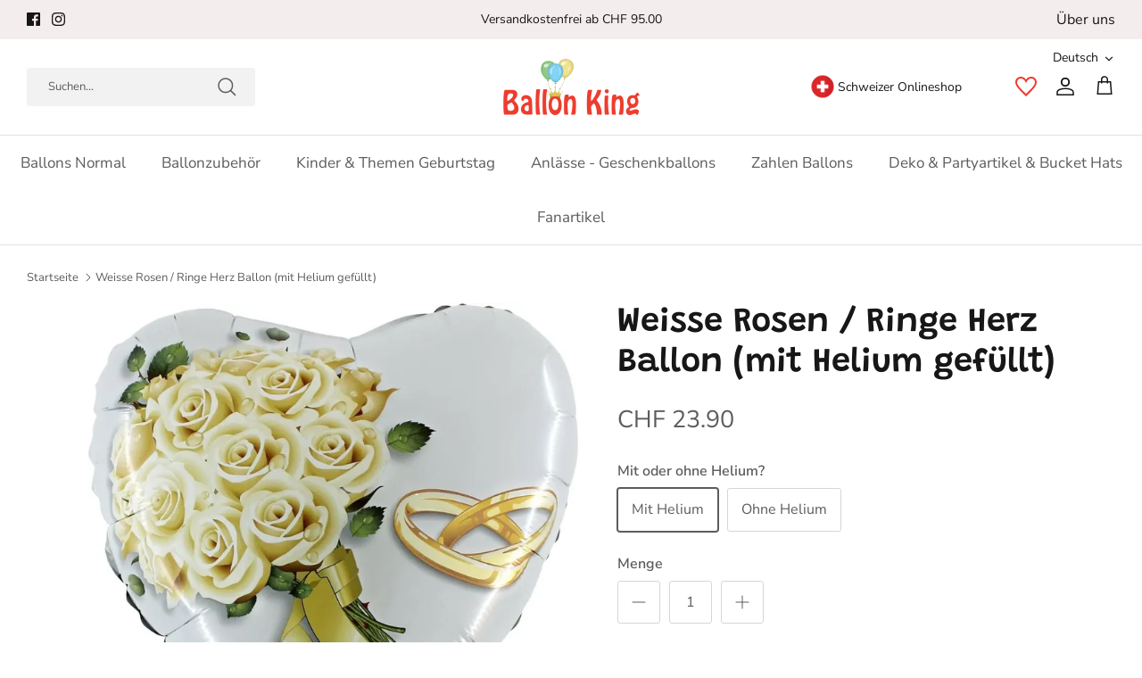

--- FILE ---
content_type: text/html; charset=utf-8
request_url: https://ballonking.ch/products/weisse-rosen-ringe-herz-ballon-mit-helium-gefullt
body_size: 77427
content:
<!DOCTYPE html><html class="page_" lang="de" dir="ltr">
<head>
  <meta name="google-site-verification" content="qBthnCdqSC5kHbbLRTg9Wv5dUKS1Z6Do0IMd2cBSZyY" />
  <!-- Symmetry 6.0.3 --><meta charset="utf-8" />
<meta name="viewport" content="width=device-width,initial-scale=1.0" />
<meta http-equiv="X-UA-Compatible" content="IE=edge">

    <link rel="prefetch" href="https://ballonking.ch" as="document">
    <link rel="preconnect" href="//fonts.shopifycdn.com/" crossorigin>
    <link rel="preconnect" href="https://ballonking.ch" crossorigin>
    <link rel="preconnect" href="https://cdn.shopify.com" crossorigin>
    <link rel="preconnect" href="//v.shopify.com/" crossorigin>
    <link rel="preconnect" href="https://monorail-edge.shopifysvc.com">
    <link rel="dns-prefetch" href="//ballonking.ch" crossorigin>
    <link rel="dns-prefetch" href="//ballonking.myshopify.com" crossorigin>
    <link rel="dns-prefetch" href="//cdn.shopify.com" crossorigin>
    <link rel="dns-prefetch" href="//v.shopify.com" crossorigin>
    <link rel="dns-prefetch" href="//fonts.shopifycdn.com" crossorigin>
    <link rel="dns-prefetch" href="https://www.googletagmanager.com/">
    <link rel="dns-prefetch" href="https://ajax.googleapis.com">
    <link rel="dns-prefetch" href="https://maps.googleapis.com">
    <link rel="dns-prefetch" href="https://maps.gstatic.com"><link rel="preload" as="font" href="//ballonking.ch/cdn/fonts/nunito_sans/nunitosans_n4.0276fe080df0ca4e6a22d9cb55aed3ed5ba6b1da.woff2" type="font/woff2" crossorigin><link rel="preload" as="font" href="//ballonking.ch/cdn/fonts/nunito_sans/nunitosans_n4.0276fe080df0ca4e6a22d9cb55aed3ed5ba6b1da.woff2" type="font/woff2" crossorigin><link rel="preload" as="font" href="//ballonking.ch/cdn/fonts/grandstander/grandstander_n6.8b88bd32f6210067a2288a1ce615bb7acf551358.woff2" type="font/woff2" crossorigin><link rel="preload" as="font" href="//ballonking.ch/cdn/fonts/bodoni_moda/bodonimoda_n9.1265321e678a278867040e3a8fe3bdf62204be69.woff2" type="font/woff2" crossorigin><link rel="preload" href="//ballonking.ch/cdn/shop/t/39/assets/vendor.min.js?v=11589511144441591071766072359" as="script">
<link rel="preload" href="//ballonking.ch/cdn/shop/t/39/assets/theme.js?v=48563007064834666201766072356" as="script"><link rel="canonical" href="https://ballonking.ch/products/weisse-rosen-ringe-herz-ballon-mit-helium-gefullt" /><link rel="icon" href="//ballonking.ch/cdn/shop/files/FaviconBK.png?crop=center&height=48&v=1628943846&width=48" type="image/png"><meta name="description" content="Dieser Ballon eignet sich optimal für Dekorationen, Partys, farbenfroher Kindergeburtstag, Geburtstag, Birthday Party, Princess Birthday - Ballonking.ch">

  <script type="application/ld+json">
{
  "@context": "https://schema.org",
  "@type": "Corporation",
  "name": "Ballonking.ch",
  "alternateName": "Ballonking.ch",
  "url": "https://ballonking.ch/",
  "logo": "https://ballonking.ch/cdn/shop/files/LogoWeb_efdd09a0-93c7-4dae-b9a4-1b5a6b3d264d_310x.png?v=1643299790",
  "sameAs": [
    "https://www.facebook.com/ballonking.ch",
    "https://www.instagram.com/ballonking.ch/",
    "https://ballonking.ch/"
  ]
}
</script>

<script type="application/ld+json">
{
  "@context": "https://schema.org/",
  "@type": "WebSite",
  "name": "Ballonking.ch",
  "url": "https://ballonking.ch/",
  "potentialAction": {
    "@type": "SearchAction",
    "target": "https://ballonking.ch/search?type={search_term_string}product&options%5Bprefix%5D=last&q=balloon+hand+pump",
    "query-input": "required name=search_term_string"
  }
}
</script><style>
    @font-face {
  font-family: "Nunito Sans";
  font-weight: 400;
  font-style: normal;
  font-display: fallback;
  src: url("//ballonking.ch/cdn/fonts/nunito_sans/nunitosans_n4.0276fe080df0ca4e6a22d9cb55aed3ed5ba6b1da.woff2") format("woff2"),
       url("//ballonking.ch/cdn/fonts/nunito_sans/nunitosans_n4.b4964bee2f5e7fd9c3826447e73afe2baad607b7.woff") format("woff");
}

    @font-face {
  font-family: "Nunito Sans";
  font-weight: 700;
  font-style: normal;
  font-display: fallback;
  src: url("//ballonking.ch/cdn/fonts/nunito_sans/nunitosans_n7.25d963ed46da26098ebeab731e90d8802d989fa5.woff2") format("woff2"),
       url("//ballonking.ch/cdn/fonts/nunito_sans/nunitosans_n7.d32e3219b3d2ec82285d3027bd673efc61a996c8.woff") format("woff");
}

    @font-face {
  font-family: "Nunito Sans";
  font-weight: 500;
  font-style: normal;
  font-display: fallback;
  src: url("//ballonking.ch/cdn/fonts/nunito_sans/nunitosans_n5.6fc0ed1feb3fc393c40619f180fc49c4d0aae0db.woff2") format("woff2"),
       url("//ballonking.ch/cdn/fonts/nunito_sans/nunitosans_n5.2c84830b46099cbcc1095f30e0957b88b914e50a.woff") format("woff");
}

    @font-face {
  font-family: "Nunito Sans";
  font-weight: 400;
  font-style: italic;
  font-display: fallback;
  src: url("//ballonking.ch/cdn/fonts/nunito_sans/nunitosans_i4.6e408730afac1484cf297c30b0e67c86d17fc586.woff2") format("woff2"),
       url("//ballonking.ch/cdn/fonts/nunito_sans/nunitosans_i4.c9b6dcbfa43622b39a5990002775a8381942ae38.woff") format("woff");
}

    @font-face {
  font-family: "Nunito Sans";
  font-weight: 700;
  font-style: italic;
  font-display: fallback;
  src: url("//ballonking.ch/cdn/fonts/nunito_sans/nunitosans_i7.8c1124729eec046a321e2424b2acf328c2c12139.woff2") format("woff2"),
       url("//ballonking.ch/cdn/fonts/nunito_sans/nunitosans_i7.af4cda04357273e0996d21184432bcb14651a64d.woff") format("woff");
}

    @font-face {
  font-family: Grandstander;
  font-weight: 600;
  font-style: normal;
  font-display: fallback;
  src: url("//ballonking.ch/cdn/fonts/grandstander/grandstander_n6.8b88bd32f6210067a2288a1ce615bb7acf551358.woff2") format("woff2"),
       url("//ballonking.ch/cdn/fonts/grandstander/grandstander_n6.ba17995a9ecb9cc573f2a85a109a741fa3dfdfde.woff") format("woff");
}

    @font-face {
  font-family: "Bodoni Moda";
  font-weight: 900;
  font-style: normal;
  font-display: fallback;
  src: url("//ballonking.ch/cdn/fonts/bodoni_moda/bodonimoda_n9.1265321e678a278867040e3a8fe3bdf62204be69.woff2") format("woff2"),
       url("//ballonking.ch/cdn/fonts/bodoni_moda/bodonimoda_n9.46ca98e915285630230517046bfbb044e4f9b3b8.woff") format("woff");
}

    @font-face {
  font-family: "Nunito Sans";
  font-weight: 400;
  font-style: normal;
  font-display: fallback;
  src: url("//ballonking.ch/cdn/fonts/nunito_sans/nunitosans_n4.0276fe080df0ca4e6a22d9cb55aed3ed5ba6b1da.woff2") format("woff2"),
       url("//ballonking.ch/cdn/fonts/nunito_sans/nunitosans_n4.b4964bee2f5e7fd9c3826447e73afe2baad607b7.woff") format("woff");
}

    @font-face {
  font-family: "Nunito Sans";
  font-weight: 600;
  font-style: normal;
  font-display: fallback;
  src: url("//ballonking.ch/cdn/fonts/nunito_sans/nunitosans_n6.6e9464eba570101a53130c8130a9e17a8eb55c21.woff2") format("woff2"),
       url("//ballonking.ch/cdn/fonts/nunito_sans/nunitosans_n6.25a0ac0c0a8a26038c7787054dd6058dfbc20fa8.woff") format("woff");
}

  </style>
  
   <!-- Google Tag Manager -->
  <script>(function(w,d,s,l,i){w[l]=w[l]||[];w[l].push({'gtm.start':
  new Date().getTime(),event:'gtm.js'});var f=d.getElementsByTagName(s)[0],
  j=d.createElement(s),dl=l!='dataLayer'?'&l='+l:'';j.async=true;j.src=
  'https://load.home.ballonking.ch/jftesyqb.js?id='+i+dl;f.parentNode.insertBefore(j,f);
  })(window,document,'script','dataLayer','GTM-TNRQDKB');</script>
  <!-- End Google Tag Manager -->
  
  <meta property="og:site_name" content="Ballonking.ch">
<meta property="og:url" content="https://ballonking.ch/products/weisse-rosen-ringe-herz-ballon-mit-helium-gefullt">
<meta property="og:title" content="Weisse Rosen / Ringe Herz Ballon (mit Helium gefüllt) - Ballonking.ch">
<meta property="og:type" content="product">
<meta property="og:description" content="Dieser Ballon eignet sich optimal für Dekorationen, Partys, farbenfroher Kindergeburtstag, Geburtstag, Birthday Party, Princess Birthday - Ballonking.ch"><meta property="og:image" content="http://ballonking.ch/cdn/shop/products/weisse-rosen-ringe-herz-ballon-mit-helium-gefullt-980588_1200x1200.jpg?v=1742058700">
  <meta property="og:image:secure_url" content="https://ballonking.ch/cdn/shop/products/weisse-rosen-ringe-herz-ballon-mit-helium-gefullt-980588_1200x1200.jpg?v=1742058700">
  <meta property="og:image:width" content="995">
  <meta property="og:image:height" content="1200"><meta property="og:price:amount" content="23.90">
  <meta property="og:price:currency" content="CHF"><meta name="twitter:card" content="summary_large_image">
<meta name="twitter:title" content="Weisse Rosen / Ringe Herz Ballon (mit Helium gefüllt) - Ballonking.ch">
<meta name="twitter:description" content="Dieser Ballon eignet sich optimal für Dekorationen, Partys, farbenfroher Kindergeburtstag, Geburtstag, Birthday Party, Princess Birthday - Ballonking.ch">


  <link href="//ballonking.ch/cdn/shop/t/39/assets/styles.css?v=100603157836743686661766072389" rel="stylesheet" type="text/css" media="all" />
<!--- Custom css file for theme --->
  <link href="//ballonking.ch/cdn/shop/t/39/assets/itg-theme.css?v=95261339780488734491766072388" rel="stylesheet" type="text/css" media="all" />
  <!--- Custom css file for theme ---><script>
    window.theme = window.theme || {};
    theme.money_format_with_product_code_preference = "CHF {{amount}}";
    theme.money_format_with_cart_code_preference = "CHF {{amount}}";
    theme.money_format = "CHF {{amount}}";
    theme.strings = {
      previous: "Bisherige",
      next: "Nächster",
      addressError: "Kann die Adresse nicht finden",
      addressNoResults: "Keine Ergebnisse für diese Adresse",
      addressQueryLimit: "Sie haben die Google- API-Nutzungsgrenze überschritten. Betrachten wir zu einem \u003ca href=\"https:\/\/developers.google.com\/maps\/premium\/usage-limits\"\u003ePremium-Paket\u003c\/a\u003e zu aktualisieren.",
      authError: "Es gab ein Problem bei Google Maps Konto zu authentifizieren.",
      icon_labels_left: "Links",
      icon_labels_right: "Rechts",
      icon_labels_down: "Runter",
      icon_labels_close: "Schließen",
      icon_labels_plus: "Plus",
      imageSlider: "Bilder",
      cart_terms_confirmation: "Sie müssen den Nutzungsbedingungen zustimmen, bevor Sie fortfahren.",
      cart_general_quantity_too_high: "Sie können nur [QUANTITY] in Ihrem Einkaufswagen haben",
      products_listing_from: "Von",
      layout_live_search_see_all: "Alles anzeigen",
      products_product_add_to_cart: "In den Warenkorb",
      products_variant_no_stock: "Ausverkauft",
      products_variant_non_existent: "Nicht verfügbar",
      products_product_pick_a: "Wähle ein",
      general_navigation_menu_toggle_aria_label: "Menü umschalten",
      general_accessibility_labels_close: "Schließen",
      products_product_added_to_cart: "Zum Warenkorb hinzugefügt",
      general_quick_search_pages: "Seiten",
      general_quick_search_no_results: "Leider konnten wir keine Ergebnisse finden",
      collections_general_see_all_subcollections: "Alles sehen..."
    };
    theme.routes = {
      cart_url: '/cart',
      cart_add_url: '/cart/add.js',
      cart_update_url: '/cart/update.js',
      predictive_search_url: '/search/suggest'
    };
    theme.settings = {
      cart_type: "drawer",
      after_add_to_cart: "drawer",
      quickbuy_style: "off",
      avoid_orphans: true
    };
    document.documentElement.classList.add('js');
  </script>
  
  <script defer="defer">
    /*! jQuery v3.6.4 | (c) OpenJS Foundation and other contributors | jquery.org/license */
    !function(e,t){"use strict";"object"==typeof module&&"object"==typeof module.exports?module.exports=e.document?t(e,!0):function(e){if(!e.document)throw new Error("jQuery requires a window with a document");return t(e)}:t(e)}("undefined"!=typeof window?window:this,function(C,e){"use strict";var t=[],r=Object.getPrototypeOf,s=t.slice,g=t.flat?function(e){return t.flat.call(e)}:function(e){return t.concat.apply([],e)},u=t.push,i=t.indexOf,n={},o=n.toString,y=n.hasOwnProperty,a=y.toString,l=a.call(Object),v={},m=function(e){return"function"==typeof e&&"number"!=typeof e.nodeType&&"function"!=typeof e.item},x=function(e){return null!=e&&e===e.window},E=C.document,c={type:!0,src:!0,nonce:!0,noModule:!0};function b(e,t,n){var r,i,o=(n=n||E).createElement("script");if(o.text=e,t)for(r in c)(i=t[r]||t.getAttribute&&t.getAttribute(r))&&o.setAttribute(r,i);n.head.appendChild(o).parentNode.removeChild(o)}function w(e){return null==e?e+"":"object"==typeof e||"function"==typeof e?n[o.call(e)]||"object":typeof e}var f="3.6.4",S=function(e,t){return new S.fn.init(e,t)};function p(e){var t=!!e&&"length"in e&&e.length,n=w(e);return!m(e)&&!x(e)&&("array"===n||0===t||"number"==typeof t&&0<t&&t-1 in e)}S.fn=S.prototype={jquery:f,constructor:S,length:0,toArray:function(){return s.call(this)},get:function(e){return null==e?s.call(this):e<0?this[e+this.length]:this[e]},pushStack:function(e){var t=S.merge(this.constructor(),e);return t.prevObject=this,t},each:function(e){return S.each(this,e)},map:function(n){return this.pushStack(S.map(this,function(e,t){return n.call(e,t,e)}))},slice:function(){return this.pushStack(s.apply(this,arguments))},first:function(){return this.eq(0)},last:function(){return this.eq(-1)},even:function(){return this.pushStack(S.grep(this,function(e,t){return(t+1)%2}))},odd:function(){return this.pushStack(S.grep(this,function(e,t){return t%2}))},eq:function(e){var t=this.length,n=+e+(e<0?t:0);return this.pushStack(0<=n&&n<t?[this[n]]:[])},end:function(){return this.prevObject||this.constructor()},push:u,sort:t.sort,splice:t.splice},S.extend=S.fn.extend=function(){var e,t,n,r,i,o,a=arguments[0]||{},s=1,u=arguments.length,l=!1;for("boolean"==typeof a&&(l=a,a=arguments[s]||{},s++),"object"==typeof a||m(a)||(a={}),s===u&&(a=this,s--);s<u;s++)if(null!=(e=arguments[s]))for(t in e)r=e[t],"__proto__"!==t&&a!==r&&(l&&r&&(S.isPlainObject(r)||(i=Array.isArray(r)))?(n=a[t],o=i&&!Array.isArray(n)?[]:i||S.isPlainObject(n)?n:{},i=!1,a[t]=S.extend(l,o,r)):void 0!==r&&(a[t]=r));return a},S.extend({expando:"jQuery"+(f+Math.random()).replace(/\D/g,""),isReady:!0,error:function(e){throw new Error(e)},noop:function(){},isPlainObject:function(e){var t,n;return!(!e||"[object Object]"!==o.call(e))&&(!(t=r(e))||"function"==typeof(n=y.call(t,"constructor")&&t.constructor)&&a.call(n)===l)},isEmptyObject:function(e){var t;for(t in e)return!1;return!0},globalEval:function(e,t,n){b(e,{nonce:t&&t.nonce},n)},each:function(e,t){var n,r=0;if(p(e)){for(n=e.length;r<n;r++)if(!1===t.call(e[r],r,e[r]))break}else for(r in e)if(!1===t.call(e[r],r,e[r]))break;return e},makeArray:function(e,t){var n=t||[];return null!=e&&(p(Object(e))?S.merge(n,"string"==typeof e?[e]:e):u.call(n,e)),n},inArray:function(e,t,n){return null==t?-1:i.call(t,e,n)},merge:function(e,t){for(var n=+t.length,r=0,i=e.length;r<n;r++)e[i++]=t[r];return e.length=i,e},grep:function(e,t,n){for(var r=[],i=0,o=e.length,a=!n;i<o;i++)!t(e[i],i)!==a&&r.push(e[i]);return r},map:function(e,t,n){var r,i,o=0,a=[];if(p(e))for(r=e.length;o<r;o++)null!=(i=t(e[o],o,n))&&a.push(i);else for(o in e)null!=(i=t(e[o],o,n))&&a.push(i);return g(a)},guid:1,support:v}),"function"==typeof Symbol&&(S.fn[Symbol.iterator]=t[Symbol.iterator]),S.each("Boolean Number String Function Array Date RegExp Object Error Symbol".split(" "),function(e,t){n["[object "+t+"]"]=t.toLowerCase()});var d=function(n){var e,d,b,o,i,h,f,g,w,u,l,T,C,a,E,y,s,c,v,S="sizzle"+1*new Date,p=n.document,k=0,r=0,m=ue(),x=ue(),A=ue(),N=ue(),j=function(e,t){return e===t&&(l=!0),0},D={}.hasOwnProperty,t=[],q=t.pop,L=t.push,H=t.push,O=t.slice,P=function(e,t){for(var n=0,r=e.length;n<r;n++)if(e[n]===t)return n;return-1},R="checked|selected|async|autofocus|autoplay|controls|defer|disabled|hidden|ismap|loop|multiple|open|readonly|required|scoped",M="[\\x20\\t\\r\\n\\f]",I="(?:\\\\[\\da-fA-F]{1,6}"+M+"?|\\\\[^\\r\\n\\f]|[\\w-]|[^\0-\\x7f])+",W="\\["+M+"*("+I+")(?:"+M+"*([*^$|!~]?=)"+M+"*(?:'((?:\\\\.|[^\\\\'])*)'|\"((?:\\\\.|[^\\\\\"])*)\"|("+I+"))|)"+M+"*\\]",F=":("+I+")(?:\\((('((?:\\\\.|[^\\\\'])*)'|\"((?:\\\\.|[^\\\\\"])*)\")|((?:\\\\.|[^\\\\()[\\]]|"+W+")*)|.*)\\)|)",$=new RegExp(M+"+","g"),B=new RegExp("^"+M+"+|((?:^|[^\\\\])(?:\\\\.)*)"+M+"+$","g"),_=new RegExp("^"+M+"*,"+M+"*"),z=new RegExp("^"+M+"*([>+~]|"+M+")"+M+"*"),U=new RegExp(M+"|>"),X=new RegExp(F),V=new RegExp("^"+I+"$"),G={ID:new RegExp("^#("+I+")"),CLASS:new RegExp("^\\.("+I+")"),TAG:new RegExp("^("+I+"|[*])"),ATTR:new RegExp("^"+W),PSEUDO:new RegExp("^"+F),CHILD:new RegExp("^:(only|first|last|nth|nth-last)-(child|of-type)(?:\\("+M+"*(even|odd|(([+-]|)(\\d*)n|)"+M+"*(?:([+-]|)"+M+"*(\\d+)|))"+M+"*\\)|)","i"),bool:new RegExp("^(?:"+R+")$","i"),needsContext:new RegExp("^"+M+"*[>+~]|:(even|odd|eq|gt|lt|nth|first|last)(?:\\("+M+"*((?:-\\d)?\\d*)"+M+"*\\)|)(?=[^-]|$)","i")},Y=/HTML$/i,Q=/^(?:input|select|textarea|button)$/i,J=/^h\d$/i,K=/^[^{]+\{\s*\[native \w/,Z=/^(?:#([\w-]+)|(\w+)|\.([\w-]+))$/,ee=/[+~]/,te=new RegExp("\\\\[\\da-fA-F]{1,6}"+M+"?|\\\\([^\\r\\n\\f])","g"),ne=function(e,t){var n="0x"+e.slice(1)-65536;return t||(n<0?String.fromCharCode(n+65536):String.fromCharCode(n>>10|55296,1023&n|56320))},re=/([\0-\x1f\x7f]|^-?\d)|^-$|[^\0-\x1f\x7f-\uFFFF\w-]/g,ie=function(e,t){return t?"\0"===e?"\ufffd":e.slice(0,-1)+"\\"+e.charCodeAt(e.length-1).toString(16)+" ":"\\"+e},oe=function(){T()},ae=be(function(e){return!0===e.disabled&&"fieldset"===e.nodeName.toLowerCase()},{dir:"parentNode",next:"legend"});try{H.apply(t=O.call(p.childNodes),p.childNodes),t[p.childNodes.length].nodeType}catch(e){H={apply:t.length?function(e,t){L.apply(e,O.call(t))}:function(e,t){var n=e.length,r=0;while(e[n++]=t[r++]);e.length=n-1}}}function se(t,e,n,r){var i,o,a,s,u,l,c,f=e&&e.ownerDocument,p=e?e.nodeType:9;if(n=n||[],"string"!=typeof t||!t||1!==p&&9!==p&&11!==p)return n;if(!r&&(T(e),e=e||C,E)){if(11!==p&&(u=Z.exec(t)))if(i=u[1]){if(9===p){if(!(a=e.getElementById(i)))return n;if(a.id===i)return n.push(a),n}else if(f&&(a=f.getElementById(i))&&v(e,a)&&a.id===i)return n.push(a),n}else{if(u[2])return H.apply(n,e.getElementsByTagName(t)),n;if((i=u[3])&&d.getElementsByClassName&&e.getElementsByClassName)return H.apply(n,e.getElementsByClassName(i)),n}if(d.qsa&&!N[t+" "]&&(!y||!y.test(t))&&(1!==p||"object"!==e.nodeName.toLowerCase())){if(c=t,f=e,1===p&&(U.test(t)||z.test(t))){(f=ee.test(t)&&ve(e.parentNode)||e)===e&&d.scope||((s=e.getAttribute("id"))?s=s.replace(re,ie):e.setAttribute("id",s=S)),o=(l=h(t)).length;while(o--)l[o]=(s?"#"+s:":scope")+" "+xe(l[o]);c=l.join(",")}try{return H.apply(n,f.querySelectorAll(c)),n}catch(e){N(t,!0)}finally{s===S&&e.removeAttribute("id")}}}return g(t.replace(B,"$1"),e,n,r)}function ue(){var r=[];return function e(t,n){return r.push(t+" ")>b.cacheLength&&delete e[r.shift()],e[t+" "]=n}}function le(e){return e[S]=!0,e}function ce(e){var t=C.createElement("fieldset");try{return!!e(t)}catch(e){return!1}finally{t.parentNode&&t.parentNode.removeChild(t),t=null}}function fe(e,t){var n=e.split("|"),r=n.length;while(r--)b.attrHandle[n[r]]=t}function pe(e,t){var n=t&&e,r=n&&1===e.nodeType&&1===t.nodeType&&e.sourceIndex-t.sourceIndex;if(r)return r;if(n)while(n=n.nextSibling)if(n===t)return-1;return e?1:-1}function de(t){return function(e){return"input"===e.nodeName.toLowerCase()&&e.type===t}}function he(n){return function(e){var t=e.nodeName.toLowerCase();return("input"===t||"button"===t)&&e.type===n}}function ge(t){return function(e){return"form"in e?e.parentNode&&!1===e.disabled?"label"in e?"label"in e.parentNode?e.parentNode.disabled===t:e.disabled===t:e.isDisabled===t||e.isDisabled!==!t&&ae(e)===t:e.disabled===t:"label"in e&&e.disabled===t}}function ye(a){return le(function(o){return o=+o,le(function(e,t){var n,r=a([],e.length,o),i=r.length;while(i--)e[n=r[i]]&&(e[n]=!(t[n]=e[n]))})})}function ve(e){return e&&"undefined"!=typeof e.getElementsByTagName&&e}for(e in d=se.support={},i=se.isXML=function(e){var t=e&&e.namespaceURI,n=e&&(e.ownerDocument||e).documentElement;return!Y.test(t||n&&n.nodeName||"HTML")},T=se.setDocument=function(e){var t,n,r=e?e.ownerDocument||e:p;return r!=C&&9===r.nodeType&&r.documentElement&&(a=(C=r).documentElement,E=!i(C),p!=C&&(n=C.defaultView)&&n.top!==n&&(n.addEventListener?n.addEventListener("unload",oe,!1):n.attachEvent&&n.attachEvent("onunload",oe)),d.scope=ce(function(e){return a.appendChild(e).appendChild(C.createElement("div")),"undefined"!=typeof e.querySelectorAll&&!e.querySelectorAll(":scope fieldset div").length}),d.cssHas=ce(function(){try{return C.querySelector(":has(*,:jqfake)"),!1}catch(e){return!0}}),d.attributes=ce(function(e){return e.className="i",!e.getAttribute("className")}),d.getElementsByTagName=ce(function(e){return e.appendChild(C.createComment("")),!e.getElementsByTagName("*").length}),d.getElementsByClassName=K.test(C.getElementsByClassName),d.getById=ce(function(e){return a.appendChild(e).id=S,!C.getElementsByName||!C.getElementsByName(S).length}),d.getById?(b.filter.ID=function(e){var t=e.replace(te,ne);return function(e){return e.getAttribute("id")===t}},b.find.ID=function(e,t){if("undefined"!=typeof t.getElementById&&E){var n=t.getElementById(e);return n?[n]:[]}}):(b.filter.ID=function(e){var n=e.replace(te,ne);return function(e){var t="undefined"!=typeof e.getAttributeNode&&e.getAttributeNode("id");return t&&t.value===n}},b.find.ID=function(e,t){if("undefined"!=typeof t.getElementById&&E){var n,r,i,o=t.getElementById(e);if(o){if((n=o.getAttributeNode("id"))&&n.value===e)return[o];i=t.getElementsByName(e),r=0;while(o=i[r++])if((n=o.getAttributeNode("id"))&&n.value===e)return[o]}return[]}}),b.find.TAG=d.getElementsByTagName?function(e,t){return"undefined"!=typeof t.getElementsByTagName?t.getElementsByTagName(e):d.qsa?t.querySelectorAll(e):void 0}:function(e,t){var n,r=[],i=0,o=t.getElementsByTagName(e);if("*"===e){while(n=o[i++])1===n.nodeType&&r.push(n);return r}return o},b.find.CLASS=d.getElementsByClassName&&function(e,t){if("undefined"!=typeof t.getElementsByClassName&&E)return t.getElementsByClassName(e)},s=[],y=[],(d.qsa=K.test(C.querySelectorAll))&&(ce(function(e){var t;a.appendChild(e).innerHTML="<a id='"+S+"'></a><select id='"+S+"-\r\\' msallowcapture=''><option selected=''></option></select>",e.querySelectorAll("[msallowcapture^='']").length&&y.push("[*^$]="+M+"*(?:''|\"\")"),e.querySelectorAll("[selected]").length||y.push("\\["+M+"*(?:value|"+R+")"),e.querySelectorAll("[id~="+S+"-]").length||y.push("~="),(t=C.createElement("input")).setAttribute("name",""),e.appendChild(t),e.querySelectorAll("[name='']").length||y.push("\\["+M+"*name"+M+"*="+M+"*(?:''|\"\")"),e.querySelectorAll(":checked").length||y.push(":checked"),e.querySelectorAll("a#"+S+"+*").length||y.push(".#.+[+~]"),e.querySelectorAll("\\\f"),y.push("[\\r\\n\\f]")}),ce(function(e){e.innerHTML="<a href='' disabled='disabled'></a><select disabled='disabled'><option/></select>";var t=C.createElement("input");t.setAttribute("type","hidden"),e.appendChild(t).setAttribute("name","D"),e.querySelectorAll("[name=d]").length&&y.push("name"+M+"*[*^$|!~]?="),2!==e.querySelectorAll(":enabled").length&&y.push(":enabled",":disabled"),a.appendChild(e).disabled=!0,2!==e.querySelectorAll(":disabled").length&&y.push(":enabled",":disabled"),e.querySelectorAll("*,:x"),y.push(",.*:")})),(d.matchesSelector=K.test(c=a.matches||a.webkitMatchesSelector||a.mozMatchesSelector||a.oMatchesSelector||a.msMatchesSelector))&&ce(function(e){d.disconnectedMatch=c.call(e,"*"),c.call(e,"[s!='']:x"),s.push("!=",F)}),d.cssHas||y.push(":has"),y=y.length&&new RegExp(y.join("|")),s=s.length&&new RegExp(s.join("|")),t=K.test(a.compareDocumentPosition),v=t||K.test(a.contains)?function(e,t){var n=9===e.nodeType&&e.documentElement||e,r=t&&t.parentNode;return e===r||!(!r||1!==r.nodeType||!(n.contains?n.contains(r):e.compareDocumentPosition&&16&e.compareDocumentPosition(r)))}:function(e,t){if(t)while(t=t.parentNode)if(t===e)return!0;return!1},j=t?function(e,t){if(e===t)return l=!0,0;var n=!e.compareDocumentPosition-!t.compareDocumentPosition;return n||(1&(n=(e.ownerDocument||e)==(t.ownerDocument||t)?e.compareDocumentPosition(t):1)||!d.sortDetached&&t.compareDocumentPosition(e)===n?e==C||e.ownerDocument==p&&v(p,e)?-1:t==C||t.ownerDocument==p&&v(p,t)?1:u?P(u,e)-P(u,t):0:4&n?-1:1)}:function(e,t){if(e===t)return l=!0,0;var n,r=0,i=e.parentNode,o=t.parentNode,a=[e],s=[t];if(!i||!o)return e==C?-1:t==C?1:i?-1:o?1:u?P(u,e)-P(u,t):0;if(i===o)return pe(e,t);n=e;while(n=n.parentNode)a.unshift(n);n=t;while(n=n.parentNode)s.unshift(n);while(a[r]===s[r])r++;return r?pe(a[r],s[r]):a[r]==p?-1:s[r]==p?1:0}),C},se.matches=function(e,t){return se(e,null,null,t)},se.matchesSelector=function(e,t){if(T(e),d.matchesSelector&&E&&!N[t+" "]&&(!s||!s.test(t))&&(!y||!y.test(t)))try{var n=c.call(e,t);if(n||d.disconnectedMatch||e.document&&11!==e.document.nodeType)return n}catch(e){N(t,!0)}return 0<se(t,C,null,[e]).length},se.contains=function(e,t){return(e.ownerDocument||e)!=C&&T(e),v(e,t)},se.attr=function(e,t){(e.ownerDocument||e)!=C&&T(e);var n=b.attrHandle[t.toLowerCase()],r=n&&D.call(b.attrHandle,t.toLowerCase())?n(e,t,!E):void 0;return void 0!==r?r:d.attributes||!E?e.getAttribute(t):(r=e.getAttributeNode(t))&&r.specified?r.value:null},se.escape=function(e){return(e+"").replace(re,ie)},se.error=function(e){throw new Error("Syntax error, unrecognized expression: "+e)},se.uniqueSort=function(e){var t,n=[],r=0,i=0;if(l=!d.detectDuplicates,u=!d.sortStable&&e.slice(0),e.sort(j),l){while(t=e[i++])t===e[i]&&(r=n.push(i));while(r--)e.splice(n[r],1)}return u=null,e},o=se.getText=function(e){var t,n="",r=0,i=e.nodeType;if(i){if(1===i||9===i||11===i){if("string"==typeof e.textContent)return e.textContent;for(e=e.firstChild;e;e=e.nextSibling)n+=o(e)}else if(3===i||4===i)return e.nodeValue}else while(t=e[r++])n+=o(t);return n},(b=se.selectors={cacheLength:50,createPseudo:le,match:G,attrHandle:{},find:{},relative:{">":{dir:"parentNode",first:!0}," ":{dir:"parentNode"},"+":{dir:"previousSibling",first:!0},"~":{dir:"previousSibling"}},preFilter:{ATTR:function(e){return e[1]=e[1].replace(te,ne),e[3]=(e[3]||e[4]||e[5]||"").replace(te,ne),"~="===e[2]&&(e[3]=" "+e[3]+" "),e.slice(0,4)},CHILD:function(e){return e[1]=e[1].toLowerCase(),"nth"===e[1].slice(0,3)?(e[3]||se.error(e[0]),e[4]=+(e[4]?e[5]+(e[6]||1):2*("even"===e[3]||"odd"===e[3])),e[5]=+(e[7]+e[8]||"odd"===e[3])):e[3]&&se.error(e[0]),e},PSEUDO:function(e){var t,n=!e[6]&&e[2];return G.CHILD.test(e[0])?null:(e[3]?e[2]=e[4]||e[5]||"":n&&X.test(n)&&(t=h(n,!0))&&(t=n.indexOf(")",n.length-t)-n.length)&&(e[0]=e[0].slice(0,t),e[2]=n.slice(0,t)),e.slice(0,3))}},filter:{TAG:function(e){var t=e.replace(te,ne).toLowerCase();return"*"===e?function(){return!0}:function(e){return e.nodeName&&e.nodeName.toLowerCase()===t}},CLASS:function(e){var t=m[e+" "];return t||(t=new RegExp("(^|"+M+")"+e+"("+M+"|$)"))&&m(e,function(e){return t.test("string"==typeof e.className&&e.className||"undefined"!=typeof e.getAttribute&&e.getAttribute("class")||"")})},ATTR:function(n,r,i){return function(e){var t=se.attr(e,n);return null==t?"!="===r:!r||(t+="","="===r?t===i:"!="===r?t!==i:"^="===r?i&&0===t.indexOf(i):"*="===r?i&&-1<t.indexOf(i):"$="===r?i&&t.slice(-i.length)===i:"~="===r?-1<(" "+t.replace($," ")+" ").indexOf(i):"|="===r&&(t===i||t.slice(0,i.length+1)===i+"-"))}},CHILD:function(h,e,t,g,y){var v="nth"!==h.slice(0,3),m="last"!==h.slice(-4),x="of-type"===e;return 1===g&&0===y?function(e){return!!e.parentNode}:function(e,t,n){var r,i,o,a,s,u,l=v!==m?"nextSibling":"previousSibling",c=e.parentNode,f=x&&e.nodeName.toLowerCase(),p=!n&&!x,d=!1;if(c){if(v){while(l){a=e;while(a=a[l])if(x?a.nodeName.toLowerCase()===f:1===a.nodeType)return!1;u=l="only"===h&&!u&&"nextSibling"}return!0}if(u=[m?c.firstChild:c.lastChild],m&&p){d=(s=(r=(i=(o=(a=c)[S]||(a[S]={}))[a.uniqueID]||(o[a.uniqueID]={}))[h]||[])[0]===k&&r[1])&&r[2],a=s&&c.childNodes[s];while(a=++s&&a&&a[l]||(d=s=0)||u.pop())if(1===a.nodeType&&++d&&a===e){i[h]=[k,s,d];break}}else if(p&&(d=s=(r=(i=(o=(a=e)[S]||(a[S]={}))[a.uniqueID]||(o[a.uniqueID]={}))[h]||[])[0]===k&&r[1]),!1===d)while(a=++s&&a&&a[l]||(d=s=0)||u.pop())if((x?a.nodeName.toLowerCase()===f:1===a.nodeType)&&++d&&(p&&((i=(o=a[S]||(a[S]={}))[a.uniqueID]||(o[a.uniqueID]={}))[h]=[k,d]),a===e))break;return(d-=y)===g||d%g==0&&0<=d/g}}},PSEUDO:function(e,o){var t,a=b.pseudos[e]||b.setFilters[e.toLowerCase()]||se.error("unsupported pseudo: "+e);return a[S]?a(o):1<a.length?(t=[e,e,"",o],b.setFilters.hasOwnProperty(e.toLowerCase())?le(function(e,t){var n,r=a(e,o),i=r.length;while(i--)e[n=P(e,r[i])]=!(t[n]=r[i])}):function(e){return a(e,0,t)}):a}},pseudos:{not:le(function(e){var r=[],i=[],s=f(e.replace(B,"$1"));return s[S]?le(function(e,t,n,r){var i,o=s(e,null,r,[]),a=e.length;while(a--)(i=o[a])&&(e[a]=!(t[a]=i))}):function(e,t,n){return r[0]=e,s(r,null,n,i),r[0]=null,!i.pop()}}),has:le(function(t){return function(e){return 0<se(t,e).length}}),contains:le(function(t){return t=t.replace(te,ne),function(e){return-1<(e.textContent||o(e)).indexOf(t)}}),lang:le(function(n){return V.test(n||"")||se.error("unsupported lang: "+n),n=n.replace(te,ne).toLowerCase(),function(e){var t;do{if(t=E?e.lang:e.getAttribute("xml:lang")||e.getAttribute("lang"))return(t=t.toLowerCase())===n||0===t.indexOf(n+"-")}while((e=e.parentNode)&&1===e.nodeType);return!1}}),target:function(e){var t=n.location&&n.location.hash;return t&&t.slice(1)===e.id},root:function(e){return e===a},focus:function(e){return e===C.activeElement&&(!C.hasFocus||C.hasFocus())&&!!(e.type||e.href||~e.tabIndex)},enabled:ge(!1),disabled:ge(!0),checked:function(e){var t=e.nodeName.toLowerCase();return"input"===t&&!!e.checked||"option"===t&&!!e.selected},selected:function(e){return e.parentNode&&e.parentNode.selectedIndex,!0===e.selected},empty:function(e){for(e=e.firstChild;e;e=e.nextSibling)if(e.nodeType<6)return!1;return!0},parent:function(e){return!b.pseudos.empty(e)},header:function(e){return J.test(e.nodeName)},input:function(e){return Q.test(e.nodeName)},button:function(e){var t=e.nodeName.toLowerCase();return"input"===t&&"button"===e.type||"button"===t},text:function(e){var t;return"input"===e.nodeName.toLowerCase()&&"text"===e.type&&(null==(t=e.getAttribute("type"))||"text"===t.toLowerCase())},first:ye(function(){return[0]}),last:ye(function(e,t){return[t-1]}),eq:ye(function(e,t,n){return[n<0?n+t:n]}),even:ye(function(e,t){for(var n=0;n<t;n+=2)e.push(n);return e}),odd:ye(function(e,t){for(var n=1;n<t;n+=2)e.push(n);return e}),lt:ye(function(e,t,n){for(var r=n<0?n+t:t<n?t:n;0<=--r;)e.push(r);return e}),gt:ye(function(e,t,n){for(var r=n<0?n+t:n;++r<t;)e.push(r);return e})}}).pseudos.nth=b.pseudos.eq,{radio:!0,checkbox:!0,file:!0,password:!0,image:!0})b.pseudos[e]=de(e);for(e in{submit:!0,reset:!0})b.pseudos[e]=he(e);function me(){}function xe(e){for(var t=0,n=e.length,r="";t<n;t++)r+=e[t].value;return r}function be(s,e,t){var u=e.dir,l=e.next,c=l||u,f=t&&"parentNode"===c,p=r++;return e.first?function(e,t,n){while(e=e[u])if(1===e.nodeType||f)return s(e,t,n);return!1}:function(e,t,n){var r,i,o,a=[k,p];if(n){while(e=e[u])if((1===e.nodeType||f)&&s(e,t,n))return!0}else while(e=e[u])if(1===e.nodeType||f)if(i=(o=e[S]||(e[S]={}))[e.uniqueID]||(o[e.uniqueID]={}),l&&l===e.nodeName.toLowerCase())e=e[u]||e;else{if((r=i[c])&&r[0]===k&&r[1]===p)return a[2]=r[2];if((i[c]=a)[2]=s(e,t,n))return!0}return!1}}function we(i){return 1<i.length?function(e,t,n){var r=i.length;while(r--)if(!i[r](e,t,n))return!1;return!0}:i[0]}function Te(e,t,n,r,i){for(var o,a=[],s=0,u=e.length,l=null!=t;s<u;s++)(o=e[s])&&(n&&!n(o,r,i)||(a.push(o),l&&t.push(s)));return a}function Ce(d,h,g,y,v,e){return y&&!y[S]&&(y=Ce(y)),v&&!v[S]&&(v=Ce(v,e)),le(function(e,t,n,r){var i,o,a,s=[],u=[],l=t.length,c=e||function(e,t,n){for(var r=0,i=t.length;r<i;r++)se(e,t[r],n);return n}(h||"*",n.nodeType?[n]:n,[]),f=!d||!e&&h?c:Te(c,s,d,n,r),p=g?v||(e?d:l||y)?[]:t:f;if(g&&g(f,p,n,r),y){i=Te(p,u),y(i,[],n,r),o=i.length;while(o--)(a=i[o])&&(p[u[o]]=!(f[u[o]]=a))}if(e){if(v||d){if(v){i=[],o=p.length;while(o--)(a=p[o])&&i.push(f[o]=a);v(null,p=[],i,r)}o=p.length;while(o--)(a=p[o])&&-1<(i=v?P(e,a):s[o])&&(e[i]=!(t[i]=a))}}else p=Te(p===t?p.splice(l,p.length):p),v?v(null,t,p,r):H.apply(t,p)})}function Ee(e){for(var i,t,n,r=e.length,o=b.relative[e[0].type],a=o||b.relative[" "],s=o?1:0,u=be(function(e){return e===i},a,!0),l=be(function(e){return-1<P(i,e)},a,!0),c=[function(e,t,n){var r=!o&&(n||t!==w)||((i=t).nodeType?u(e,t,n):l(e,t,n));return i=null,r}];s<r;s++)if(t=b.relative[e[s].type])c=[be(we(c),t)];else{if((t=b.filter[e[s].type].apply(null,e[s].matches))[S]){for(n=++s;n<r;n++)if(b.relative[e[n].type])break;return Ce(1<s&&we(c),1<s&&xe(e.slice(0,s-1).concat({value:" "===e[s-2].type?"*":""})).replace(B,"$1"),t,s<n&&Ee(e.slice(s,n)),n<r&&Ee(e=e.slice(n)),n<r&&xe(e))}c.push(t)}return we(c)}return me.prototype=b.filters=b.pseudos,b.setFilters=new me,h=se.tokenize=function(e,t){var n,r,i,o,a,s,u,l=x[e+" "];if(l)return t?0:l.slice(0);a=e,s=[],u=b.preFilter;while(a){for(o in n&&!(r=_.exec(a))||(r&&(a=a.slice(r[0].length)||a),s.push(i=[])),n=!1,(r=z.exec(a))&&(n=r.shift(),i.push({value:n,type:r[0].replace(B," ")}),a=a.slice(n.length)),b.filter)!(r=G[o].exec(a))||u[o]&&!(r=u[o](r))||(n=r.shift(),i.push({value:n,type:o,matches:r}),a=a.slice(n.length));if(!n)break}return t?a.length:a?se.error(e):x(e,s).slice(0)},f=se.compile=function(e,t){var n,y,v,m,x,r,i=[],o=[],a=A[e+" "];if(!a){t||(t=h(e)),n=t.length;while(n--)(a=Ee(t[n]))[S]?i.push(a):o.push(a);(a=A(e,(y=o,m=0<(v=i).length,x=0<y.length,r=function(e,t,n,r,i){var o,a,s,u=0,l="0",c=e&&[],f=[],p=w,d=e||x&&b.find.TAG("*",i),h=k+=null==p?1:Math.random()||.1,g=d.length;for(i&&(w=t==C||t||i);l!==g&&null!=(o=d[l]);l++){if(x&&o){a=0,t||o.ownerDocument==C||(T(o),n=!E);while(s=y[a++])if(s(o,t||C,n)){r.push(o);break}i&&(k=h)}m&&((o=!s&&o)&&u--,e&&c.push(o))}if(u+=l,m&&l!==u){a=0;while(s=v[a++])s(c,f,t,n);if(e){if(0<u)while(l--)c[l]||f[l]||(f[l]=q.call(r));f=Te(f)}H.apply(r,f),i&&!e&&0<f.length&&1<u+v.length&&se.uniqueSort(r)}return i&&(k=h,w=p),c},m?le(r):r))).selector=e}return a},g=se.select=function(e,t,n,r){var i,o,a,s,u,l="function"==typeof e&&e,c=!r&&h(e=l.selector||e);if(n=n||[],1===c.length){if(2<(o=c[0]=c[0].slice(0)).length&&"ID"===(a=o[0]).type&&9===t.nodeType&&E&&b.relative[o[1].type]){if(!(t=(b.find.ID(a.matches[0].replace(te,ne),t)||[])[0]))return n;l&&(t=t.parentNode),e=e.slice(o.shift().value.length)}i=G.needsContext.test(e)?0:o.length;while(i--){if(a=o[i],b.relative[s=a.type])break;if((u=b.find[s])&&(r=u(a.matches[0].replace(te,ne),ee.test(o[0].type)&&ve(t.parentNode)||t))){if(o.splice(i,1),!(e=r.length&&xe(o)))return H.apply(n,r),n;break}}}return(l||f(e,c))(r,t,!E,n,!t||ee.test(e)&&ve(t.parentNode)||t),n},d.sortStable=S.split("").sort(j).join("")===S,d.detectDuplicates=!!l,T(),d.sortDetached=ce(function(e){return 1&e.compareDocumentPosition(C.createElement("fieldset"))}),ce(function(e){return e.innerHTML="<a href='#'></a>","#"===e.firstChild.getAttribute("href")})||fe("type|href|height|width",function(e,t,n){if(!n)return e.getAttribute(t,"type"===t.toLowerCase()?1:2)}),d.attributes&&ce(function(e){return e.innerHTML="<input/>",e.firstChild.setAttribute("value",""),""===e.firstChild.getAttribute("value")})||fe("value",function(e,t,n){if(!n&&"input"===e.nodeName.toLowerCase())return e.defaultValue}),ce(function(e){return null==e.getAttribute("disabled")})||fe(R,function(e,t,n){var r;if(!n)return!0===e[t]?t.toLowerCase():(r=e.getAttributeNode(t))&&r.specified?r.value:null}),se}(C);S.find=d,S.expr=d.selectors,S.expr[":"]=S.expr.pseudos,S.uniqueSort=S.unique=d.uniqueSort,S.text=d.getText,S.isXMLDoc=d.isXML,S.contains=d.contains,S.escapeSelector=d.escape;var h=function(e,t,n){var r=[],i=void 0!==n;while((e=e[t])&&9!==e.nodeType)if(1===e.nodeType){if(i&&S(e).is(n))break;r.push(e)}return r},T=function(e,t){for(var n=[];e;e=e.nextSibling)1===e.nodeType&&e!==t&&n.push(e);return n},k=S.expr.match.needsContext;function A(e,t){return e.nodeName&&e.nodeName.toLowerCase()===t.toLowerCase()}var N=/^<([a-z][^\/\0>:\x20\t\r\n\f]*)[\x20\t\r\n\f]*\/?>(?:<\/\1>|)$/i;function j(e,n,r){return m(n)?S.grep(e,function(e,t){return!!n.call(e,t,e)!==r}):n.nodeType?S.grep(e,function(e){return e===n!==r}):"string"!=typeof n?S.grep(e,function(e){return-1<i.call(n,e)!==r}):S.filter(n,e,r)}S.filter=function(e,t,n){var r=t[0];return n&&(e=":not("+e+")"),1===t.length&&1===r.nodeType?S.find.matchesSelector(r,e)?[r]:[]:S.find.matches(e,S.grep(t,function(e){return 1===e.nodeType}))},S.fn.extend({find:function(e){var t,n,r=this.length,i=this;if("string"!=typeof e)return this.pushStack(S(e).filter(function(){for(t=0;t<r;t++)if(S.contains(i[t],this))return!0}));for(n=this.pushStack([]),t=0;t<r;t++)S.find(e,i[t],n);return 1<r?S.uniqueSort(n):n},filter:function(e){return this.pushStack(j(this,e||[],!1))},not:function(e){return this.pushStack(j(this,e||[],!0))},is:function(e){return!!j(this,"string"==typeof e&&k.test(e)?S(e):e||[],!1).length}});var D,q=/^(?:\s*(<[\w\W]+>)[^>]*|#([\w-]+))$/;(S.fn.init=function(e,t,n){var r,i;if(!e)return this;if(n=n||D,"string"==typeof e){if(!(r="<"===e[0]&&">"===e[e.length-1]&&3<=e.length?[null,e,null]:q.exec(e))||!r[1]&&t)return!t||t.jquery?(t||n).find(e):this.constructor(t).find(e);if(r[1]){if(t=t instanceof S?t[0]:t,S.merge(this,S.parseHTML(r[1],t&&t.nodeType?t.ownerDocument||t:E,!0)),N.test(r[1])&&S.isPlainObject(t))for(r in t)m(this[r])?this[r](t[r]):this.attr(r,t[r]);return this}return(i=E.getElementById(r[2]))&&(this[0]=i,this.length=1),this}return e.nodeType?(this[0]=e,this.length=1,this):m(e)?void 0!==n.ready?n.ready(e):e(S):S.makeArray(e,this)}).prototype=S.fn,D=S(E);var L=/^(?:parents|prev(?:Until|All))/,H={children:!0,contents:!0,next:!0,prev:!0};function O(e,t){while((e=e[t])&&1!==e.nodeType);return e}S.fn.extend({has:function(e){var t=S(e,this),n=t.length;return this.filter(function(){for(var e=0;e<n;e++)if(S.contains(this,t[e]))return!0})},closest:function(e,t){var n,r=0,i=this.length,o=[],a="string"!=typeof e&&S(e);if(!k.test(e))for(;r<i;r++)for(n=this[r];n&&n!==t;n=n.parentNode)if(n.nodeType<11&&(a?-1<a.index(n):1===n.nodeType&&S.find.matchesSelector(n,e))){o.push(n);break}return this.pushStack(1<o.length?S.uniqueSort(o):o)},index:function(e){return e?"string"==typeof e?i.call(S(e),this[0]):i.call(this,e.jquery?e[0]:e):this[0]&&this[0].parentNode?this.first().prevAll().length:-1},add:function(e,t){return this.pushStack(S.uniqueSort(S.merge(this.get(),S(e,t))))},addBack:function(e){return this.add(null==e?this.prevObject:this.prevObject.filter(e))}}),S.each({parent:function(e){var t=e.parentNode;return t&&11!==t.nodeType?t:null},parents:function(e){return h(e,"parentNode")},parentsUntil:function(e,t,n){return h(e,"parentNode",n)},next:function(e){return O(e,"nextSibling")},prev:function(e){return O(e,"previousSibling")},nextAll:function(e){return h(e,"nextSibling")},prevAll:function(e){return h(e,"previousSibling")},nextUntil:function(e,t,n){return h(e,"nextSibling",n)},prevUntil:function(e,t,n){return h(e,"previousSibling",n)},siblings:function(e){return T((e.parentNode||{}).firstChild,e)},children:function(e){return T(e.firstChild)},contents:function(e){return null!=e.contentDocument&&r(e.contentDocument)?e.contentDocument:(A(e,"template")&&(e=e.content||e),S.merge([],e.childNodes))}},function(r,i){S.fn[r]=function(e,t){var n=S.map(this,i,e);return"Until"!==r.slice(-5)&&(t=e),t&&"string"==typeof t&&(n=S.filter(t,n)),1<this.length&&(H[r]||S.uniqueSort(n),L.test(r)&&n.reverse()),this.pushStack(n)}});var P=/[^\x20\t\r\n\f]+/g;function R(e){return e}function M(e){throw e}function I(e,t,n,r){var i;try{e&&m(i=e.promise)?i.call(e).done(t).fail(n):e&&m(i=e.then)?i.call(e,t,n):t.apply(void 0,[e].slice(r))}catch(e){n.apply(void 0,[e])}}S.Callbacks=function(r){var e,n;r="string"==typeof r?(e=r,n={},S.each(e.match(P)||[],function(e,t){n[t]=!0}),n):S.extend({},r);var i,t,o,a,s=[],u=[],l=-1,c=function(){for(a=a||r.once,o=i=!0;u.length;l=-1){t=u.shift();while(++l<s.length)!1===s[l].apply(t[0],t[1])&&r.stopOnFalse&&(l=s.length,t=!1)}r.memory||(t=!1),i=!1,a&&(s=t?[]:"")},f={add:function(){return s&&(t&&!i&&(l=s.length-1,u.push(t)),function n(e){S.each(e,function(e,t){m(t)?r.unique&&f.has(t)||s.push(t):t&&t.length&&"string"!==w(t)&&n(t)})}(arguments),t&&!i&&c()),this},remove:function(){return S.each(arguments,function(e,t){var n;while(-1<(n=S.inArray(t,s,n)))s.splice(n,1),n<=l&&l--}),this},has:function(e){return e?-1<S.inArray(e,s):0<s.length},empty:function(){return s&&(s=[]),this},disable:function(){return a=u=[],s=t="",this},disabled:function(){return!s},lock:function(){return a=u=[],t||i||(s=t=""),this},locked:function(){return!!a},fireWith:function(e,t){return a||(t=[e,(t=t||[]).slice?t.slice():t],u.push(t),i||c()),this},fire:function(){return f.fireWith(this,arguments),this},fired:function(){return!!o}};return f},S.extend({Deferred:function(e){var o=[["notify","progress",S.Callbacks("memory"),S.Callbacks("memory"),2],["resolve","done",S.Callbacks("once memory"),S.Callbacks("once memory"),0,"resolved"],["reject","fail",S.Callbacks("once memory"),S.Callbacks("once memory"),1,"rejected"]],i="pending",a={state:function(){return i},always:function(){return s.done(arguments).fail(arguments),this},"catch":function(e){return a.then(null,e)},pipe:function(){var i=arguments;return S.Deferred(function(r){S.each(o,function(e,t){var n=m(i[t[4]])&&i[t[4]];s[t[1]](function(){var e=n&&n.apply(this,arguments);e&&m(e.promise)?e.promise().progress(r.notify).done(r.resolve).fail(r.reject):r[t[0]+"With"](this,n?[e]:arguments)})}),i=null}).promise()},then:function(t,n,r){var u=0;function l(i,o,a,s){return function(){var n=this,r=arguments,e=function(){var e,t;if(!(i<u)){if((e=a.apply(n,r))===o.promise())throw new TypeError("Thenable self-resolution");t=e&&("object"==typeof e||"function"==typeof e)&&e.then,m(t)?s?t.call(e,l(u,o,R,s),l(u,o,M,s)):(u++,t.call(e,l(u,o,R,s),l(u,o,M,s),l(u,o,R,o.notifyWith))):(a!==R&&(n=void 0,r=[e]),(s||o.resolveWith)(n,r))}},t=s?e:function(){try{e()}catch(e){S.Deferred.exceptionHook&&S.Deferred.exceptionHook(e,t.stackTrace),u<=i+1&&(a!==M&&(n=void 0,r=[e]),o.rejectWith(n,r))}};i?t():(S.Deferred.getStackHook&&(t.stackTrace=S.Deferred.getStackHook()),C.setTimeout(t))}}return S.Deferred(function(e){o[0][3].add(l(0,e,m(r)?r:R,e.notifyWith)),o[1][3].add(l(0,e,m(t)?t:R)),o[2][3].add(l(0,e,m(n)?n:M))}).promise()},promise:function(e){return null!=e?S.extend(e,a):a}},s={};return S.each(o,function(e,t){var n=t[2],r=t[5];a[t[1]]=n.add,r&&n.add(function(){i=r},o[3-e][2].disable,o[3-e][3].disable,o[0][2].lock,o[0][3].lock),n.add(t[3].fire),s[t[0]]=function(){return s[t[0]+"With"](this===s?void 0:this,arguments),this},s[t[0]+"With"]=n.fireWith}),a.promise(s),e&&e.call(s,s),s},when:function(e){var n=arguments.length,t=n,r=Array(t),i=s.call(arguments),o=S.Deferred(),a=function(t){return function(e){r[t]=this,i[t]=1<arguments.length?s.call(arguments):e,--n||o.resolveWith(r,i)}};if(n<=1&&(I(e,o.done(a(t)).resolve,o.reject,!n),"pending"===o.state()||m(i[t]&&i[t].then)))return o.then();while(t--)I(i[t],a(t),o.reject);return o.promise()}});var W=/^(Eval|Internal|Range|Reference|Syntax|Type|URI)Error$/;S.Deferred.exceptionHook=function(e,t){C.console&&C.console.warn&&e&&W.test(e.name)&&C.console.warn("jQuery.Deferred exception: "+e.message,e.stack,t)},S.readyException=function(e){C.setTimeout(function(){throw e})};var F=S.Deferred();function $(){E.removeEventListener("DOMContentLoaded",$),C.removeEventListener("load",$),S.ready()}S.fn.ready=function(e){return F.then(e)["catch"](function(e){S.readyException(e)}),this},S.extend({isReady:!1,readyWait:1,ready:function(e){(!0===e?--S.readyWait:S.isReady)||(S.isReady=!0)!==e&&0<--S.readyWait||F.resolveWith(E,[S])}}),S.ready.then=F.then,"complete"===E.readyState||"loading"!==E.readyState&&!E.documentElement.doScroll?C.setTimeout(S.ready):(E.addEventListener("DOMContentLoaded",$),C.addEventListener("load",$));var B=function(e,t,n,r,i,o,a){var s=0,u=e.length,l=null==n;if("object"===w(n))for(s in i=!0,n)B(e,t,s,n[s],!0,o,a);else if(void 0!==r&&(i=!0,m(r)||(a=!0),l&&(a?(t.call(e,r),t=null):(l=t,t=function(e,t,n){return l.call(S(e),n)})),t))for(;s<u;s++)t(e[s],n,a?r:r.call(e[s],s,t(e[s],n)));return i?e:l?t.call(e):u?t(e[0],n):o},_=/^-ms-/,z=/-([a-z])/g;function U(e,t){return t.toUpperCase()}function X(e){return e.replace(_,"ms-").replace(z,U)}var V=function(e){return 1===e.nodeType||9===e.nodeType||!+e.nodeType};function G(){this.expando=S.expando+G.uid++}G.uid=1,G.prototype={cache:function(e){var t=e[this.expando];return t||(t={},V(e)&&(e.nodeType?e[this.expando]=t:Object.defineProperty(e,this.expando,{value:t,configurable:!0}))),t},set:function(e,t,n){var r,i=this.cache(e);if("string"==typeof t)i[X(t)]=n;else for(r in t)i[X(r)]=t[r];return i},get:function(e,t){return void 0===t?this.cache(e):e[this.expando]&&e[this.expando][X(t)]},access:function(e,t,n){return void 0===t||t&&"string"==typeof t&&void 0===n?this.get(e,t):(this.set(e,t,n),void 0!==n?n:t)},remove:function(e,t){var n,r=e[this.expando];if(void 0!==r){if(void 0!==t){n=(t=Array.isArray(t)?t.map(X):(t=X(t))in r?[t]:t.match(P)||[]).length;while(n--)delete r[t[n]]}(void 0===t||S.isEmptyObject(r))&&(e.nodeType?e[this.expando]=void 0:delete e[this.expando])}},hasData:function(e){var t=e[this.expando];return void 0!==t&&!S.isEmptyObject(t)}};var Y=new G,Q=new G,J=/^(?:\{[\w\W]*\}|\[[\w\W]*\])$/,K=/[A-Z]/g;function Z(e,t,n){var r,i;if(void 0===n&&1===e.nodeType)if(r="data-"+t.replace(K,"-$&").toLowerCase(),"string"==typeof(n=e.getAttribute(r))){try{n="true"===(i=n)||"false"!==i&&("null"===i?null:i===+i+""?+i:J.test(i)?JSON.parse(i):i)}catch(e){}Q.set(e,t,n)}else n=void 0;return n}S.extend({hasData:function(e){return Q.hasData(e)||Y.hasData(e)},data:function(e,t,n){return Q.access(e,t,n)},removeData:function(e,t){Q.remove(e,t)},_data:function(e,t,n){return Y.access(e,t,n)},_removeData:function(e,t){Y.remove(e,t)}}),S.fn.extend({data:function(n,e){var t,r,i,o=this[0],a=o&&o.attributes;if(void 0===n){if(this.length&&(i=Q.get(o),1===o.nodeType&&!Y.get(o,"hasDataAttrs"))){t=a.length;while(t--)a[t]&&0===(r=a[t].name).indexOf("data-")&&(r=X(r.slice(5)),Z(o,r,i[r]));Y.set(o,"hasDataAttrs",!0)}return i}return"object"==typeof n?this.each(function(){Q.set(this,n)}):B(this,function(e){var t;if(o&&void 0===e)return void 0!==(t=Q.get(o,n))?t:void 0!==(t=Z(o,n))?t:void 0;this.each(function(){Q.set(this,n,e)})},null,e,1<arguments.length,null,!0)},removeData:function(e){return this.each(function(){Q.remove(this,e)})}}),S.extend({queue:function(e,t,n){var r;if(e)return t=(t||"fx")+"queue",r=Y.get(e,t),n&&(!r||Array.isArray(n)?r=Y.access(e,t,S.makeArray(n)):r.push(n)),r||[]},dequeue:function(e,t){t=t||"fx";var n=S.queue(e,t),r=n.length,i=n.shift(),o=S._queueHooks(e,t);"inprogress"===i&&(i=n.shift(),r--),i&&("fx"===t&&n.unshift("inprogress"),delete o.stop,i.call(e,function(){S.dequeue(e,t)},o)),!r&&o&&o.empty.fire()},_queueHooks:function(e,t){var n=t+"queueHooks";return Y.get(e,n)||Y.access(e,n,{empty:S.Callbacks("once memory").add(function(){Y.remove(e,[t+"queue",n])})})}}),S.fn.extend({queue:function(t,n){var e=2;return"string"!=typeof t&&(n=t,t="fx",e--),arguments.length<e?S.queue(this[0],t):void 0===n?this:this.each(function(){var e=S.queue(this,t,n);S._queueHooks(this,t),"fx"===t&&"inprogress"!==e[0]&&S.dequeue(this,t)})},dequeue:function(e){return this.each(function(){S.dequeue(this,e)})},clearQueue:function(e){return this.queue(e||"fx",[])},promise:function(e,t){var n,r=1,i=S.Deferred(),o=this,a=this.length,s=function(){--r||i.resolveWith(o,[o])};"string"!=typeof e&&(t=e,e=void 0),e=e||"fx";while(a--)(n=Y.get(o[a],e+"queueHooks"))&&n.empty&&(r++,n.empty.add(s));return s(),i.promise(t)}});var ee=/[+-]?(?:\d*\.|)\d+(?:[eE][+-]?\d+|)/.source,te=new RegExp("^(?:([+-])=|)("+ee+")([a-z%]*)$","i"),ne=["Top","Right","Bottom","Left"],re=E.documentElement,ie=function(e){return S.contains(e.ownerDocument,e)},oe={composed:!0};re.getRootNode&&(ie=function(e){return S.contains(e.ownerDocument,e)||e.getRootNode(oe)===e.ownerDocument});var ae=function(e,t){return"none"===(e=t||e).style.display||""===e.style.display&&ie(e)&&"none"===S.css(e,"display")};function se(e,t,n,r){var i,o,a=20,s=r?function(){return r.cur()}:function(){return S.css(e,t,"")},u=s(),l=n&&n[3]||(S.cssNumber[t]?"":"px"),c=e.nodeType&&(S.cssNumber[t]||"px"!==l&&+u)&&te.exec(S.css(e,t));if(c&&c[3]!==l){u/=2,l=l||c[3],c=+u||1;while(a--)S.style(e,t,c+l),(1-o)*(1-(o=s()/u||.5))<=0&&(a=0),c/=o;c*=2,S.style(e,t,c+l),n=n||[]}return n&&(c=+c||+u||0,i=n[1]?c+(n[1]+1)*n[2]:+n[2],r&&(r.unit=l,r.start=c,r.end=i)),i}var ue={};function le(e,t){for(var n,r,i,o,a,s,u,l=[],c=0,f=e.length;c<f;c++)(r=e[c]).style&&(n=r.style.display,t?("none"===n&&(l[c]=Y.get(r,"display")||null,l[c]||(r.style.display="")),""===r.style.display&&ae(r)&&(l[c]=(u=a=o=void 0,a=(i=r).ownerDocument,s=i.nodeName,(u=ue[s])||(o=a.body.appendChild(a.createElement(s)),u=S.css(o,"display"),o.parentNode.removeChild(o),"none"===u&&(u="block"),ue[s]=u)))):"none"!==n&&(l[c]="none",Y.set(r,"display",n)));for(c=0;c<f;c++)null!=l[c]&&(e[c].style.display=l[c]);return e}S.fn.extend({show:function(){return le(this,!0)},hide:function(){return le(this)},toggle:function(e){return"boolean"==typeof e?e?this.show():this.hide():this.each(function(){ae(this)?S(this).show():S(this).hide()})}});var ce,fe,pe=/^(?:checkbox|radio)$/i,de=/<([a-z][^\/\0>\x20\t\r\n\f]*)/i,he=/^$|^module$|\/(?:java|ecma)script/i;ce=E.createDocumentFragment().appendChild(E.createElement("div")),(fe=E.createElement("input")).setAttribute("type","radio"),fe.setAttribute("checked","checked"),fe.setAttribute("name","t"),ce.appendChild(fe),v.checkClone=ce.cloneNode(!0).cloneNode(!0).lastChild.checked,ce.innerHTML="<textarea>x</textarea>",v.noCloneChecked=!!ce.cloneNode(!0).lastChild.defaultValue,ce.innerHTML="<option></option>",v.option=!!ce.lastChild;var ge={thead:[1,"<table>","</table>"],col:[2,"<table><colgroup>","</colgroup></table>"],tr:[2,"<table><tbody>","</tbody></table>"],td:[3,"<table><tbody><tr>","</tr></tbody></table>"],_default:[0,"",""]};function ye(e,t){var n;return n="undefined"!=typeof e.getElementsByTagName?e.getElementsByTagName(t||"*"):"undefined"!=typeof e.querySelectorAll?e.querySelectorAll(t||"*"):[],void 0===t||t&&A(e,t)?S.merge([e],n):n}function ve(e,t){for(var n=0,r=e.length;n<r;n++)Y.set(e[n],"globalEval",!t||Y.get(t[n],"globalEval"))}ge.tbody=ge.tfoot=ge.colgroup=ge.caption=ge.thead,ge.th=ge.td,v.option||(ge.optgroup=ge.option=[1,"<select multiple='multiple'>","</select>"]);var me=/<|&#?\w+;/;function xe(e,t,n,r,i){for(var o,a,s,u,l,c,f=t.createDocumentFragment(),p=[],d=0,h=e.length;d<h;d++)if((o=e[d])||0===o)if("object"===w(o))S.merge(p,o.nodeType?[o]:o);else if(me.test(o)){a=a||f.appendChild(t.createElement("div")),s=(de.exec(o)||["",""])[1].toLowerCase(),u=ge[s]||ge._default,a.innerHTML=u[1]+S.htmlPrefilter(o)+u[2],c=u[0];while(c--)a=a.lastChild;S.merge(p,a.childNodes),(a=f.firstChild).textContent=""}else p.push(t.createTextNode(o));f.textContent="",d=0;while(o=p[d++])if(r&&-1<S.inArray(o,r))i&&i.push(o);else if(l=ie(o),a=ye(f.appendChild(o),"script"),l&&ve(a),n){c=0;while(o=a[c++])he.test(o.type||"")&&n.push(o)}return f}var be=/^([^.]*)(?:\.(.+)|)/;function we(){return!0}function Te(){return!1}function Ce(e,t){return e===function(){try{return E.activeElement}catch(e){}}()==("focus"===t)}function Ee(e,t,n,r,i,o){var a,s;if("object"==typeof t){for(s in"string"!=typeof n&&(r=r||n,n=void 0),t)Ee(e,s,n,r,t[s],o);return e}if(null==r&&null==i?(i=n,r=n=void 0):null==i&&("string"==typeof n?(i=r,r=void 0):(i=r,r=n,n=void 0)),!1===i)i=Te;else if(!i)return e;return 1===o&&(a=i,(i=function(e){return S().off(e),a.apply(this,arguments)}).guid=a.guid||(a.guid=S.guid++)),e.each(function(){S.event.add(this,t,i,r,n)})}function Se(e,i,o){o?(Y.set(e,i,!1),S.event.add(e,i,{namespace:!1,handler:function(e){var t,n,r=Y.get(this,i);if(1&e.isTrigger&&this[i]){if(r.length)(S.event.special[i]||{}).delegateType&&e.stopPropagation();else if(r=s.call(arguments),Y.set(this,i,r),t=o(this,i),this[i](),r!==(n=Y.get(this,i))||t?Y.set(this,i,!1):n={},r!==n)return e.stopImmediatePropagation(),e.preventDefault(),n&&n.value}else r.length&&(Y.set(this,i,{value:S.event.trigger(S.extend(r[0],S.Event.prototype),r.slice(1),this)}),e.stopImmediatePropagation())}})):void 0===Y.get(e,i)&&S.event.add(e,i,we)}S.event={global:{},add:function(t,e,n,r,i){var o,a,s,u,l,c,f,p,d,h,g,y=Y.get(t);if(V(t)){n.handler&&(n=(o=n).handler,i=o.selector),i&&S.find.matchesSelector(re,i),n.guid||(n.guid=S.guid++),(u=y.events)||(u=y.events=Object.create(null)),(a=y.handle)||(a=y.handle=function(e){return"undefined"!=typeof S&&S.event.triggered!==e.type?S.event.dispatch.apply(t,arguments):void 0}),l=(e=(e||"").match(P)||[""]).length;while(l--)d=g=(s=be.exec(e[l])||[])[1],h=(s[2]||"").split(".").sort(),d&&(f=S.event.special[d]||{},d=(i?f.delegateType:f.bindType)||d,f=S.event.special[d]||{},c=S.extend({type:d,origType:g,data:r,handler:n,guid:n.guid,selector:i,needsContext:i&&S.expr.match.needsContext.test(i),namespace:h.join(".")},o),(p=u[d])||((p=u[d]=[]).delegateCount=0,f.setup&&!1!==f.setup.call(t,r,h,a)||t.addEventListener&&t.addEventListener(d,a)),f.add&&(f.add.call(t,c),c.handler.guid||(c.handler.guid=n.guid)),i?p.splice(p.delegateCount++,0,c):p.push(c),S.event.global[d]=!0)}},remove:function(e,t,n,r,i){var o,a,s,u,l,c,f,p,d,h,g,y=Y.hasData(e)&&Y.get(e);if(y&&(u=y.events)){l=(t=(t||"").match(P)||[""]).length;while(l--)if(d=g=(s=be.exec(t[l])||[])[1],h=(s[2]||"").split(".").sort(),d){f=S.event.special[d]||{},p=u[d=(r?f.delegateType:f.bindType)||d]||[],s=s[2]&&new RegExp("(^|\\.)"+h.join("\\.(?:.*\\.|)")+"(\\.|$)"),a=o=p.length;while(o--)c=p[o],!i&&g!==c.origType||n&&n.guid!==c.guid||s&&!s.test(c.namespace)||r&&r!==c.selector&&("**"!==r||!c.selector)||(p.splice(o,1),c.selector&&p.delegateCount--,f.remove&&f.remove.call(e,c));a&&!p.length&&(f.teardown&&!1!==f.teardown.call(e,h,y.handle)||S.removeEvent(e,d,y.handle),delete u[d])}else for(d in u)S.event.remove(e,d+t[l],n,r,!0);S.isEmptyObject(u)&&Y.remove(e,"handle events")}},dispatch:function(e){var t,n,r,i,o,a,s=new Array(arguments.length),u=S.event.fix(e),l=(Y.get(this,"events")||Object.create(null))[u.type]||[],c=S.event.special[u.type]||{};for(s[0]=u,t=1;t<arguments.length;t++)s[t]=arguments[t];if(u.delegateTarget=this,!c.preDispatch||!1!==c.preDispatch.call(this,u)){a=S.event.handlers.call(this,u,l),t=0;while((i=a[t++])&&!u.isPropagationStopped()){u.currentTarget=i.elem,n=0;while((o=i.handlers[n++])&&!u.isImmediatePropagationStopped())u.rnamespace&&!1!==o.namespace&&!u.rnamespace.test(o.namespace)||(u.handleObj=o,u.data=o.data,void 0!==(r=((S.event.special[o.origType]||{}).handle||o.handler).apply(i.elem,s))&&!1===(u.result=r)&&(u.preventDefault(),u.stopPropagation()))}return c.postDispatch&&c.postDispatch.call(this,u),u.result}},handlers:function(e,t){var n,r,i,o,a,s=[],u=t.delegateCount,l=e.target;if(u&&l.nodeType&&!("click"===e.type&&1<=e.button))for(;l!==this;l=l.parentNode||this)if(1===l.nodeType&&("click"!==e.type||!0!==l.disabled)){for(o=[],a={},n=0;n<u;n++)void 0===a[i=(r=t[n]).selector+" "]&&(a[i]=r.needsContext?-1<S(i,this).index(l):S.find(i,this,null,[l]).length),a[i]&&o.push(r);o.length&&s.push({elem:l,handlers:o})}return l=this,u<t.length&&s.push({elem:l,handlers:t.slice(u)}),s},addProp:function(t,e){Object.defineProperty(S.Event.prototype,t,{enumerable:!0,configurable:!0,get:m(e)?function(){if(this.originalEvent)return e(this.originalEvent)}:function(){if(this.originalEvent)return this.originalEvent[t]},set:function(e){Object.defineProperty(this,t,{enumerable:!0,configurable:!0,writable:!0,value:e})}})},fix:function(e){return e[S.expando]?e:new S.Event(e)},special:{load:{noBubble:!0},click:{setup:function(e){var t=this||e;return pe.test(t.type)&&t.click&&A(t,"input")&&Se(t,"click",we),!1},trigger:function(e){var t=this||e;return pe.test(t.type)&&t.click&&A(t,"input")&&Se(t,"click"),!0},_default:function(e){var t=e.target;return pe.test(t.type)&&t.click&&A(t,"input")&&Y.get(t,"click")||A(t,"a")}},beforeunload:{postDispatch:function(e){void 0!==e.result&&e.originalEvent&&(e.originalEvent.returnValue=e.result)}}}},S.removeEvent=function(e,t,n){e.removeEventListener&&e.removeEventListener(t,n)},S.Event=function(e,t){if(!(this instanceof S.Event))return new S.Event(e,t);e&&e.type?(this.originalEvent=e,this.type=e.type,this.isDefaultPrevented=e.defaultPrevented||void 0===e.defaultPrevented&&!1===e.returnValue?we:Te,this.target=e.target&&3===e.target.nodeType?e.target.parentNode:e.target,this.currentTarget=e.currentTarget,this.relatedTarget=e.relatedTarget):this.type=e,t&&S.extend(this,t),this.timeStamp=e&&e.timeStamp||Date.now(),this[S.expando]=!0},S.Event.prototype={constructor:S.Event,isDefaultPrevented:Te,isPropagationStopped:Te,isImmediatePropagationStopped:Te,isSimulated:!1,preventDefault:function(){var e=this.originalEvent;this.isDefaultPrevented=we,e&&!this.isSimulated&&e.preventDefault()},stopPropagation:function(){var e=this.originalEvent;this.isPropagationStopped=we,e&&!this.isSimulated&&e.stopPropagation()},stopImmediatePropagation:function(){var e=this.originalEvent;this.isImmediatePropagationStopped=we,e&&!this.isSimulated&&e.stopImmediatePropagation(),this.stopPropagation()}},S.each({altKey:!0,bubbles:!0,cancelable:!0,changedTouches:!0,ctrlKey:!0,detail:!0,eventPhase:!0,metaKey:!0,pageX:!0,pageY:!0,shiftKey:!0,view:!0,"char":!0,code:!0,charCode:!0,key:!0,keyCode:!0,button:!0,buttons:!0,clientX:!0,clientY:!0,offsetX:!0,offsetY:!0,pointerId:!0,pointerType:!0,screenX:!0,screenY:!0,targetTouches:!0,toElement:!0,touches:!0,which:!0},S.event.addProp),S.each({focus:"focusin",blur:"focusout"},function(t,e){S.event.special[t]={setup:function(){return Se(this,t,Ce),!1},trigger:function(){return Se(this,t),!0},_default:function(e){return Y.get(e.target,t)},delegateType:e}}),S.each({mouseenter:"mouseover",mouseleave:"mouseout",pointerenter:"pointerover",pointerleave:"pointerout"},function(e,i){S.event.special[e]={delegateType:i,bindType:i,handle:function(e){var t,n=e.relatedTarget,r=e.handleObj;return n&&(n===this||S.contains(this,n))||(e.type=r.origType,t=r.handler.apply(this,arguments),e.type=i),t}}}),S.fn.extend({on:function(e,t,n,r){return Ee(this,e,t,n,r)},one:function(e,t,n,r){return Ee(this,e,t,n,r,1)},off:function(e,t,n){var r,i;if(e&&e.preventDefault&&e.handleObj)return r=e.handleObj,S(e.delegateTarget).off(r.namespace?r.origType+"."+r.namespace:r.origType,r.selector,r.handler),this;if("object"==typeof e){for(i in e)this.off(i,t,e[i]);return this}return!1!==t&&"function"!=typeof t||(n=t,t=void 0),!1===n&&(n=Te),this.each(function(){S.event.remove(this,e,n,t)})}});var ke=/<script|<style|<link/i,Ae=/checked\s*(?:[^=]|=\s*.checked.)/i,Ne=/^\s*<!\[CDATA\[|\]\]>\s*$/g;function je(e,t){return A(e,"table")&&A(11!==t.nodeType?t:t.firstChild,"tr")&&S(e).children("tbody")[0]||e}function De(e){return e.type=(null!==e.getAttribute("type"))+"/"+e.type,e}function qe(e){return"true/"===(e.type||"").slice(0,5)?e.type=e.type.slice(5):e.removeAttribute("type"),e}function Le(e,t){var n,r,i,o,a,s;if(1===t.nodeType){if(Y.hasData(e)&&(s=Y.get(e).events))for(i in Y.remove(t,"handle events"),s)for(n=0,r=s[i].length;n<r;n++)S.event.add(t,i,s[i][n]);Q.hasData(e)&&(o=Q.access(e),a=S.extend({},o),Q.set(t,a))}}function He(n,r,i,o){r=g(r);var e,t,a,s,u,l,c=0,f=n.length,p=f-1,d=r[0],h=m(d);if(h||1<f&&"string"==typeof d&&!v.checkClone&&Ae.test(d))return n.each(function(e){var t=n.eq(e);h&&(r[0]=d.call(this,e,t.html())),He(t,r,i,o)});if(f&&(t=(e=xe(r,n[0].ownerDocument,!1,n,o)).firstChild,1===e.childNodes.length&&(e=t),t||o)){for(s=(a=S.map(ye(e,"script"),De)).length;c<f;c++)u=e,c!==p&&(u=S.clone(u,!0,!0),s&&S.merge(a,ye(u,"script"))),i.call(n[c],u,c);if(s)for(l=a[a.length-1].ownerDocument,S.map(a,qe),c=0;c<s;c++)u=a[c],he.test(u.type||"")&&!Y.access(u,"globalEval")&&S.contains(l,u)&&(u.src&&"module"!==(u.type||"").toLowerCase()?S._evalUrl&&!u.noModule&&S._evalUrl(u.src,{nonce:u.nonce||u.getAttribute("nonce")},l):b(u.textContent.replace(Ne,""),u,l))}return n}function Oe(e,t,n){for(var r,i=t?S.filter(t,e):e,o=0;null!=(r=i[o]);o++)n||1!==r.nodeType||S.cleanData(ye(r)),r.parentNode&&(n&&ie(r)&&ve(ye(r,"script")),r.parentNode.removeChild(r));return e}S.extend({htmlPrefilter:function(e){return e},clone:function(e,t,n){var r,i,o,a,s,u,l,c=e.cloneNode(!0),f=ie(e);if(!(v.noCloneChecked||1!==e.nodeType&&11!==e.nodeType||S.isXMLDoc(e)))for(a=ye(c),r=0,i=(o=ye(e)).length;r<i;r++)s=o[r],u=a[r],void 0,"input"===(l=u.nodeName.toLowerCase())&&pe.test(s.type)?u.checked=s.checked:"input"!==l&&"textarea"!==l||(u.defaultValue=s.defaultValue);if(t)if(n)for(o=o||ye(e),a=a||ye(c),r=0,i=o.length;r<i;r++)Le(o[r],a[r]);else Le(e,c);return 0<(a=ye(c,"script")).length&&ve(a,!f&&ye(e,"script")),c},cleanData:function(e){for(var t,n,r,i=S.event.special,o=0;void 0!==(n=e[o]);o++)if(V(n)){if(t=n[Y.expando]){if(t.events)for(r in t.events)i[r]?S.event.remove(n,r):S.removeEvent(n,r,t.handle);n[Y.expando]=void 0}n[Q.expando]&&(n[Q.expando]=void 0)}}}),S.fn.extend({detach:function(e){return Oe(this,e,!0)},remove:function(e){return Oe(this,e)},text:function(e){return B(this,function(e){return void 0===e?S.text(this):this.empty().each(function(){1!==this.nodeType&&11!==this.nodeType&&9!==this.nodeType||(this.textContent=e)})},null,e,arguments.length)},append:function(){return He(this,arguments,function(e){1!==this.nodeType&&11!==this.nodeType&&9!==this.nodeType||je(this,e).appendChild(e)})},prepend:function(){return He(this,arguments,function(e){if(1===this.nodeType||11===this.nodeType||9===this.nodeType){var t=je(this,e);t.insertBefore(e,t.firstChild)}})},before:function(){return He(this,arguments,function(e){this.parentNode&&this.parentNode.insertBefore(e,this)})},after:function(){return He(this,arguments,function(e){this.parentNode&&this.parentNode.insertBefore(e,this.nextSibling)})},empty:function(){for(var e,t=0;null!=(e=this[t]);t++)1===e.nodeType&&(S.cleanData(ye(e,!1)),e.textContent="");return this},clone:function(e,t){return e=null!=e&&e,t=null==t?e:t,this.map(function(){return S.clone(this,e,t)})},html:function(e){return B(this,function(e){var t=this[0]||{},n=0,r=this.length;if(void 0===e&&1===t.nodeType)return t.innerHTML;if("string"==typeof e&&!ke.test(e)&&!ge[(de.exec(e)||["",""])[1].toLowerCase()]){e=S.htmlPrefilter(e);try{for(;n<r;n++)1===(t=this[n]||{}).nodeType&&(S.cleanData(ye(t,!1)),t.innerHTML=e);t=0}catch(e){}}t&&this.empty().append(e)},null,e,arguments.length)},replaceWith:function(){var n=[];return He(this,arguments,function(e){var t=this.parentNode;S.inArray(this,n)<0&&(S.cleanData(ye(this)),t&&t.replaceChild(e,this))},n)}}),S.each({appendTo:"append",prependTo:"prepend",insertBefore:"before",insertAfter:"after",replaceAll:"replaceWith"},function(e,a){S.fn[e]=function(e){for(var t,n=[],r=S(e),i=r.length-1,o=0;o<=i;o++)t=o===i?this:this.clone(!0),S(r[o])[a](t),u.apply(n,t.get());return this.pushStack(n)}});var Pe=new RegExp("^("+ee+")(?!px)[a-z%]+$","i"),Re=/^--/,Me=function(e){var t=e.ownerDocument.defaultView;return t&&t.opener||(t=C),t.getComputedStyle(e)},Ie=function(e,t,n){var r,i,o={};for(i in t)o[i]=e.style[i],e.style[i]=t[i];for(i in r=n.call(e),t)e.style[i]=o[i];return r},We=new RegExp(ne.join("|"),"i"),Fe="[\\x20\\t\\r\\n\\f]",$e=new RegExp("^"+Fe+"+|((?:^|[^\\\\])(?:\\\\.)*)"+Fe+"+$","g");function Be(e,t,n){var r,i,o,a,s=Re.test(t),u=e.style;return(n=n||Me(e))&&(a=n.getPropertyValue(t)||n[t],s&&a&&(a=a.replace($e,"$1")||void 0),""!==a||ie(e)||(a=S.style(e,t)),!v.pixelBoxStyles()&&Pe.test(a)&&We.test(t)&&(r=u.width,i=u.minWidth,o=u.maxWidth,u.minWidth=u.maxWidth=u.width=a,a=n.width,u.width=r,u.minWidth=i,u.maxWidth=o)),void 0!==a?a+"":a}function _e(e,t){return{get:function(){if(!e())return(this.get=t).apply(this,arguments);delete this.get}}}!function(){function e(){if(l){u.style.cssText="position:absolute;left:-11111px;width:60px;margin-top:1px;padding:0;border:0",l.style.cssText="position:relative;display:block;box-sizing:border-box;overflow:scroll;margin:auto;border:1px;padding:1px;width:60%;top:1%",re.appendChild(u).appendChild(l);var e=C.getComputedStyle(l);n="1%"!==e.top,s=12===t(e.marginLeft),l.style.right="60%",o=36===t(e.right),r=36===t(e.width),l.style.position="absolute",i=12===t(l.offsetWidth/3),re.removeChild(u),l=null}}function t(e){return Math.round(parseFloat(e))}var n,r,i,o,a,s,u=E.createElement("div"),l=E.createElement("div");l.style&&(l.style.backgroundClip="content-box",l.cloneNode(!0).style.backgroundClip="",v.clearCloneStyle="content-box"===l.style.backgroundClip,S.extend(v,{boxSizingReliable:function(){return e(),r},pixelBoxStyles:function(){return e(),o},pixelPosition:function(){return e(),n},reliableMarginLeft:function(){return e(),s},scrollboxSize:function(){return e(),i},reliableTrDimensions:function(){var e,t,n,r;return null==a&&(e=E.createElement("table"),t=E.createElement("tr"),n=E.createElement("div"),e.style.cssText="position:absolute;left:-11111px;border-collapse:separate",t.style.cssText="border:1px solid",t.style.height="1px",n.style.height="9px",n.style.display="block",re.appendChild(e).appendChild(t).appendChild(n),r=C.getComputedStyle(t),a=parseInt(r.height,10)+parseInt(r.borderTopWidth,10)+parseInt(r.borderBottomWidth,10)===t.offsetHeight,re.removeChild(e)),a}}))}();var ze=["Webkit","Moz","ms"],Ue=E.createElement("div").style,Xe={};function Ve(e){var t=S.cssProps[e]||Xe[e];return t||(e in Ue?e:Xe[e]=function(e){var t=e[0].toUpperCase()+e.slice(1),n=ze.length;while(n--)if((e=ze[n]+t)in Ue)return e}(e)||e)}var Ge=/^(none|table(?!-c[ea]).+)/,Ye={position:"absolute",visibility:"hidden",display:"block"},Qe={letterSpacing:"0",fontWeight:"400"};function Je(e,t,n){var r=te.exec(t);return r?Math.max(0,r[2]-(n||0))+(r[3]||"px"):t}function Ke(e,t,n,r,i,o){var a="width"===t?1:0,s=0,u=0;if(n===(r?"border":"content"))return 0;for(;a<4;a+=2)"margin"===n&&(u+=S.css(e,n+ne[a],!0,i)),r?("content"===n&&(u-=S.css(e,"padding"+ne[a],!0,i)),"margin"!==n&&(u-=S.css(e,"border"+ne[a]+"Width",!0,i))):(u+=S.css(e,"padding"+ne[a],!0,i),"padding"!==n?u+=S.css(e,"border"+ne[a]+"Width",!0,i):s+=S.css(e,"border"+ne[a]+"Width",!0,i));return!r&&0<=o&&(u+=Math.max(0,Math.ceil(e["offset"+t[0].toUpperCase()+t.slice(1)]-o-u-s-.5))||0),u}function Ze(e,t,n){var r=Me(e),i=(!v.boxSizingReliable()||n)&&"border-box"===S.css(e,"boxSizing",!1,r),o=i,a=Be(e,t,r),s="offset"+t[0].toUpperCase()+t.slice(1);if(Pe.test(a)){if(!n)return a;a="auto"}return(!v.boxSizingReliable()&&i||!v.reliableTrDimensions()&&A(e,"tr")||"auto"===a||!parseFloat(a)&&"inline"===S.css(e,"display",!1,r))&&e.getClientRects().length&&(i="border-box"===S.css(e,"boxSizing",!1,r),(o=s in e)&&(a=e[s])),(a=parseFloat(a)||0)+Ke(e,t,n||(i?"border":"content"),o,r,a)+"px"}function et(e,t,n,r,i){return new et.prototype.init(e,t,n,r,i)}S.extend({cssHooks:{opacity:{get:function(e,t){if(t){var n=Be(e,"opacity");return""===n?"1":n}}}},cssNumber:{animationIterationCount:!0,columnCount:!0,fillOpacity:!0,flexGrow:!0,flexShrink:!0,fontWeight:!0,gridArea:!0,gridColumn:!0,gridColumnEnd:!0,gridColumnStart:!0,gridRow:!0,gridRowEnd:!0,gridRowStart:!0,lineHeight:!0,opacity:!0,order:!0,orphans:!0,widows:!0,zIndex:!0,zoom:!0},cssProps:{},style:function(e,t,n,r){if(e&&3!==e.nodeType&&8!==e.nodeType&&e.style){var i,o,a,s=X(t),u=Re.test(t),l=e.style;if(u||(t=Ve(s)),a=S.cssHooks[t]||S.cssHooks[s],void 0===n)return a&&"get"in a&&void 0!==(i=a.get(e,!1,r))?i:l[t];"string"===(o=typeof n)&&(i=te.exec(n))&&i[1]&&(n=se(e,t,i),o="number"),null!=n&&n==n&&("number"!==o||u||(n+=i&&i[3]||(S.cssNumber[s]?"":"px")),v.clearCloneStyle||""!==n||0!==t.indexOf("background")||(l[t]="inherit"),a&&"set"in a&&void 0===(n=a.set(e,n,r))||(u?l.setProperty(t,n):l[t]=n))}},css:function(e,t,n,r){var i,o,a,s=X(t);return Re.test(t)||(t=Ve(s)),(a=S.cssHooks[t]||S.cssHooks[s])&&"get"in a&&(i=a.get(e,!0,n)),void 0===i&&(i=Be(e,t,r)),"normal"===i&&t in Qe&&(i=Qe[t]),""===n||n?(o=parseFloat(i),!0===n||isFinite(o)?o||0:i):i}}),S.each(["height","width"],function(e,u){S.cssHooks[u]={get:function(e,t,n){if(t)return!Ge.test(S.css(e,"display"))||e.getClientRects().length&&e.getBoundingClientRect().width?Ze(e,u,n):Ie(e,Ye,function(){return Ze(e,u,n)})},set:function(e,t,n){var r,i=Me(e),o=!v.scrollboxSize()&&"absolute"===i.position,a=(o||n)&&"border-box"===S.css(e,"boxSizing",!1,i),s=n?Ke(e,u,n,a,i):0;return a&&o&&(s-=Math.ceil(e["offset"+u[0].toUpperCase()+u.slice(1)]-parseFloat(i[u])-Ke(e,u,"border",!1,i)-.5)),s&&(r=te.exec(t))&&"px"!==(r[3]||"px")&&(e.style[u]=t,t=S.css(e,u)),Je(0,t,s)}}}),S.cssHooks.marginLeft=_e(v.reliableMarginLeft,function(e,t){if(t)return(parseFloat(Be(e,"marginLeft"))||e.getBoundingClientRect().left-Ie(e,{marginLeft:0},function(){return e.getBoundingClientRect().left}))+"px"}),S.each({margin:"",padding:"",border:"Width"},function(i,o){S.cssHooks[i+o]={expand:function(e){for(var t=0,n={},r="string"==typeof e?e.split(" "):[e];t<4;t++)n[i+ne[t]+o]=r[t]||r[t-2]||r[0];return n}},"margin"!==i&&(S.cssHooks[i+o].set=Je)}),S.fn.extend({css:function(e,t){return B(this,function(e,t,n){var r,i,o={},a=0;if(Array.isArray(t)){for(r=Me(e),i=t.length;a<i;a++)o[t[a]]=S.css(e,t[a],!1,r);return o}return void 0!==n?S.style(e,t,n):S.css(e,t)},e,t,1<arguments.length)}}),((S.Tween=et).prototype={constructor:et,init:function(e,t,n,r,i,o){this.elem=e,this.prop=n,this.easing=i||S.easing._default,this.options=t,this.start=this.now=this.cur(),this.end=r,this.unit=o||(S.cssNumber[n]?"":"px")},cur:function(){var e=et.propHooks[this.prop];return e&&e.get?e.get(this):et.propHooks._default.get(this)},run:function(e){var t,n=et.propHooks[this.prop];return this.options.duration?this.pos=t=S.easing[this.easing](e,this.options.duration*e,0,1,this.options.duration):this.pos=t=e,this.now=(this.end-this.start)*t+this.start,this.options.step&&this.options.step.call(this.elem,this.now,this),n&&n.set?n.set(this):et.propHooks._default.set(this),this}}).init.prototype=et.prototype,(et.propHooks={_default:{get:function(e){var t;return 1!==e.elem.nodeType||null!=e.elem[e.prop]&&null==e.elem.style[e.prop]?e.elem[e.prop]:(t=S.css(e.elem,e.prop,""))&&"auto"!==t?t:0},set:function(e){S.fx.step[e.prop]?S.fx.step[e.prop](e):1!==e.elem.nodeType||!S.cssHooks[e.prop]&&null==e.elem.style[Ve(e.prop)]?e.elem[e.prop]=e.now:S.style(e.elem,e.prop,e.now+e.unit)}}}).scrollTop=et.propHooks.scrollLeft={set:function(e){e.elem.nodeType&&e.elem.parentNode&&(e.elem[e.prop]=e.now)}},S.easing={linear:function(e){return e},swing:function(e){return.5-Math.cos(e*Math.PI)/2},_default:"swing"},S.fx=et.prototype.init,S.fx.step={};var tt,nt,rt,it,ot=/^(?:toggle|show|hide)$/,at=/queueHooks$/;function st(){nt&&(!1===E.hidden&&C.requestAnimationFrame?C.requestAnimationFrame(st):C.setTimeout(st,S.fx.interval),S.fx.tick())}function ut(){return C.setTimeout(function(){tt=void 0}),tt=Date.now()}function lt(e,t){var n,r=0,i={height:e};for(t=t?1:0;r<4;r+=2-t)i["margin"+(n=ne[r])]=i["padding"+n]=e;return t&&(i.opacity=i.width=e),i}function ct(e,t,n){for(var r,i=(ft.tweeners[t]||[]).concat(ft.tweeners["*"]),o=0,a=i.length;o<a;o++)if(r=i[o].call(n,t,e))return r}function ft(o,e,t){var n,a,r=0,i=ft.prefilters.length,s=S.Deferred().always(function(){delete u.elem}),u=function(){if(a)return!1;for(var e=tt||ut(),t=Math.max(0,l.startTime+l.duration-e),n=1-(t/l.duration||0),r=0,i=l.tweens.length;r<i;r++)l.tweens[r].run(n);return s.notifyWith(o,[l,n,t]),n<1&&i?t:(i||s.notifyWith(o,[l,1,0]),s.resolveWith(o,[l]),!1)},l=s.promise({elem:o,props:S.extend({},e),opts:S.extend(!0,{specialEasing:{},easing:S.easing._default},t),originalProperties:e,originalOptions:t,startTime:tt||ut(),duration:t.duration,tweens:[],createTween:function(e,t){var n=S.Tween(o,l.opts,e,t,l.opts.specialEasing[e]||l.opts.easing);return l.tweens.push(n),n},stop:function(e){var t=0,n=e?l.tweens.length:0;if(a)return this;for(a=!0;t<n;t++)l.tweens[t].run(1);return e?(s.notifyWith(o,[l,1,0]),s.resolveWith(o,[l,e])):s.rejectWith(o,[l,e]),this}}),c=l.props;for(!function(e,t){var n,r,i,o,a;for(n in e)if(i=t[r=X(n)],o=e[n],Array.isArray(o)&&(i=o[1],o=e[n]=o[0]),n!==r&&(e[r]=o,delete e[n]),(a=S.cssHooks[r])&&"expand"in a)for(n in o=a.expand(o),delete e[r],o)n in e||(e[n]=o[n],t[n]=i);else t[r]=i}(c,l.opts.specialEasing);r<i;r++)if(n=ft.prefilters[r].call(l,o,c,l.opts))return m(n.stop)&&(S._queueHooks(l.elem,l.opts.queue).stop=n.stop.bind(n)),n;return S.map(c,ct,l),m(l.opts.start)&&l.opts.start.call(o,l),l.progress(l.opts.progress).done(l.opts.done,l.opts.complete).fail(l.opts.fail).always(l.opts.always),S.fx.timer(S.extend(u,{elem:o,anim:l,queue:l.opts.queue})),l}S.Animation=S.extend(ft,{tweeners:{"*":[function(e,t){var n=this.createTween(e,t);return se(n.elem,e,te.exec(t),n),n}]},tweener:function(e,t){m(e)?(t=e,e=["*"]):e=e.match(P);for(var n,r=0,i=e.length;r<i;r++)n=e[r],ft.tweeners[n]=ft.tweeners[n]||[],ft.tweeners[n].unshift(t)},prefilters:[function(e,t,n){var r,i,o,a,s,u,l,c,f="width"in t||"height"in t,p=this,d={},h=e.style,g=e.nodeType&&ae(e),y=Y.get(e,"fxshow");for(r in n.queue||(null==(a=S._queueHooks(e,"fx")).unqueued&&(a.unqueued=0,s=a.empty.fire,a.empty.fire=function(){a.unqueued||s()}),a.unqueued++,p.always(function(){p.always(function(){a.unqueued--,S.queue(e,"fx").length||a.empty.fire()})})),t)if(i=t[r],ot.test(i)){if(delete t[r],o=o||"toggle"===i,i===(g?"hide":"show")){if("show"!==i||!y||void 0===y[r])continue;g=!0}d[r]=y&&y[r]||S.style(e,r)}if((u=!S.isEmptyObject(t))||!S.isEmptyObject(d))for(r in f&&1===e.nodeType&&(n.overflow=[h.overflow,h.overflowX,h.overflowY],null==(l=y&&y.display)&&(l=Y.get(e,"display")),"none"===(c=S.css(e,"display"))&&(l?c=l:(le([e],!0),l=e.style.display||l,c=S.css(e,"display"),le([e]))),("inline"===c||"inline-block"===c&&null!=l)&&"none"===S.css(e,"float")&&(u||(p.done(function(){h.display=l}),null==l&&(c=h.display,l="none"===c?"":c)),h.display="inline-block")),n.overflow&&(h.overflow="hidden",p.always(function(){h.overflow=n.overflow[0],h.overflowX=n.overflow[1],h.overflowY=n.overflow[2]})),u=!1,d)u||(y?"hidden"in y&&(g=y.hidden):y=Y.access(e,"fxshow",{display:l}),o&&(y.hidden=!g),g&&le([e],!0),p.done(function(){for(r in g||le([e]),Y.remove(e,"fxshow"),d)S.style(e,r,d[r])})),u=ct(g?y[r]:0,r,p),r in y||(y[r]=u.start,g&&(u.end=u.start,u.start=0))}],prefilter:function(e,t){t?ft.prefilters.unshift(e):ft.prefilters.push(e)}}),S.speed=function(e,t,n){var r=e&&"object"==typeof e?S.extend({},e):{complete:n||!n&&t||m(e)&&e,duration:e,easing:n&&t||t&&!m(t)&&t};return S.fx.off?r.duration=0:"number"!=typeof r.duration&&(r.duration in S.fx.speeds?r.duration=S.fx.speeds[r.duration]:r.duration=S.fx.speeds._default),null!=r.queue&&!0!==r.queue||(r.queue="fx"),r.old=r.complete,r.complete=function(){m(r.old)&&r.old.call(this),r.queue&&S.dequeue(this,r.queue)},r},S.fn.extend({fadeTo:function(e,t,n,r){return this.filter(ae).css("opacity",0).show().end().animate({opacity:t},e,n,r)},animate:function(t,e,n,r){var i=S.isEmptyObject(t),o=S.speed(e,n,r),a=function(){var e=ft(this,S.extend({},t),o);(i||Y.get(this,"finish"))&&e.stop(!0)};return a.finish=a,i||!1===o.queue?this.each(a):this.queue(o.queue,a)},stop:function(i,e,o){var a=function(e){var t=e.stop;delete e.stop,t(o)};return"string"!=typeof i&&(o=e,e=i,i=void 0),e&&this.queue(i||"fx",[]),this.each(function(){var e=!0,t=null!=i&&i+"queueHooks",n=S.timers,r=Y.get(this);if(t)r[t]&&r[t].stop&&a(r[t]);else for(t in r)r[t]&&r[t].stop&&at.test(t)&&a(r[t]);for(t=n.length;t--;)n[t].elem!==this||null!=i&&n[t].queue!==i||(n[t].anim.stop(o),e=!1,n.splice(t,1));!e&&o||S.dequeue(this,i)})},finish:function(a){return!1!==a&&(a=a||"fx"),this.each(function(){var e,t=Y.get(this),n=t[a+"queue"],r=t[a+"queueHooks"],i=S.timers,o=n?n.length:0;for(t.finish=!0,S.queue(this,a,[]),r&&r.stop&&r.stop.call(this,!0),e=i.length;e--;)i[e].elem===this&&i[e].queue===a&&(i[e].anim.stop(!0),i.splice(e,1));for(e=0;e<o;e++)n[e]&&n[e].finish&&n[e].finish.call(this);delete t.finish})}}),S.each(["toggle","show","hide"],function(e,r){var i=S.fn[r];S.fn[r]=function(e,t,n){return null==e||"boolean"==typeof e?i.apply(this,arguments):this.animate(lt(r,!0),e,t,n)}}),S.each({slideDown:lt("show"),slideUp:lt("hide"),slideToggle:lt("toggle"),fadeIn:{opacity:"show"},fadeOut:{opacity:"hide"},fadeToggle:{opacity:"toggle"}},function(e,r){S.fn[e]=function(e,t,n){return this.animate(r,e,t,n)}}),S.timers=[],S.fx.tick=function(){var e,t=0,n=S.timers;for(tt=Date.now();t<n.length;t++)(e=n[t])()||n[t]!==e||n.splice(t--,1);n.length||S.fx.stop(),tt=void 0},S.fx.timer=function(e){S.timers.push(e),S.fx.start()},S.fx.interval=13,S.fx.start=function(){nt||(nt=!0,st())},S.fx.stop=function(){nt=null},S.fx.speeds={slow:600,fast:200,_default:400},S.fn.delay=function(r,e){return r=S.fx&&S.fx.speeds[r]||r,e=e||"fx",this.queue(e,function(e,t){var n=C.setTimeout(e,r);t.stop=function(){C.clearTimeout(n)}})},rt=E.createElement("input"),it=E.createElement("select").appendChild(E.createElement("option")),rt.type="checkbox",v.checkOn=""!==rt.value,v.optSelected=it.selected,(rt=E.createElement("input")).value="t",rt.type="radio",v.radioValue="t"===rt.value;var pt,dt=S.expr.attrHandle;S.fn.extend({attr:function(e,t){return B(this,S.attr,e,t,1<arguments.length)},removeAttr:function(e){return this.each(function(){S.removeAttr(this,e)})}}),S.extend({attr:function(e,t,n){var r,i,o=e.nodeType;if(3!==o&&8!==o&&2!==o)return"undefined"==typeof e.getAttribute?S.prop(e,t,n):(1===o&&S.isXMLDoc(e)||(i=S.attrHooks[t.toLowerCase()]||(S.expr.match.bool.test(t)?pt:void 0)),void 0!==n?null===n?void S.removeAttr(e,t):i&&"set"in i&&void 0!==(r=i.set(e,n,t))?r:(e.setAttribute(t,n+""),n):i&&"get"in i&&null!==(r=i.get(e,t))?r:null==(r=S.find.attr(e,t))?void 0:r)},attrHooks:{type:{set:function(e,t){if(!v.radioValue&&"radio"===t&&A(e,"input")){var n=e.value;return e.setAttribute("type",t),n&&(e.value=n),t}}}},removeAttr:function(e,t){var n,r=0,i=t&&t.match(P);if(i&&1===e.nodeType)while(n=i[r++])e.removeAttribute(n)}}),pt={set:function(e,t,n){return!1===t?S.removeAttr(e,n):e.setAttribute(n,n),n}},S.each(S.expr.match.bool.source.match(/\w+/g),function(e,t){var a=dt[t]||S.find.attr;dt[t]=function(e,t,n){var r,i,o=t.toLowerCase();return n||(i=dt[o],dt[o]=r,r=null!=a(e,t,n)?o:null,dt[o]=i),r}});var ht=/^(?:input|select|textarea|button)$/i,gt=/^(?:a|area)$/i;function yt(e){return(e.match(P)||[]).join(" ")}function vt(e){return e.getAttribute&&e.getAttribute("class")||""}function mt(e){return Array.isArray(e)?e:"string"==typeof e&&e.match(P)||[]}S.fn.extend({prop:function(e,t){return B(this,S.prop,e,t,1<arguments.length)},removeProp:function(e){return this.each(function(){delete this[S.propFix[e]||e]})}}),S.extend({prop:function(e,t,n){var r,i,o=e.nodeType;if(3!==o&&8!==o&&2!==o)return 1===o&&S.isXMLDoc(e)||(t=S.propFix[t]||t,i=S.propHooks[t]),void 0!==n?i&&"set"in i&&void 0!==(r=i.set(e,n,t))?r:e[t]=n:i&&"get"in i&&null!==(r=i.get(e,t))?r:e[t]},propHooks:{tabIndex:{get:function(e){var t=S.find.attr(e,"tabindex");return t?parseInt(t,10):ht.test(e.nodeName)||gt.test(e.nodeName)&&e.href?0:-1}}},propFix:{"for":"htmlFor","class":"className"}}),v.optSelected||(S.propHooks.selected={get:function(e){var t=e.parentNode;return t&&t.parentNode&&t.parentNode.selectedIndex,null},set:function(e){var t=e.parentNode;t&&(t.selectedIndex,t.parentNode&&t.parentNode.selectedIndex)}}),S.each(["tabIndex","readOnly","maxLength","cellSpacing","cellPadding","rowSpan","colSpan","useMap","frameBorder","contentEditable"],function(){S.propFix[this.toLowerCase()]=this}),S.fn.extend({addClass:function(t){var e,n,r,i,o,a;return m(t)?this.each(function(e){S(this).addClass(t.call(this,e,vt(this)))}):(e=mt(t)).length?this.each(function(){if(r=vt(this),n=1===this.nodeType&&" "+yt(r)+" "){for(o=0;o<e.length;o++)i=e[o],n.indexOf(" "+i+" ")<0&&(n+=i+" ");a=yt(n),r!==a&&this.setAttribute("class",a)}}):this},removeClass:function(t){var e,n,r,i,o,a;return m(t)?this.each(function(e){S(this).removeClass(t.call(this,e,vt(this)))}):arguments.length?(e=mt(t)).length?this.each(function(){if(r=vt(this),n=1===this.nodeType&&" "+yt(r)+" "){for(o=0;o<e.length;o++){i=e[o];while(-1<n.indexOf(" "+i+" "))n=n.replace(" "+i+" "," ")}a=yt(n),r!==a&&this.setAttribute("class",a)}}):this:this.attr("class","")},toggleClass:function(t,n){var e,r,i,o,a=typeof t,s="string"===a||Array.isArray(t);return m(t)?this.each(function(e){S(this).toggleClass(t.call(this,e,vt(this),n),n)}):"boolean"==typeof n&&s?n?this.addClass(t):this.removeClass(t):(e=mt(t),this.each(function(){if(s)for(o=S(this),i=0;i<e.length;i++)r=e[i],o.hasClass(r)?o.removeClass(r):o.addClass(r);else void 0!==t&&"boolean"!==a||((r=vt(this))&&Y.set(this,"__className__",r),this.setAttribute&&this.setAttribute("class",r||!1===t?"":Y.get(this,"__className__")||""))}))},hasClass:function(e){var t,n,r=0;t=" "+e+" ";while(n=this[r++])if(1===n.nodeType&&-1<(" "+yt(vt(n))+" ").indexOf(t))return!0;return!1}});var xt=/\r/g;S.fn.extend({val:function(n){var r,e,i,t=this[0];return arguments.length?(i=m(n),this.each(function(e){var t;1===this.nodeType&&(null==(t=i?n.call(this,e,S(this).val()):n)?t="":"number"==typeof t?t+="":Array.isArray(t)&&(t=S.map(t,function(e){return null==e?"":e+""})),(r=S.valHooks[this.type]||S.valHooks[this.nodeName.toLowerCase()])&&"set"in r&&void 0!==r.set(this,t,"value")||(this.value=t))})):t?(r=S.valHooks[t.type]||S.valHooks[t.nodeName.toLowerCase()])&&"get"in r&&void 0!==(e=r.get(t,"value"))?e:"string"==typeof(e=t.value)?e.replace(xt,""):null==e?"":e:void 0}}),S.extend({valHooks:{option:{get:function(e){var t=S.find.attr(e,"value");return null!=t?t:yt(S.text(e))}},select:{get:function(e){var t,n,r,i=e.options,o=e.selectedIndex,a="select-one"===e.type,s=a?null:[],u=a?o+1:i.length;for(r=o<0?u:a?o:0;r<u;r++)if(((n=i[r]).selected||r===o)&&!n.disabled&&(!n.parentNode.disabled||!A(n.parentNode,"optgroup"))){if(t=S(n).val(),a)return t;s.push(t)}return s},set:function(e,t){var n,r,i=e.options,o=S.makeArray(t),a=i.length;while(a--)((r=i[a]).selected=-1<S.inArray(S.valHooks.option.get(r),o))&&(n=!0);return n||(e.selectedIndex=-1),o}}}}),S.each(["radio","checkbox"],function(){S.valHooks[this]={set:function(e,t){if(Array.isArray(t))return e.checked=-1<S.inArray(S(e).val(),t)}},v.checkOn||(S.valHooks[this].get=function(e){return null===e.getAttribute("value")?"on":e.value})}),v.focusin="onfocusin"in C;var bt=/^(?:focusinfocus|focusoutblur)$/,wt=function(e){e.stopPropagation()};S.extend(S.event,{trigger:function(e,t,n,r){var i,o,a,s,u,l,c,f,p=[n||E],d=y.call(e,"type")?e.type:e,h=y.call(e,"namespace")?e.namespace.split("."):[];if(o=f=a=n=n||E,3!==n.nodeType&&8!==n.nodeType&&!bt.test(d+S.event.triggered)&&(-1<d.indexOf(".")&&(d=(h=d.split(".")).shift(),h.sort()),u=d.indexOf(":")<0&&"on"+d,(e=e[S.expando]?e:new S.Event(d,"object"==typeof e&&e)).isTrigger=r?2:3,e.namespace=h.join("."),e.rnamespace=e.namespace?new RegExp("(^|\\.)"+h.join("\\.(?:.*\\.|)")+"(\\.|$)"):null,e.result=void 0,e.target||(e.target=n),t=null==t?[e]:S.makeArray(t,[e]),c=S.event.special[d]||{},r||!c.trigger||!1!==c.trigger.apply(n,t))){if(!r&&!c.noBubble&&!x(n)){for(s=c.delegateType||d,bt.test(s+d)||(o=o.parentNode);o;o=o.parentNode)p.push(o),a=o;a===(n.ownerDocument||E)&&p.push(a.defaultView||a.parentWindow||C)}i=0;while((o=p[i++])&&!e.isPropagationStopped())f=o,e.type=1<i?s:c.bindType||d,(l=(Y.get(o,"events")||Object.create(null))[e.type]&&Y.get(o,"handle"))&&l.apply(o,t),(l=u&&o[u])&&l.apply&&V(o)&&(e.result=l.apply(o,t),!1===e.result&&e.preventDefault());return e.type=d,r||e.isDefaultPrevented()||c._default&&!1!==c._default.apply(p.pop(),t)||!V(n)||u&&m(n[d])&&!x(n)&&((a=n[u])&&(n[u]=null),S.event.triggered=d,e.isPropagationStopped()&&f.addEventListener(d,wt),n[d](),e.isPropagationStopped()&&f.removeEventListener(d,wt),S.event.triggered=void 0,a&&(n[u]=a)),e.result}},simulate:function(e,t,n){var r=S.extend(new S.Event,n,{type:e,isSimulated:!0});S.event.trigger(r,null,t)}}),S.fn.extend({trigger:function(e,t){return this.each(function(){S.event.trigger(e,t,this)})},triggerHandler:function(e,t){var n=this[0];if(n)return S.event.trigger(e,t,n,!0)}}),v.focusin||S.each({focus:"focusin",blur:"focusout"},function(n,r){var i=function(e){S.event.simulate(r,e.target,S.event.fix(e))};S.event.special[r]={setup:function(){var e=this.ownerDocument||this.document||this,t=Y.access(e,r);t||e.addEventListener(n,i,!0),Y.access(e,r,(t||0)+1)},teardown:function(){var e=this.ownerDocument||this.document||this,t=Y.access(e,r)-1;t?Y.access(e,r,t):(e.removeEventListener(n,i,!0),Y.remove(e,r))}}});var Tt=C.location,Ct={guid:Date.now()},Et=/\?/;S.parseXML=function(e){var t,n;if(!e||"string"!=typeof e)return null;try{t=(new C.DOMParser).parseFromString(e,"text/xml")}catch(e){}return n=t&&t.getElementsByTagName("parsererror")[0],t&&!n||S.error("Invalid XML: "+(n?S.map(n.childNodes,function(e){return e.textContent}).join("\n"):e)),t};var St=/\[\]$/,kt=/\r?\n/g,At=/^(?:submit|button|image|reset|file)$/i,Nt=/^(?:input|select|textarea|keygen)/i;function jt(n,e,r,i){var t;if(Array.isArray(e))S.each(e,function(e,t){r||St.test(n)?i(n,t):jt(n+"["+("object"==typeof t&&null!=t?e:"")+"]",t,r,i)});else if(r||"object"!==w(e))i(n,e);else for(t in e)jt(n+"["+t+"]",e[t],r,i)}S.param=function(e,t){var n,r=[],i=function(e,t){var n=m(t)?t():t;r[r.length]=encodeURIComponent(e)+"="+encodeURIComponent(null==n?"":n)};if(null==e)return"";if(Array.isArray(e)||e.jquery&&!S.isPlainObject(e))S.each(e,function(){i(this.name,this.value)});else for(n in e)jt(n,e[n],t,i);return r.join("&")},S.fn.extend({serialize:function(){return S.param(this.serializeArray())},serializeArray:function(){return this.map(function(){var e=S.prop(this,"elements");return e?S.makeArray(e):this}).filter(function(){var e=this.type;return this.name&&!S(this).is(":disabled")&&Nt.test(this.nodeName)&&!At.test(e)&&(this.checked||!pe.test(e))}).map(function(e,t){var n=S(this).val();return null==n?null:Array.isArray(n)?S.map(n,function(e){return{name:t.name,value:e.replace(kt,"\r\n")}}):{name:t.name,value:n.replace(kt,"\r\n")}}).get()}});var Dt=/%20/g,qt=/#.*$/,Lt=/([?&])_=[^&]*/,Ht=/^(.*?):[ \t]*([^\r\n]*)$/gm,Ot=/^(?:GET|HEAD)$/,Pt=/^\/\//,Rt={},Mt={},It="*/".concat("*"),Wt=E.createElement("a");function Ft(o){return function(e,t){"string"!=typeof e&&(t=e,e="*");var n,r=0,i=e.toLowerCase().match(P)||[];if(m(t))while(n=i[r++])"+"===n[0]?(n=n.slice(1)||"*",(o[n]=o[n]||[]).unshift(t)):(o[n]=o[n]||[]).push(t)}}function $t(t,i,o,a){var s={},u=t===Mt;function l(e){var r;return s[e]=!0,S.each(t[e]||[],function(e,t){var n=t(i,o,a);return"string"!=typeof n||u||s[n]?u?!(r=n):void 0:(i.dataTypes.unshift(n),l(n),!1)}),r}return l(i.dataTypes[0])||!s["*"]&&l("*")}function Bt(e,t){var n,r,i=S.ajaxSettings.flatOptions||{};for(n in t)void 0!==t[n]&&((i[n]?e:r||(r={}))[n]=t[n]);return r&&S.extend(!0,e,r),e}Wt.href=Tt.href,S.extend({active:0,lastModified:{},etag:{},ajaxSettings:{url:Tt.href,type:"GET",isLocal:/^(?:about|app|app-storage|.+-extension|file|res|widget):$/.test(Tt.protocol),global:!0,processData:!0,async:!0,contentType:"application/x-www-form-urlencoded; charset=UTF-8",accepts:{"*":It,text:"text/plain",html:"text/html",xml:"application/xml, text/xml",json:"application/json, text/javascript"},contents:{xml:/\bxml\b/,html:/\bhtml/,json:/\bjson\b/},responseFields:{xml:"responseXML",text:"responseText",json:"responseJSON"},converters:{"* text":String,"text html":!0,"text json":JSON.parse,"text xml":S.parseXML},flatOptions:{url:!0,context:!0}},ajaxSetup:function(e,t){return t?Bt(Bt(e,S.ajaxSettings),t):Bt(S.ajaxSettings,e)},ajaxPrefilter:Ft(Rt),ajaxTransport:Ft(Mt),ajax:function(e,t){"object"==typeof e&&(t=e,e=void 0),t=t||{};var c,f,p,n,d,r,h,g,i,o,y=S.ajaxSetup({},t),v=y.context||y,m=y.context&&(v.nodeType||v.jquery)?S(v):S.event,x=S.Deferred(),b=S.Callbacks("once memory"),w=y.statusCode||{},a={},s={},u="canceled",T={readyState:0,getResponseHeader:function(e){var t;if(h){if(!n){n={};while(t=Ht.exec(p))n[t[1].toLowerCase()+" "]=(n[t[1].toLowerCase()+" "]||[]).concat(t[2])}t=n[e.toLowerCase()+" "]}return null==t?null:t.join(", ")},getAllResponseHeaders:function(){return h?p:null},setRequestHeader:function(e,t){return null==h&&(e=s[e.toLowerCase()]=s[e.toLowerCase()]||e,a[e]=t),this},overrideMimeType:function(e){return null==h&&(y.mimeType=e),this},statusCode:function(e){var t;if(e)if(h)T.always(e[T.status]);else for(t in e)w[t]=[w[t],e[t]];return this},abort:function(e){var t=e||u;return c&&c.abort(t),l(0,t),this}};if(x.promise(T),y.url=((e||y.url||Tt.href)+"").replace(Pt,Tt.protocol+"//"),y.type=t.method||t.type||y.method||y.type,y.dataTypes=(y.dataType||"*").toLowerCase().match(P)||[""],null==y.crossDomain){r=E.createElement("a");try{r.href=y.url,r.href=r.href,y.crossDomain=Wt.protocol+"//"+Wt.host!=r.protocol+"//"+r.host}catch(e){y.crossDomain=!0}}if(y.data&&y.processData&&"string"!=typeof y.data&&(y.data=S.param(y.data,y.traditional)),$t(Rt,y,t,T),h)return T;for(i in(g=S.event&&y.global)&&0==S.active++&&S.event.trigger("ajaxStart"),y.type=y.type.toUpperCase(),y.hasContent=!Ot.test(y.type),f=y.url.replace(qt,""),y.hasContent?y.data&&y.processData&&0===(y.contentType||"").indexOf("application/x-www-form-urlencoded")&&(y.data=y.data.replace(Dt,"+")):(o=y.url.slice(f.length),y.data&&(y.processData||"string"==typeof y.data)&&(f+=(Et.test(f)?"&":"?")+y.data,delete y.data),!1===y.cache&&(f=f.replace(Lt,"$1"),o=(Et.test(f)?"&":"?")+"_="+Ct.guid+++o),y.url=f+o),y.ifModified&&(S.lastModified[f]&&T.setRequestHeader("If-Modified-Since",S.lastModified[f]),S.etag[f]&&T.setRequestHeader("If-None-Match",S.etag[f])),(y.data&&y.hasContent&&!1!==y.contentType||t.contentType)&&T.setRequestHeader("Content-Type",y.contentType),T.setRequestHeader("Accept",y.dataTypes[0]&&y.accepts[y.dataTypes[0]]?y.accepts[y.dataTypes[0]]+("*"!==y.dataTypes[0]?", "+It+"; q=0.01":""):y.accepts["*"]),y.headers)T.setRequestHeader(i,y.headers[i]);if(y.beforeSend&&(!1===y.beforeSend.call(v,T,y)||h))return T.abort();if(u="abort",b.add(y.complete),T.done(y.success),T.fail(y.error),c=$t(Mt,y,t,T)){if(T.readyState=1,g&&m.trigger("ajaxSend",[T,y]),h)return T;y.async&&0<y.timeout&&(d=C.setTimeout(function(){T.abort("timeout")},y.timeout));try{h=!1,c.send(a,l)}catch(e){if(h)throw e;l(-1,e)}}else l(-1,"No Transport");function l(e,t,n,r){var i,o,a,s,u,l=t;h||(h=!0,d&&C.clearTimeout(d),c=void 0,p=r||"",T.readyState=0<e?4:0,i=200<=e&&e<300||304===e,n&&(s=function(e,t,n){var r,i,o,a,s=e.contents,u=e.dataTypes;while("*"===u[0])u.shift(),void 0===r&&(r=e.mimeType||t.getResponseHeader("Content-Type"));if(r)for(i in s)if(s[i]&&s[i].test(r)){u.unshift(i);break}if(u[0]in n)o=u[0];else{for(i in n){if(!u[0]||e.converters[i+" "+u[0]]){o=i;break}a||(a=i)}o=o||a}if(o)return o!==u[0]&&u.unshift(o),n[o]}(y,T,n)),!i&&-1<S.inArray("script",y.dataTypes)&&S.inArray("json",y.dataTypes)<0&&(y.converters["text script"]=function(){}),s=function(e,t,n,r){var i,o,a,s,u,l={},c=e.dataTypes.slice();if(c[1])for(a in e.converters)l[a.toLowerCase()]=e.converters[a];o=c.shift();while(o)if(e.responseFields[o]&&(n[e.responseFields[o]]=t),!u&&r&&e.dataFilter&&(t=e.dataFilter(t,e.dataType)),u=o,o=c.shift())if("*"===o)o=u;else if("*"!==u&&u!==o){if(!(a=l[u+" "+o]||l["* "+o]))for(i in l)if((s=i.split(" "))[1]===o&&(a=l[u+" "+s[0]]||l["* "+s[0]])){!0===a?a=l[i]:!0!==l[i]&&(o=s[0],c.unshift(s[1]));break}if(!0!==a)if(a&&e["throws"])t=a(t);else try{t=a(t)}catch(e){return{state:"parsererror",error:a?e:"No conversion from "+u+" to "+o}}}return{state:"success",data:t}}(y,s,T,i),i?(y.ifModified&&((u=T.getResponseHeader("Last-Modified"))&&(S.lastModified[f]=u),(u=T.getResponseHeader("etag"))&&(S.etag[f]=u)),204===e||"HEAD"===y.type?l="nocontent":304===e?l="notmodified":(l=s.state,o=s.data,i=!(a=s.error))):(a=l,!e&&l||(l="error",e<0&&(e=0))),T.status=e,T.statusText=(t||l)+"",i?x.resolveWith(v,[o,l,T]):x.rejectWith(v,[T,l,a]),T.statusCode(w),w=void 0,g&&m.trigger(i?"ajaxSuccess":"ajaxError",[T,y,i?o:a]),b.fireWith(v,[T,l]),g&&(m.trigger("ajaxComplete",[T,y]),--S.active||S.event.trigger("ajaxStop")))}return T},getJSON:function(e,t,n){return S.get(e,t,n,"json")},getScript:function(e,t){return S.get(e,void 0,t,"script")}}),S.each(["get","post"],function(e,i){S[i]=function(e,t,n,r){return m(t)&&(r=r||n,n=t,t=void 0),S.ajax(S.extend({url:e,type:i,dataType:r,data:t,success:n},S.isPlainObject(e)&&e))}}),S.ajaxPrefilter(function(e){var t;for(t in e.headers)"content-type"===t.toLowerCase()&&(e.contentType=e.headers[t]||"")}),S._evalUrl=function(e,t,n){return S.ajax({url:e,type:"GET",dataType:"script",cache:!0,async:!1,global:!1,converters:{"text script":function(){}},dataFilter:function(e){S.globalEval(e,t,n)}})},S.fn.extend({wrapAll:function(e){var t;return this[0]&&(m(e)&&(e=e.call(this[0])),t=S(e,this[0].ownerDocument).eq(0).clone(!0),this[0].parentNode&&t.insertBefore(this[0]),t.map(function(){var e=this;while(e.firstElementChild)e=e.firstElementChild;return e}).append(this)),this},wrapInner:function(n){return m(n)?this.each(function(e){S(this).wrapInner(n.call(this,e))}):this.each(function(){var e=S(this),t=e.contents();t.length?t.wrapAll(n):e.append(n)})},wrap:function(t){var n=m(t);return this.each(function(e){S(this).wrapAll(n?t.call(this,e):t)})},unwrap:function(e){return this.parent(e).not("body").each(function(){S(this).replaceWith(this.childNodes)}),this}}),S.expr.pseudos.hidden=function(e){return!S.expr.pseudos.visible(e)},S.expr.pseudos.visible=function(e){return!!(e.offsetWidth||e.offsetHeight||e.getClientRects().length)},S.ajaxSettings.xhr=function(){try{return new C.XMLHttpRequest}catch(e){}};var _t={0:200,1223:204},zt=S.ajaxSettings.xhr();v.cors=!!zt&&"withCredentials"in zt,v.ajax=zt=!!zt,S.ajaxTransport(function(i){var o,a;if(v.cors||zt&&!i.crossDomain)return{send:function(e,t){var n,r=i.xhr();if(r.open(i.type,i.url,i.async,i.username,i.password),i.xhrFields)for(n in i.xhrFields)r[n]=i.xhrFields[n];for(n in i.mimeType&&r.overrideMimeType&&r.overrideMimeType(i.mimeType),i.crossDomain||e["X-Requested-With"]||(e["X-Requested-With"]="XMLHttpRequest"),e)r.setRequestHeader(n,e[n]);o=function(e){return function(){o&&(o=a=r.onload=r.onerror=r.onabort=r.ontimeout=r.onreadystatechange=null,"abort"===e?r.abort():"error"===e?"number"!=typeof r.status?t(0,"error"):t(r.status,r.statusText):t(_t[r.status]||r.status,r.statusText,"text"!==(r.responseType||"text")||"string"!=typeof r.responseText?{binary:r.response}:{text:r.responseText},r.getAllResponseHeaders()))}},r.onload=o(),a=r.onerror=r.ontimeout=o("error"),void 0!==r.onabort?r.onabort=a:r.onreadystatechange=function(){4===r.readyState&&C.setTimeout(function(){o&&a()})},o=o("abort");try{r.send(i.hasContent&&i.data||null)}catch(e){if(o)throw e}},abort:function(){o&&o()}}}),S.ajaxPrefilter(function(e){e.crossDomain&&(e.contents.script=!1)}),S.ajaxSetup({accepts:{script:"text/javascript, application/javascript, application/ecmascript, application/x-ecmascript"},contents:{script:/\b(?:java|ecma)script\b/},converters:{"text script":function(e){return S.globalEval(e),e}}}),S.ajaxPrefilter("script",function(e){void 0===e.cache&&(e.cache=!1),e.crossDomain&&(e.type="GET")}),S.ajaxTransport("script",function(n){var r,i;if(n.crossDomain||n.scriptAttrs)return{send:function(e,t){r=S("<script>").attr(n.scriptAttrs||{}).prop({charset:n.scriptCharset,src:n.url}).on("load error",i=function(e){r.remove(),i=null,e&&t("error"===e.type?404:200,e.type)}),E.head.appendChild(r[0])},abort:function(){i&&i()}}});var Ut,Xt=[],Vt=/(=)\?(?=&|$)|\?\?/;S.ajaxSetup({jsonp:"callback",jsonpCallback:function(){var e=Xt.pop()||S.expando+"_"+Ct.guid++;return this[e]=!0,e}}),S.ajaxPrefilter("json jsonp",function(e,t,n){var r,i,o,a=!1!==e.jsonp&&(Vt.test(e.url)?"url":"string"==typeof e.data&&0===(e.contentType||"").indexOf("application/x-www-form-urlencoded")&&Vt.test(e.data)&&"data");if(a||"jsonp"===e.dataTypes[0])return r=e.jsonpCallback=m(e.jsonpCallback)?e.jsonpCallback():e.jsonpCallback,a?e[a]=e[a].replace(Vt,"$1"+r):!1!==e.jsonp&&(e.url+=(Et.test(e.url)?"&":"?")+e.jsonp+"="+r),e.converters["script json"]=function(){return o||S.error(r+" was not called"),o[0]},e.dataTypes[0]="json",i=C[r],C[r]=function(){o=arguments},n.always(function(){void 0===i?S(C).removeProp(r):C[r]=i,e[r]&&(e.jsonpCallback=t.jsonpCallback,Xt.push(r)),o&&m(i)&&i(o[0]),o=i=void 0}),"script"}),v.createHTMLDocument=((Ut=E.implementation.createHTMLDocument("").body).innerHTML="<form></form><form></form>",2===Ut.childNodes.length),S.parseHTML=function(e,t,n){return"string"!=typeof e?[]:("boolean"==typeof t&&(n=t,t=!1),t||(v.createHTMLDocument?((r=(t=E.implementation.createHTMLDocument("")).createElement("base")).href=E.location.href,t.head.appendChild(r)):t=E),o=!n&&[],(i=N.exec(e))?[t.createElement(i[1])]:(i=xe([e],t,o),o&&o.length&&S(o).remove(),S.merge([],i.childNodes)));var r,i,o},S.fn.load=function(e,t,n){var r,i,o,a=this,s=e.indexOf(" ");return-1<s&&(r=yt(e.slice(s)),e=e.slice(0,s)),m(t)?(n=t,t=void 0):t&&"object"==typeof t&&(i="POST"),0<a.length&&S.ajax({url:e,type:i||"GET",dataType:"html",data:t}).done(function(e){o=arguments,a.html(r?S("<div>").append(S.parseHTML(e)).find(r):e)}).always(n&&function(e,t){a.each(function(){n.apply(this,o||[e.responseText,t,e])})}),this},S.expr.pseudos.animated=function(t){return S.grep(S.timers,function(e){return t===e.elem}).length},S.offset={setOffset:function(e,t,n){var r,i,o,a,s,u,l=S.css(e,"position"),c=S(e),f={};"static"===l&&(e.style.position="relative"),s=c.offset(),o=S.css(e,"top"),u=S.css(e,"left"),("absolute"===l||"fixed"===l)&&-1<(o+u).indexOf("auto")?(a=(r=c.position()).top,i=r.left):(a=parseFloat(o)||0,i=parseFloat(u)||0),m(t)&&(t=t.call(e,n,S.extend({},s))),null!=t.top&&(f.top=t.top-s.top+a),null!=t.left&&(f.left=t.left-s.left+i),"using"in t?t.using.call(e,f):c.css(f)}},S.fn.extend({offset:function(t){if(arguments.length)return void 0===t?this:this.each(function(e){S.offset.setOffset(this,t,e)});var e,n,r=this[0];return r?r.getClientRects().length?(e=r.getBoundingClientRect(),n=r.ownerDocument.defaultView,{top:e.top+n.pageYOffset,left:e.left+n.pageXOffset}):{top:0,left:0}:void 0},position:function(){if(this[0]){var e,t,n,r=this[0],i={top:0,left:0};if("fixed"===S.css(r,"position"))t=r.getBoundingClientRect();else{t=this.offset(),n=r.ownerDocument,e=r.offsetParent||n.documentElement;while(e&&(e===n.body||e===n.documentElement)&&"static"===S.css(e,"position"))e=e.parentNode;e&&e!==r&&1===e.nodeType&&((i=S(e).offset()).top+=S.css(e,"borderTopWidth",!0),i.left+=S.css(e,"borderLeftWidth",!0))}return{top:t.top-i.top-S.css(r,"marginTop",!0),left:t.left-i.left-S.css(r,"marginLeft",!0)}}},offsetParent:function(){return this.map(function(){var e=this.offsetParent;while(e&&"static"===S.css(e,"position"))e=e.offsetParent;return e||re})}}),S.each({scrollLeft:"pageXOffset",scrollTop:"pageYOffset"},function(t,i){var o="pageYOffset"===i;S.fn[t]=function(e){return B(this,function(e,t,n){var r;if(x(e)?r=e:9===e.nodeType&&(r=e.defaultView),void 0===n)return r?r[i]:e[t];r?r.scrollTo(o?r.pageXOffset:n,o?n:r.pageYOffset):e[t]=n},t,e,arguments.length)}}),S.each(["top","left"],function(e,n){S.cssHooks[n]=_e(v.pixelPosition,function(e,t){if(t)return t=Be(e,n),Pe.test(t)?S(e).position()[n]+"px":t})}),S.each({Height:"height",Width:"width"},function(a,s){S.each({padding:"inner"+a,content:s,"":"outer"+a},function(r,o){S.fn[o]=function(e,t){var n=arguments.length&&(r||"boolean"!=typeof e),i=r||(!0===e||!0===t?"margin":"border");return B(this,function(e,t,n){var r;return x(e)?0===o.indexOf("outer")?e["inner"+a]:e.document.documentElement["client"+a]:9===e.nodeType?(r=e.documentElement,Math.max(e.body["scroll"+a],r["scroll"+a],e.body["offset"+a],r["offset"+a],r["client"+a])):void 0===n?S.css(e,t,i):S.style(e,t,n,i)},s,n?e:void 0,n)}})}),S.each(["ajaxStart","ajaxStop","ajaxComplete","ajaxError","ajaxSuccess","ajaxSend"],function(e,t){S.fn[t]=function(e){return this.on(t,e)}}),S.fn.extend({bind:function(e,t,n){return this.on(e,null,t,n)},unbind:function(e,t){return this.off(e,null,t)},delegate:function(e,t,n,r){return this.on(t,e,n,r)},undelegate:function(e,t,n){return 1===arguments.length?this.off(e,"**"):this.off(t,e||"**",n)},hover:function(e,t){return this.mouseenter(e).mouseleave(t||e)}}),S.each("blur focus focusin focusout resize scroll click dblclick mousedown mouseup mousemove mouseover mouseout mouseenter mouseleave change select submit keydown keypress keyup contextmenu".split(" "),function(e,n){S.fn[n]=function(e,t){return 0<arguments.length?this.on(n,null,e,t):this.trigger(n)}});var Gt=/^[\s\uFEFF\xA0]+|([^\s\uFEFF\xA0])[\s\uFEFF\xA0]+$/g;S.proxy=function(e,t){var n,r,i;if("string"==typeof t&&(n=e[t],t=e,e=n),m(e))return r=s.call(arguments,2),(i=function(){return e.apply(t||this,r.concat(s.call(arguments)))}).guid=e.guid=e.guid||S.guid++,i},S.holdReady=function(e){e?S.readyWait++:S.ready(!0)},S.isArray=Array.isArray,S.parseJSON=JSON.parse,S.nodeName=A,S.isFunction=m,S.isWindow=x,S.camelCase=X,S.type=w,S.now=Date.now,S.isNumeric=function(e){var t=S.type(e);return("number"===t||"string"===t)&&!isNaN(e-parseFloat(e))},S.trim=function(e){return null==e?"":(e+"").replace(Gt,"$1")},"function"==typeof define&&define.amd&&define("jquery",[],function(){return S});var Yt=C.jQuery,Qt=C.$;return S.noConflict=function(e){return C.$===S&&(C.$=Qt),e&&C.jQuery===S&&(C.jQuery=Yt),S},"undefined"==typeof e&&(C.jQuery=C.$=S),S});
  </script>
  
   <script src="//ballonking.ch/cdn/shop/t/39/assets/custom.js?v=84633810017050148731766072333"></script>
  <script src="//ballonking.ch/cdn/shop/t/39/assets/vendor.min.js?v=11589511144441591071766072359" defer="defer"></script>
  <script src="//ballonking.ch/cdn/shop/t/39/assets/theme.js?v=48563007064834666201766072356" defer="defer"></script>
  <script src="//ballonking.ch/cdn/shop/t/39/assets/ajaxinate.min.js?v=69145893314062996711766072324" defer="defer"></script>
  <script type="text/javascript"> const observer = new MutationObserver(e => { e.forEach(({ addedNodes: e }) => { e.forEach(e => { 1 === e.nodeType && "SCRIPT" === e.tagName && (e.innerHTML.includes("asyncLoad") && (e.innerHTML = e.innerHTML.replace("if(window.attachEvent)", "document.addEventListener('asyncLazyLoad',function(event){asyncLoad();});if(window.attachEvent)").replaceAll(", asyncLoad", ", function(){}")), e.innerHTML.includes("PreviewBarInjector") && (e.innerHTML = e.innerHTML.replace("DOMContentLoaded", "asyncLazyLoad")), (e.className == 'analytics') && (e.type = 'text/lazyload'),(e.src.includes("assets/storefront/features")||e.src.includes("assets/shopify_pay")||e.src.includes("connect.facebook.net"))&&(e.setAttribute("data-src", e.src), e.removeAttribute("src")))})})});observer.observe(document.documentElement,{childList:!0,subtree:!0})</script>
<link rel="preload" href="https://cdn.shopify.com/s/files/1/0387/0359/5652/files/main.js?v=1692871732" as="script">
<script src="//cdn.shopify.com/s/files/1/0387/0359/5652/files/main.js?v=1692871732" type="text/javascript"></script>  
<script src="//cdn.shopify.com/s/files/1/0387/0359/5652/files/site.js?v=1692867711" type="text/javascript"></script>
 <script>(function(w,d,t,r,u){var f,n,i;w[u]=w[u]||[],f=function(){var o={ti:"343098730", tm:"shpfy_ui", enableAutoSpaTracking: true};o.q=w[u],w[u]=new UET(o),w[u].push("pageLoad")},n=d.createElement(t),n.src=r,n.async=1,n.onload=n.onreadystatechange=function(){var s=this.readyState;s&&s!=="loaded"&&s!=="complete"||(f(),n.onload=n.onreadystatechange=null)},i=d.getElementsByTagName(t)[0],i.parentNode.insertBefore(n,i)})(window,document,"script","//bat.bing.com/bat.js","uetq");</script>
  <script>window.performance && window.performance.mark && window.performance.mark('shopify.content_for_header.start');</script><meta name="google-site-verification" content="QS0h8mHO8izMq_nB43s86Qwo52mmfLawahj4ITA3-fQ">
<meta name="facebook-domain-verification" content="aft9wibvrtxopl4b4qs847zk4vu5lc">
<meta id="shopify-digital-wallet" name="shopify-digital-wallet" content="/53221294234/digital_wallets/dialog">
<meta name="shopify-checkout-api-token" content="a38b34467e3a06c434e0b4405770fa0a">
<link rel="alternate" hreflang="x-default" href="https://ballonking.ch/products/weisse-rosen-ringe-herz-ballon-mit-helium-gefullt">
<link rel="alternate" hreflang="fr" href="https://ballonking.ch/fr/products/weisse-rosen-ringe-herz-ballon-mit-helium-gefullt">
<link rel="alternate" hreflang="en" href="https://ballonking.ch/en/products/weisse-rosen-ringe-herz-ballon-mit-helium-gefullt">
<link rel="alternate" type="application/json+oembed" href="https://ballonking.ch/products/weisse-rosen-ringe-herz-ballon-mit-helium-gefullt.oembed">
<script async="async" src="/checkouts/internal/preloads.js?locale=de-CH"></script>
<script id="apple-pay-shop-capabilities" type="application/json">{"shopId":53221294234,"countryCode":"CH","currencyCode":"CHF","merchantCapabilities":["supports3DS"],"merchantId":"gid:\/\/shopify\/Shop\/53221294234","merchantName":"Ballonking.ch","requiredBillingContactFields":["postalAddress","email"],"requiredShippingContactFields":["postalAddress","email"],"shippingType":"shipping","supportedNetworks":["visa","masterCard","amex"],"total":{"type":"pending","label":"Ballonking.ch","amount":"1.00"},"shopifyPaymentsEnabled":true,"supportsSubscriptions":true}</script>
<script id="shopify-features" type="application/json">{"accessToken":"a38b34467e3a06c434e0b4405770fa0a","betas":["rich-media-storefront-analytics"],"domain":"ballonking.ch","predictiveSearch":true,"shopId":53221294234,"locale":"de"}</script>
<script>var Shopify = Shopify || {};
Shopify.shop = "ballonking.myshopify.com";
Shopify.locale = "de";
Shopify.currency = {"active":"CHF","rate":"1.0"};
Shopify.country = "CH";
Shopify.theme = {"name":"ITG_ Ready to go Live! Pagination","id":177845633400,"schema_name":"Symmetry","schema_version":"6.0.3","theme_store_id":568,"role":"main"};
Shopify.theme.handle = "null";
Shopify.theme.style = {"id":null,"handle":null};
Shopify.cdnHost = "ballonking.ch/cdn";
Shopify.routes = Shopify.routes || {};
Shopify.routes.root = "/";</script>
<script type="module">!function(o){(o.Shopify=o.Shopify||{}).modules=!0}(window);</script>
<script>!function(o){function n(){var o=[];function n(){o.push(Array.prototype.slice.apply(arguments))}return n.q=o,n}var t=o.Shopify=o.Shopify||{};t.loadFeatures=n(),t.autoloadFeatures=n()}(window);</script>
<script id="shop-js-analytics" type="application/json">{"pageType":"product"}</script>
<script defer="defer" async type="module" src="//ballonking.ch/cdn/shopifycloud/shop-js/modules/v2/client.init-shop-cart-sync_KNlu3ypL.de.esm.js"></script>
<script defer="defer" async type="module" src="//ballonking.ch/cdn/shopifycloud/shop-js/modules/v2/chunk.common_SKKNcA3B.esm.js"></script>
<script type="module">
  await import("//ballonking.ch/cdn/shopifycloud/shop-js/modules/v2/client.init-shop-cart-sync_KNlu3ypL.de.esm.js");
await import("//ballonking.ch/cdn/shopifycloud/shop-js/modules/v2/chunk.common_SKKNcA3B.esm.js");

  window.Shopify.SignInWithShop?.initShopCartSync?.({"fedCMEnabled":true,"windoidEnabled":true});

</script>
<script>(function() {
  var isLoaded = false;
  function asyncLoad() {
    if (isLoaded) return;
    isLoaded = true;
    var urls = ["\/\/d1liekpayvooaz.cloudfront.net\/apps\/customizery\/customizery.js?shop=ballonking.myshopify.com","https:\/\/image-optimizer.salessquad.co.uk\/scripts\/tiny_img_not_found_notifier_511d0444cf16105762f800e5f53cc94f.js?shop=ballonking.myshopify.com","https:\/\/easygdpr.b-cdn.net\/v\/1553540745\/gdpr.min.js?shop=ballonking.myshopify.com","\/\/swymv3free-01.azureedge.net\/code\/swym-shopify.js?shop=ballonking.myshopify.com"];
    for (var i = 0; i < urls.length; i++) {
      var s = document.createElement('script');
      s.type = 'text/javascript';
      s.async = true;
      s.src = urls[i];
      var x = document.getElementsByTagName('script')[0];
      x.parentNode.insertBefore(s, x);
    }
  };
  if(window.attachEvent) {
    window.attachEvent('onload', asyncLoad);
  } else {
    window.addEventListener('load', asyncLoad, false);
  }
})();</script>
<script id="__st">var __st={"a":53221294234,"offset":3600,"reqid":"4351f58a-0ec2-42a3-997b-220ae9456d5c-1767323657","pageurl":"ballonking.ch\/products\/weisse-rosen-ringe-herz-ballon-mit-helium-gefullt","u":"2315d7b30563","p":"product","rtyp":"product","rid":6799881240730};</script>
<script>window.ShopifyPaypalV4VisibilityTracking = true;</script>
<script id="captcha-bootstrap">!function(){'use strict';const t='contact',e='account',n='new_comment',o=[[t,t],['blogs',n],['comments',n],[t,'customer']],c=[[e,'customer_login'],[e,'guest_login'],[e,'recover_customer_password'],[e,'create_customer']],r=t=>t.map((([t,e])=>`form[action*='/${t}']:not([data-nocaptcha='true']) input[name='form_type'][value='${e}']`)).join(','),a=t=>()=>t?[...document.querySelectorAll(t)].map((t=>t.form)):[];function s(){const t=[...o],e=r(t);return a(e)}const i='password',u='form_key',d=['recaptcha-v3-token','g-recaptcha-response','h-captcha-response',i],f=()=>{try{return window.sessionStorage}catch{return}},m='__shopify_v',_=t=>t.elements[u];function p(t,e,n=!1){try{const o=window.sessionStorage,c=JSON.parse(o.getItem(e)),{data:r}=function(t){const{data:e,action:n}=t;return t[m]||n?{data:e,action:n}:{data:t,action:n}}(c);for(const[e,n]of Object.entries(r))t.elements[e]&&(t.elements[e].value=n);n&&o.removeItem(e)}catch(o){console.error('form repopulation failed',{error:o})}}const l='form_type',E='cptcha';function T(t){t.dataset[E]=!0}const w=window,h=w.document,L='Shopify',v='ce_forms',y='captcha';let A=!1;((t,e)=>{const n=(g='f06e6c50-85a8-45c8-87d0-21a2b65856fe',I='https://cdn.shopify.com/shopifycloud/storefront-forms-hcaptcha/ce_storefront_forms_captcha_hcaptcha.v1.5.2.iife.js',D={infoText:'Durch hCaptcha geschützt',privacyText:'Datenschutz',termsText:'Allgemeine Geschäftsbedingungen'},(t,e,n)=>{const o=w[L][v],c=o.bindForm;if(c)return c(t,g,e,D).then(n);var r;o.q.push([[t,g,e,D],n]),r=I,A||(h.body.append(Object.assign(h.createElement('script'),{id:'captcha-provider',async:!0,src:r})),A=!0)});var g,I,D;w[L]=w[L]||{},w[L][v]=w[L][v]||{},w[L][v].q=[],w[L][y]=w[L][y]||{},w[L][y].protect=function(t,e){n(t,void 0,e),T(t)},Object.freeze(w[L][y]),function(t,e,n,w,h,L){const[v,y,A,g]=function(t,e,n){const i=e?o:[],u=t?c:[],d=[...i,...u],f=r(d),m=r(i),_=r(d.filter((([t,e])=>n.includes(e))));return[a(f),a(m),a(_),s()]}(w,h,L),I=t=>{const e=t.target;return e instanceof HTMLFormElement?e:e&&e.form},D=t=>v().includes(t);t.addEventListener('submit',(t=>{const e=I(t);if(!e)return;const n=D(e)&&!e.dataset.hcaptchaBound&&!e.dataset.recaptchaBound,o=_(e),c=g().includes(e)&&(!o||!o.value);(n||c)&&t.preventDefault(),c&&!n&&(function(t){try{if(!f())return;!function(t){const e=f();if(!e)return;const n=_(t);if(!n)return;const o=n.value;o&&e.removeItem(o)}(t);const e=Array.from(Array(32),(()=>Math.random().toString(36)[2])).join('');!function(t,e){_(t)||t.append(Object.assign(document.createElement('input'),{type:'hidden',name:u})),t.elements[u].value=e}(t,e),function(t,e){const n=f();if(!n)return;const o=[...t.querySelectorAll(`input[type='${i}']`)].map((({name:t})=>t)),c=[...d,...o],r={};for(const[a,s]of new FormData(t).entries())c.includes(a)||(r[a]=s);n.setItem(e,JSON.stringify({[m]:1,action:t.action,data:r}))}(t,e)}catch(e){console.error('failed to persist form',e)}}(e),e.submit())}));const S=(t,e)=>{t&&!t.dataset[E]&&(n(t,e.some((e=>e===t))),T(t))};for(const o of['focusin','change'])t.addEventListener(o,(t=>{const e=I(t);D(e)&&S(e,y())}));const B=e.get('form_key'),M=e.get(l),P=B&&M;t.addEventListener('DOMContentLoaded',(()=>{const t=y();if(P)for(const e of t)e.elements[l].value===M&&p(e,B);[...new Set([...A(),...v().filter((t=>'true'===t.dataset.shopifyCaptcha))])].forEach((e=>S(e,t)))}))}(h,new URLSearchParams(w.location.search),n,t,e,['guest_login'])})(!0,!1)}();</script>
<script integrity="sha256-4kQ18oKyAcykRKYeNunJcIwy7WH5gtpwJnB7kiuLZ1E=" data-source-attribution="shopify.loadfeatures" defer="defer" src="//ballonking.ch/cdn/shopifycloud/storefront/assets/storefront/load_feature-a0a9edcb.js" crossorigin="anonymous"></script>
<script data-source-attribution="shopify.dynamic_checkout.dynamic.init">var Shopify=Shopify||{};Shopify.PaymentButton=Shopify.PaymentButton||{isStorefrontPortableWallets:!0,init:function(){window.Shopify.PaymentButton.init=function(){};var t=document.createElement("script");t.src="https://ballonking.ch/cdn/shopifycloud/portable-wallets/latest/portable-wallets.de.js",t.type="module",document.head.appendChild(t)}};
</script>
<script data-source-attribution="shopify.dynamic_checkout.buyer_consent">
  function portableWalletsHideBuyerConsent(e){var t=document.getElementById("shopify-buyer-consent"),n=document.getElementById("shopify-subscription-policy-button");t&&n&&(t.classList.add("hidden"),t.setAttribute("aria-hidden","true"),n.removeEventListener("click",e))}function portableWalletsShowBuyerConsent(e){var t=document.getElementById("shopify-buyer-consent"),n=document.getElementById("shopify-subscription-policy-button");t&&n&&(t.classList.remove("hidden"),t.removeAttribute("aria-hidden"),n.addEventListener("click",e))}window.Shopify?.PaymentButton&&(window.Shopify.PaymentButton.hideBuyerConsent=portableWalletsHideBuyerConsent,window.Shopify.PaymentButton.showBuyerConsent=portableWalletsShowBuyerConsent);
</script>
<script data-source-attribution="shopify.dynamic_checkout.cart.bootstrap">document.addEventListener("DOMContentLoaded",(function(){function t(){return document.querySelector("shopify-accelerated-checkout-cart, shopify-accelerated-checkout")}if(t())Shopify.PaymentButton.init();else{new MutationObserver((function(e,n){t()&&(Shopify.PaymentButton.init(),n.disconnect())})).observe(document.body,{childList:!0,subtree:!0})}}));
</script>
<link id="shopify-accelerated-checkout-styles" rel="stylesheet" media="screen" href="https://ballonking.ch/cdn/shopifycloud/portable-wallets/latest/accelerated-checkout-backwards-compat.css" crossorigin="anonymous">
<style id="shopify-accelerated-checkout-cart">
        #shopify-buyer-consent {
  margin-top: 1em;
  display: inline-block;
  width: 100%;
}

#shopify-buyer-consent.hidden {
  display: none;
}

#shopify-subscription-policy-button {
  background: none;
  border: none;
  padding: 0;
  text-decoration: underline;
  font-size: inherit;
  cursor: pointer;
}

#shopify-subscription-policy-button::before {
  box-shadow: none;
}

      </style>
<script id="sections-script" data-sections="product-recommendations" defer="defer" src="//ballonking.ch/cdn/shop/t/39/compiled_assets/scripts.js?12579"></script>
<script>window.performance && window.performance.mark && window.performance.mark('shopify.content_for_header.end');</script>
  

  
    
  <script>
  window.Shoppad = window.Shoppad || {},
  window.Shoppad.apps = window.Shoppad.apps || {},
  window.Shoppad.apps.infiniteoptions = {
    ready: function() {

      function callback() {
        $('#infiniteoptions-container .datepicker').datepicker({
          inline: true,minDate: 2,dayNamesMin: ["Su", "Mo", "Tu", "We", "Th", "Fr", "Sa"],altFormat: "dd-mm-yy",minDate: 1,beforeShowDay: $.datepicker.noWeekends,monthNames: ["Januar", "Februar", "März", "April", "Mai", "Juni", "Juli", "August", "September", "Oktober", "November", "Dezember"],prevText: "vorher",
nextText: "nachher",firstDay: 1,
          altField: '#infiniteoptions-container .datepicker input[type=text]',
          onSelect: function() {
            $('#infiniteoptions-container .ui-datepicker-inline').hide();
          }
        });

        $('#infiniteoptions-container .datepicker input[type=text]').change(function(){
          $('#infiniteoptions-container .datepicker').datepicker('setDate', $(this).val());
        });

        $('#infiniteoptions-container .datepicker').datepicker( "setDate", '' );

        $('#infiniteoptions-container .datepicker input[type=text]').attr('readonly','true');

        $('#infiniteoptions-container .ui-datepicker-inline').hide();

        $('#infiniteoptions-container .datepicker input[type=text]').on('click touchstart', function (e) {
              $('#infiniteoptions-container .ui-datepicker-inline').show();
        });
      }

      $(document).on('mouseup touchstart', function(e) {
        var isDatePickerInput = $('#infiniteoptions-container .datepicker input').is(e.target);
        var isDatePicker = $('#infiniteoptions-container .ui-datepicker-inline').is(e.target);
        var isChildOfDatePicker = $('#infiniteoptions-container .ui-datepicker-inline').has(e.target).length;

        // If the target of the click isn't the text input, the date picker, or a descendant of the date picker
        if (!isDatePickerInput && !isDatePicker && !isChildOfDatePicker) {
          $('#infiniteoptions-container .ui-datepicker-inline').hide();
        }
      });

      if (window.jQuery.fn.datepicker) {
        callback();
      } else {
        var script = document.createElement('script');
        script.src = '//code.jquery.com/ui/1.10.2/jquery-ui.js';
        script.onload = callback;
        document.getElementsByTagName('head')[0].appendChild(script);
      }
    }
  },
    window.Shoppad.apps.infiniteoptions.addToCartButton = 'form[action="/cart/add"] .tt-row-custom-01 .btn-addtocart';
</script>
  <!-- Infinite Options Fast Loading Script By ShopPad -->
  <script src="//d1liekpayvooaz.cloudfront.net/apps/customizery/customizery.js?shop=ballonking.myshopify.com" defer ></script>

  
  
  

  

  

  
    <script type="text/javascript">
      try {
        window.EasyGdprSettings = "{\"cookie_banner\":true,\"cookie_banner_cookiename\":\"\",\"cookie_banner_settings\":{\"banner_color\":{\"hexcode\":\"#eaf7f7\",\"opacity\":1},\"banner_text_color\":{\"hexcode\":\"#5c7291\",\"opacity\":1},\"button_color\":{\"hexcode\":\"#56cbdb\",\"opacity\":1},\"button_text_color\":{\"hexcode\":\"#ffffff\",\"opacity\":1},\"restrict_eu\":false},\"current_theme\":\"wookie\",\"custom_button_position\":\"\",\"eg_display\":[\"login\",\"account\",\"footer\"],\"enabled\":true,\"texts\":{\"BUTTON_MY\":\"Meine persönlichen Daten\",\"BUTTON_EDIT\":\"Daten anpassen\",\"BUTTON_DOWNLOAD\":\"Daten herunterladen\",\"BUTTON_DELETE\":\"Daten löschen\",\"BUTTON_ACCESS\":\"Meine persönlichen Daten ansehen\"}}";
      } catch (error) {}
    </script>
  



  
  

<script type="text/javascript">

window.Buunto = window.Buunto || {};

window.Buunto.datePicker = window.Buunto.datePicker || {};window.Buunto.datePicker.productCollections = [409665929445,271709896858,270876180634,272319774874,407928144101,271225225370,667524399480];

    window.Buunto.datePicker.productTags = ["Liebe"];

    window.Buunto.datePicker.productOptions = ["Mit oder ohne Helium?"];

    window.Buunto.datePicker.productVariants = [{"id":40077615857818,"title":"Mit Helium","option1":"Mit Helium","option2":null,"option3":null,"sku":"78015","requires_shipping":true,"taxable":true,"featured_image":null,"available":true,"name":"Weisse Rosen \/ Ringe Herz Ballon (mit Helium gefüllt) - Mit Helium","public_title":"Mit Helium","options":["Mit Helium"],"price":2390,"weight":0,"compare_at_price":null,"inventory_management":"shopify","barcode":"8050195780159","requires_selling_plan":false,"selling_plan_allocations":[]},{"id":55284821000568,"title":"Ohne Helium","option1":"Ohne Helium","option2":null,"option3":null,"sku":"78015","requires_shipping":true,"taxable":true,"featured_image":null,"available":true,"name":"Weisse Rosen \/ Ringe Herz Ballon (mit Helium gefüllt) - Ohne Helium","public_title":"Ohne Helium","options":["Ohne Helium"],"price":1195,"weight":0,"compare_at_price":null,"inventory_management":"shopify","barcode":"8050195780159","requires_selling_plan":false,"selling_plan_allocations":[]}];
    
    

    window.Buunto.datePicker.cartTags = [];

    window.Buunto.datePicker.cartCollections = [];

    window.Buunto.datePicker.cartItemCount = 0;

    
    
    

    
    
    
    
    

    

    window.Buunto.datePicker.selectedMethod = "";
    window.Buunto.datePicker.selectedDate = "";
    window.Buunto.datePicker.selectedTimeSlot = "";
    window.Buunto.datePicker.cart = {"note":null,"attributes":{},"original_total_price":0,"total_price":0,"total_discount":0,"total_weight":0.0,"item_count":0,"items":[],"requires_shipping":false,"currency":"CHF","items_subtotal_price":0,"cart_level_discount_applications":[],"checkout_charge_amount":0};</script>

  

  <script type="application/ld+json">
  {
    "@context": "http://schema.org",
    "@type": "Organization",
    "logo": {
        "@type": "ImageObject",
        "url": "//ballonking.ch/cdn/shop/files/LogoWeb_efdd09a0-93c7-4dae-b9a4-1b5a6b3d264d_310x.png?v=1643299790"
      },
    "name": "Ballonking",
    
    "url": "https:\/\/ballonking.ch"
  }
</script>
<!-- BEGIN app block: shopify://apps/tinyseo/blocks/breadcrumbs-json-ld-embed/0605268f-f7c4-4e95-b560-e43df7d59ae4 --><script type="application/ld+json" id="tinyimg-breadcrumbs-json-ld">
      {
        "@context": "https://schema.org",
        "@type": "BreadcrumbList",
        "itemListElement": [
          {
            "@type": "ListItem",
            "position": 1,
            "item": {
              "@id": "https://ballonking.ch",
          "name": "Home"
        }
      }
      
        
        
      ,{
        "@type": "ListItem",
        "position": 2,
        "item": {
          "@id": "https://ballonking.ch/products/weisse-rosen-ringe-herz-ballon-mit-helium-gefullt",
          "name": "Weisse Rosen / Ringe Herz Ballon (mit Helium gefüllt)"
        }
      }
      
      ]
    }
  </script>
<!-- END app block --><!-- BEGIN app block: shopify://apps/google-reviews/blocks/app-embed-block/4eeaae1c-902b-481c-bec5-3f32291a58d5 -->

<script>
  window.trggAppPreloadStylesheet = true
</script>

<link href="//cdn.shopify.com/extensions/019b534f-30e0-7a30-a704-14c2bf02d1a7/trustify-google-review-111/assets/trustify-google.css" rel="stylesheet" type="text/css" media="all" />
<!-- BEGIN app snippet: data -->

  <script>
    if (window.trggAppData == undefined) {
      window.trggAppData = {"shop":"ballonking.myshopify.com","app_client_url":"https://cdn-greview.trustifyreview.com/client","app_url":"https://api-greview.trustifyreview.com","app_storefront_url":"https://cdn-greview.trustifyreview.com/storefront/build/","translates":[{"id":1,"created_at":"2025-04-10T10:35:46Z","updated_at":"2025-04-10T10:35:46Z","language":"en","key":"google_number_of_reviews","value":"{{ review_number }} reviews"},{"id":2,"created_at":"2025-04-10T10:36:08Z","updated_at":"2025-09-23T07:08:03Z","language":"en","key":"google_write_a_review","value":"Review us"},{"id":3,"created_at":"2025-04-10T10:36:08Z","updated_at":"2025-04-10T10:36:08Z","language":"en","key":"google_more","value":"More"},{"id":4,"created_at":"2025-04-10T10:36:21Z","updated_at":"2025-04-10T10:36:21Z","language":"en","key":"google_less","value":"Less"},{"id":5,"created_at":"2025-04-10T10:36:32Z","updated_at":"2025-04-10T10:36:32Z","language":"en","key":"google_load_more","value":"Load more"}],"translate_languages":[{"id":2779,"created_at":"2025-10-13T14:24:47Z","updated_at":"2025-10-13T14:24:47Z","shop":"ballonking.myshopify.com","language":"en","key":"google_less","value":"Weniger"},{"id":2780,"created_at":"2025-10-13T14:24:47Z","updated_at":"2025-10-13T14:24:47Z","shop":"ballonking.myshopify.com","language":"en","key":"google_load_more","value":"mehr laden"},{"id":2778,"created_at":"2025-10-13T14:24:47Z","updated_at":"2025-10-13T14:24:47Z","shop":"ballonking.myshopify.com","language":"en","key":"google_more","value":"Mehr"},{"id":2776,"created_at":"2025-10-13T14:24:47Z","updated_at":"2025-10-13T14:24:47Z","shop":"ballonking.myshopify.com","language":"en","key":"google_number_of_reviews","value":"{{ review_number }} reviews"},{"id":2777,"created_at":"2025-10-13T14:24:47Z","updated_at":"2025-10-13T14:24:47Z","shop":"ballonking.myshopify.com","language":"en","key":"google_write_a_review","value":"Bewerte uns"}],"widget":{"id":3715,"created_at":"2025-10-13T13:59:09Z","updated_at":"2025-10-13T13:59:09Z","shop":"ballonking.myshopify.com","carousel_direction":"ltr","language":"en","enable_debugger":false},"is_new_embed":false,"enable_multi_language":false,"general_settings":{"floating_review_badge_click_action":"1","floating_review_badge_display_position":["all","home"],"floating_review_badge_layout":"1","floating_review_badge_specific_url":""}};
    }
  </script>
<!-- END app snippet --><!-- BEGIN app snippet: google-data --><script>
  window.trggWidgetReviewGoogle = {};
  window.trggGooglePlace = {};
  window.trggGoogleReviews = [];
  window.trggGoogleReviewsPagination = {};
</script>


<script>
    window.trggWidgetReviewGoogle = {"id":841,"created_at":"2025-10-13T14:00:27Z","updated_at":"2025-10-13T14:00:27Z","shop":"ballonking.myshopify.com","is_logged":false,"review_type":1,"language":"en","rating_to_display":0,"photo_size":true,"auto_scroll":true,"sort_by":1,"enabled_write_review_button":true,"business_info":true,"enabled_review_photo":true,"enabled_shadow":false,"show_rating":true,"background_color":"#F3F6F9","star_color":"#f6ab00","content_color":"#000000","name_color":"#000000","created_date_color":"#7a7a7a","text_more_color":"#1a73e8","submit_button_background_color":"#f2f2f2","submit_button_text_color":"#000000","compact_border_top_color":"#55cc6e","business_info_text_color":"#000000","interval":5,"custom_css":"","show_brandmark":false};
</script>


<script>
    window.trggGooglePlace = {"id":2643,"created_at":"2025-10-13T14:06:28Z","updated_at":"2025-11-02T11:01:27Z","shop":"ballonking.myshopify.com","address":"Gustav-Maurer-Strasse 25, 8702 Zollikon, Switzerland","image_url":"/stores/ballonking.myshopify.com/logo_ChIJwfPciMWnmkcRq_ghd3HxraU.webp","name":"Ballon King Zollikon","place_id":"ChIJwfPciMWnmkcRq_ghd3HxraU","cid":"11938463656861366443","rating":4.7,"reviews_number":242,"type":2,"url":"https://maps.google.com/?cid=11938463656861366443","language":"en","sort_by":3,"original_language":true,"has_image":false,"phone":"+41778083756","open_hours":[{"day":"Tuesday","hours":["9 a.m.–12 p.m.","1:30–5 p.m."]},{"day":"Wednesday","hours":["9 a.m.–12 p.m.","1:30–5 p.m."]},{"day":"Thursday","hours":["9 a.m.–12 p.m.","1:30–5 p.m."]},{"day":"Friday","hours":["9 a.m.–12 p.m.","1–5 p.m."]},{"day":"Saturday","hours":["10 a.m.–12 p.m."]},{"day":"Sunday","hours":["Closed"]},{"day":"Monday","hours":["9 a.m.–12 p.m.","1:30–5 p.m."]}],"hour_label":"Closes soon ⋅ 5 p.m. ⋅ Opens 9 a.m. Tue"};
</script>


  <script>
    window.trggGoogleReviews = [{"id":86330,"created_at":"2025-11-02T11:02:40Z","updated_at":"2025-11-02T11:04:24Z","shop":"ballonking.myshopify.com","google_place_id":2643,"reference":"Ci9DQUlRQUNvZENodHljRjlvT21wbWVYSndjMnhFTjNwSlpuRlpaWEY2VFhWWFJFRRAB","author_name":"Sabine Mähner","author_url":"https://www.google.com/maps/contrib/109510383098924917552/reviews?hl=en","status":true,"images":null,"profile_photo_url":"/stores/ballonking.myshopify.com/avatar_Ci9DQUlRQUNvZENodHljRjlvT21wbWVYSndjMnhFTjNwSlpuRlpaWEY2VFhWWFJFRRAB.webp","rating":5,"relative_time":"a week ago","content":"Einen gut gelaunten Eindruck hatte ich beim Betreten des Geschäfts. Meine Bestellung war schon fertig, obwohl ich früh da war. Ich bin nett bedient worden. Ich werde die nächste Bestellung wieder bei Ballonking machen und Werbung bei Kollegen/Freunden dafür machen.","review_time":"2025-10-26T11:02:08Z","priority":1},{"id":86336,"created_at":"2025-11-02T11:02:54Z","updated_at":"2025-11-02T11:04:24Z","shop":"ballonking.myshopify.com","google_place_id":2643,"reference":"Ci9DQUlRQUNvZENodHljRjlvT2tack9VNU1URFJFYTFsNGJtRkthR3M1UTAwMGVsRRAB","author_name":"AR","author_url":"https://www.google.com/maps/contrib/111715432590904032400/reviews?hl=en","status":true,"images":null,"profile_photo_url":"/stores/ballonking.myshopify.com/avatar_Ci9DQUlRQUNvZENodHljRjlvT2tack9VNU1URFJFYTFsNGJtRkthR3M1UTAwMGVsRRAB.webp","rating":5,"relative_time":"5 days ago","content":"Mega zufrieden alles reibungslos geklappt..\nPünktliche Lieferung.\nWerde sicher wider bestellen.","review_time":"2025-10-28T11:02:46Z","priority":2},{"id":86395,"created_at":"2025-11-02T11:03:57Z","updated_at":"2025-11-02T11:04:25Z","shop":"ballonking.myshopify.com","google_place_id":2643,"reference":"ChZDSUhNMG9nS0VJQ0FnSUNlbl96MkJ3EAE","author_name":"Orthopädie Stäfa Rapperswil","author_url":"https://www.google.com/maps/contrib/111587825676214760663/reviews?hl=en","status":true,"images":null,"profile_photo_url":"/stores/ballonking.myshopify.com/avatar_ChZDSUhNMG9nS0VJQ0FnSUNlbl96MkJ3EAE.webp","rating":5,"relative_time":"3 years ago","content":"Zu unserem Firmenevent haben wir Deko-Ballons bestellt. Alles hat perfekt geklappt, die Ballons sind in super Qualität. Die Befestigung mit Gewichten ist genial. Besonders begeistert hat uns auch die schnelle Lieferung. Top!","review_time":"2022-11-03T11:03:54Z","priority":3},{"id":86405,"created_at":"2025-11-02T11:04:21Z","updated_at":"2025-11-02T11:04:25Z","shop":"ballonking.myshopify.com","google_place_id":2643,"reference":"ChZDSUhNMG9nS0VJQ0FnSUNHeHJydFd3EAE","author_name":"Kenneth Haecki","author_url":"https://www.google.com/maps/contrib/101179547131712262529/reviews?hl=en","status":true,"images":null,"profile_photo_url":"/stores/ballonking.myshopify.com/avatar_ChZDSUhNMG9nS0VJQ0FnSUNHeHJydFd3EAE.webp","rating":5,"relative_time":"4 years ago","content":"Habe kurzfristig Ballone für einen Geburtstag gebraucht. Bei Ballonking angerufen, super Beratung erhalten, eine halbe Stunde später konnte ich das Ballonbukett abholen! Ab 50.- Franken werden die Ballone sogar gratis nach\nHause geliefert.\n\n- Super Service\n- Super Beratung\n- Super Freundlich\n\nSehr gerne wieder, Dankeschön!","review_time":"2021-11-03T11:04:03Z","priority":4},{"id":86406,"created_at":"2025-11-02T11:04:21Z","updated_at":"2025-11-02T11:04:25Z","shop":"ballonking.myshopify.com","google_place_id":2643,"reference":"ChdDSUhNMG9nS0VKdUM5ODNvaVltb3d3RRAB","author_name":"надежда Старченко","author_url":"https://www.google.com/maps/contrib/108767451889281201867/reviews?hl=en","status":true,"images":null,"profile_photo_url":"/stores/ballonking.myshopify.com/avatar_ChdDSUhNMG9nS0VKdUM5ODNvaVltb3d3RRAB.webp","rating":5,"relative_time":"4 months ago","content":"Schnell und leicht zu bestellen. Auch eine schnelle Bestellung","review_time":"2025-07-05T11:04:04Z","priority":5},{"id":86407,"created_at":"2025-11-02T11:04:21Z","updated_at":"2025-11-02T11:04:26Z","shop":"ballonking.myshopify.com","google_place_id":2643,"reference":"ChdDSUhNMG9nS0VJQ0FnSURudk95VXNRRRAB","author_name":"Valee Gii","author_url":"https://www.google.com/maps/contrib/104493544316600379302/reviews?hl=en","status":true,"images":[{"id":null,"thumbnail_url":"/stores/ballonking.myshopify.com/ChdDSUhNMG9nS0VJQ0FnSURudk95VXNRRRAB_thumbnail_0.webp","url":"/stores/ballonking.myshopify.com/ChdDSUhNMG9nS0VJQ0FnSURudk95VXNRRRAB_0.webp"}],"profile_photo_url":"/stores/ballonking.myshopify.com/avatar_ChdDSUhNMG9nS0VJQ0FnSURudk95VXNRRRAB.webp","rating":5,"relative_time":"a year ago","content":"Top Service und riesen Auswahl!","review_time":"2024-11-02T11:04:05Z","priority":6},{"id":86408,"created_at":"2025-11-02T11:04:21Z","updated_at":"2025-11-02T11:04:26Z","shop":"ballonking.myshopify.com","google_place_id":2643,"reference":"ChZDSUhNMG9nS0VJQ0FnSUNENnVpRFB3EAE","author_name":"Sedahije Shabani","author_url":"https://www.google.com/maps/contrib/112515897604446375021/reviews?hl=en","status":true,"images":null,"profile_photo_url":"/stores/ballonking.myshopify.com/avatar_ChZDSUhNMG9nS0VJQ0FnSUNENnVpRFB3EAE.webp","rating":5,"relative_time":"a year ago","content":"Spontan für ein Gender Reveal Ballon vorbei gegangen, innert 15 min war ich schon mit ein mega Ballon aus die türe. Super freundlich und super Beratung. Gerne wieder bei euch!","review_time":"2024-11-02T11:04:06Z","priority":7},{"id":86409,"created_at":"2025-11-02T11:04:21Z","updated_at":"2025-11-02T11:04:26Z","shop":"ballonking.myshopify.com","google_place_id":2643,"reference":"Ci9DQUlRQUNvZENodHljRjlvT2pCZlgzWkxSVXh4YTAxcVN6UkNNR04yZGxOSU1rRRAB","author_name":"Marlies Widmer","author_url":"https://www.google.com/maps/contrib/111727487596055151409/reviews?hl=en","status":true,"images":null,"profile_photo_url":"/stores/ballonking.myshopify.com/avatar_Ci9DQUlRQUNvZENodHljRjlvT2pCZlgzWkxSVXh4YTAxcVN6UkNNR04yZGxOSU1rRRAB.webp","rating":5,"relative_time":"2 months ago","content":"Super geklappt. Merci","review_time":"2025-09-03T11:04:07Z","priority":8},{"id":86410,"created_at":"2025-11-02T11:04:21Z","updated_at":"2025-11-02T11:04:27Z","shop":"ballonking.myshopify.com","google_place_id":2643,"reference":"ChZDSUhNMG9nS0VJSDU0Y3JkNl9UYU1REAE","author_name":"Urs Schurter","author_url":"https://www.google.com/maps/contrib/109195487542888661837/reviews?hl=en","status":true,"images":null,"profile_photo_url":"/stores/ballonking.myshopify.com/avatar_ChZDSUhNMG9nS0VJSDU0Y3JkNl9UYU1REAE.webp","rating":5,"relative_time":"5 months ago","content":"Hat alles super geklappt 👍🏻 …","review_time":"2025-06-05T11:04:08Z","priority":9},{"id":86411,"created_at":"2025-11-02T11:04:21Z","updated_at":"2025-11-02T11:04:27Z","shop":"ballonking.myshopify.com","google_place_id":2643,"reference":"ChZDSUhNMG9nS0VJQ0FnSURhZ0o3ZkxBEAE","author_name":"Stephan Suter","author_url":"https://www.google.com/maps/contrib/117544471746087547654/reviews?hl=en","status":true,"images":null,"profile_photo_url":"/stores/ballonking.myshopify.com/avatar_ChZDSUhNMG9nS0VJQ0FnSURhZ0o3ZkxBEAE.webp","rating":5,"relative_time":"4 years ago","content":"Super cooles, effizientes Handling. Ballone haben ewigs gehalten und die Freude kehrte jeden Tag zurueck. Fuer mich nur noch BallonKing!\n\nPreis/Leistung top\nKreativität top\nLieferung top\nService top\n\nKann nur davon schwärmen!","review_time":"2021-11-03T11:04:09Z","priority":10}];
  </script>


  <script>
    window.trggGoogleReviewsPagination = {"limit":10,"page":1,"total_rows":10,"total_pages":10};
  </script>
<!-- END app snippet --><!-- BEGIN app snippet: storefront --><script>
  if (typeof window.trggAppData === 'object' && window.trggAppData.widget) {
    var trVersion = new Date().getTime()

    let links = []

    if (window.trggAppData.widget.enable_debugger) {
      links = [window.trggAppData.app_client_url + `/build/index.css?v=${trVersion}`]
    }

    links.forEach(function (src) {
      var link = document.createElement('link')
      link.rel = 'stylesheet'
      link.href = src
      setTimeout(() => {
        document.head.appendChild(link)
      }, 2000)
    })
  }
</script>
<script>
  if (typeof window.trggAppData === 'object' && window.trggAppData.widget) {
    let clientFile = "https://cdn.shopify.com/extensions/019b534f-30e0-7a30-a704-14c2bf02d1a7/trustify-google-review-111/assets/trustify-google-storefront.js"

    if (window.trggAppData.widget.enable_debugger) {
      clientFile = window.trggAppData.app_storefront_url + `/index-unmin.js?v=${trVersion}`
    }

    let splideJsUrl = 'https://cdn.jsdelivr.net/npm/@splidejs/splide@4.1.4/dist/js/splide.min.js'
    splideJsUrl = "https://cdn.shopify.com/extensions/019b534f-30e0-7a30-a704-14c2bf02d1a7/trustify-google-review-111/assets/trustify-splide.min.js"
    window.trggSplideAutoScroll = "https://cdn.shopify.com/extensions/019b534f-30e0-7a30-a704-14c2bf02d1a7/trustify-google-review-111/assets/trustify-splide-extension-auto-scroll.min.js"

    let scripts = [splideJsUrl, clientFile]

    scripts.forEach(function (src) {
      let script = document.createElement('script')
      script.src = src
      script.defer = true
      document.head.appendChild(script)
    })
  }
</script>
<!-- END app snippet -->


<!-- END app block --><!-- BEGIN app block: shopify://apps/klaviyo-email-marketing-sms/blocks/klaviyo-onsite-embed/2632fe16-c075-4321-a88b-50b567f42507 -->












  <script async src="https://static.klaviyo.com/onsite/js/VxrsKR/klaviyo.js?company_id=VxrsKR"></script>
  <script>!function(){if(!window.klaviyo){window._klOnsite=window._klOnsite||[];try{window.klaviyo=new Proxy({},{get:function(n,i){return"push"===i?function(){var n;(n=window._klOnsite).push.apply(n,arguments)}:function(){for(var n=arguments.length,o=new Array(n),w=0;w<n;w++)o[w]=arguments[w];var t="function"==typeof o[o.length-1]?o.pop():void 0,e=new Promise((function(n){window._klOnsite.push([i].concat(o,[function(i){t&&t(i),n(i)}]))}));return e}}})}catch(n){window.klaviyo=window.klaviyo||[],window.klaviyo.push=function(){var n;(n=window._klOnsite).push.apply(n,arguments)}}}}();</script>

  
    <script id="viewed_product">
      if (item == null) {
        var _learnq = _learnq || [];

        var MetafieldReviews = null
        var MetafieldYotpoRating = null
        var MetafieldYotpoCount = null
        var MetafieldLooxRating = null
        var MetafieldLooxCount = null
        var okendoProduct = null
        var okendoProductReviewCount = null
        var okendoProductReviewAverageValue = null
        try {
          // The following fields are used for Customer Hub recently viewed in order to add reviews.
          // This information is not part of __kla_viewed. Instead, it is part of __kla_viewed_reviewed_items
          MetafieldReviews = {};
          MetafieldYotpoRating = null
          MetafieldYotpoCount = null
          MetafieldLooxRating = null
          MetafieldLooxCount = null

          okendoProduct = null
          // If the okendo metafield is not legacy, it will error, which then requires the new json formatted data
          if (okendoProduct && 'error' in okendoProduct) {
            okendoProduct = null
          }
          okendoProductReviewCount = okendoProduct ? okendoProduct.reviewCount : null
          okendoProductReviewAverageValue = okendoProduct ? okendoProduct.reviewAverageValue : null
        } catch (error) {
          console.error('Error in Klaviyo onsite reviews tracking:', error);
        }

        var item = {
          Name: "Weisse Rosen \/ Ringe Herz Ballon (mit Helium gefüllt)",
          ProductID: 6799881240730,
          Categories: ["Alle ausser Helium","ALLE HELIUM BALLONE (DATE PICKER)","Ballons nach Anlässen","Diverse Themen","Geschenkballons","Herzballons \u0026 Liebesbotschaften mit Helium","Hochzeitsballons mit Helium"],
          ImageURL: "https://ballonking.ch/cdn/shop/products/weisse-rosen-ringe-herz-ballon-mit-helium-gefullt-980588_grande.jpg?v=1742058700",
          URL: "https://ballonking.ch/products/weisse-rosen-ringe-herz-ballon-mit-helium-gefullt",
          Brand: "Grabo Balloons",
          Price: "CHF 11.95",
          Value: "11.95",
          CompareAtPrice: "CHF 0.00"
        };
        _learnq.push(['track', 'Viewed Product', item]);
        _learnq.push(['trackViewedItem', {
          Title: item.Name,
          ItemId: item.ProductID,
          Categories: item.Categories,
          ImageUrl: item.ImageURL,
          Url: item.URL,
          Metadata: {
            Brand: item.Brand,
            Price: item.Price,
            Value: item.Value,
            CompareAtPrice: item.CompareAtPrice
          },
          metafields:{
            reviews: MetafieldReviews,
            yotpo:{
              rating: MetafieldYotpoRating,
              count: MetafieldYotpoCount,
            },
            loox:{
              rating: MetafieldLooxRating,
              count: MetafieldLooxCount,
            },
            okendo: {
              rating: okendoProductReviewAverageValue,
              count: okendoProductReviewCount,
            }
          }
        }]);
      }
    </script>
  




  <script>
    window.klaviyoReviewsProductDesignMode = false
  </script>







<!-- END app block --><!-- BEGIN app block: shopify://apps/tinyseo/blocks/product-json-ld-embed/0605268f-f7c4-4e95-b560-e43df7d59ae4 --><script type="application/ld+json" id="tinyimg-product-json-ld">{
  "@context": "https://schema.org/",
  "@type": "Product",
  "@id": "https://ballonking.ch/products/weisse-rosen-ringe-herz-ballon-mit-helium-gefullt",

  "gtin13": "8050195780159",
  "productId": "8050195780159",

  "sku": "78015",
  "category": "Luftballons",
  

  "weight": "0.0kg","offers" : [
  {
  "@type" : "Offer" ,
  "gtin13": "8050195780159",

  "sku": "78015",
  
  "priceCurrency" : "CHF" ,
  "price": "23.9",
  "priceValidUntil": "2026-04-02",
  
  "availability" : "http://schema.org/InStock",
  
  "itemCondition": "http://schema.org/NewCondition",
  

  "name": "Mit Helium",
  "url" : "https://ballonking.ch/products/weisse-rosen-ringe-herz-ballon-mit-helium-gefullt?variant=40077615857818",

  
  
  
  
  "seller" : {
  "@type" : "Organization",
  "name" : "Ballonking.ch"
  }
  },
  {
  "@type" : "Offer" ,
  "gtin13": "8050195780159",

  "sku": "78015",
  
  "priceCurrency" : "CHF" ,
  "price": "11.95",
  "priceValidUntil": "2026-04-02",
  
  "availability" : "http://schema.org/InStock",
  
  "itemCondition": "http://schema.org/NewCondition",
  

  "name": "Ohne Helium",
  "url" : "https://ballonking.ch/products/weisse-rosen-ringe-herz-ballon-mit-helium-gefullt?variant=55284821000568",

  
  
  
  
  "seller" : {
  "@type" : "Organization",
  "name" : "Ballonking.ch"
  }
  }
  ],
  "name": "Weisse Rosen \/ Ringe Herz Ballon (mit Helium gefüllt)","image": "https://ballonking.ch/cdn/shop/products/weisse-rosen-ringe-herz-ballon-mit-helium-gefullt-980588.jpg?v=1742058700",








  
  
  
  




  
  
  
  
  
  


  
  
  

"description": "  Dieser Ballon eignet sich optimal für Dekorationen, Partys, farbenfroher Kindergeburtstag, Geburtstag, Birthday Party, Princess Birthday Party, Prinzessinnen Party  Sie werden mit Helium aufgeblasen geliefert und fliegen dir beim öffnen des Kartons direkt entgegen -  sie haben schöne kleine Ballongewichte passend zu den Farben damit sie nicht davon fliegen. Sie bieten die perfekte Überraschung für Geburtstagskinder und Erwachsene!ANZAHL:      1 HERZFÖRMIGER BALLONGRÖSSE:      45CM X 45CM                 In der EU hergestellt",
  "manufacturer": "Grabo Balloons",
  "material": "",
  "url": "https://ballonking.ch/products/weisse-rosen-ringe-herz-ballon-mit-helium-gefullt",
    
  "additionalProperty":
  [
  
    
    {
    "@type": "PropertyValue",
    "name" : "Mit oder ohne Helium?",
    "value": [
    "Mit Helium",
    "Ohne Helium"
    ]
    }
    
    
    ],
    
    "brand": {
      "@type": "Brand",
      "name": "Grabo Balloons"
    }
 }
</script>
<!-- END app block --><script src="https://cdn.shopify.com/extensions/019b0344-bdff-74ca-bf2a-1d0e51188016/buunto-root-216/assets/buunto-date-picker.js" type="text/javascript" defer="defer"></script>
<script src="https://cdn.shopify.com/extensions/7bc9bb47-adfa-4267-963e-cadee5096caf/inbox-1252/assets/inbox-chat-loader.js" type="text/javascript" defer="defer"></script>
<link href="https://monorail-edge.shopifysvc.com" rel="dns-prefetch">
<script>(function(){if ("sendBeacon" in navigator && "performance" in window) {try {var session_token_from_headers = performance.getEntriesByType('navigation')[0].serverTiming.find(x => x.name == '_s').description;} catch {var session_token_from_headers = undefined;}var session_cookie_matches = document.cookie.match(/_shopify_s=([^;]*)/);var session_token_from_cookie = session_cookie_matches && session_cookie_matches.length === 2 ? session_cookie_matches[1] : "";var session_token = session_token_from_headers || session_token_from_cookie || "";function handle_abandonment_event(e) {var entries = performance.getEntries().filter(function(entry) {return /monorail-edge.shopifysvc.com/.test(entry.name);});if (!window.abandonment_tracked && entries.length === 0) {window.abandonment_tracked = true;var currentMs = Date.now();var navigation_start = performance.timing.navigationStart;var payload = {shop_id: 53221294234,url: window.location.href,navigation_start,duration: currentMs - navigation_start,session_token,page_type: "product"};window.navigator.sendBeacon("https://monorail-edge.shopifysvc.com/v1/produce", JSON.stringify({schema_id: "online_store_buyer_site_abandonment/1.1",payload: payload,metadata: {event_created_at_ms: currentMs,event_sent_at_ms: currentMs}}));}}window.addEventListener('pagehide', handle_abandonment_event);}}());</script>
<script id="web-pixels-manager-setup">(function e(e,d,r,n,o){if(void 0===o&&(o={}),!Boolean(null===(a=null===(i=window.Shopify)||void 0===i?void 0:i.analytics)||void 0===a?void 0:a.replayQueue)){var i,a;window.Shopify=window.Shopify||{};var t=window.Shopify;t.analytics=t.analytics||{};var s=t.analytics;s.replayQueue=[],s.publish=function(e,d,r){return s.replayQueue.push([e,d,r]),!0};try{self.performance.mark("wpm:start")}catch(e){}var l=function(){var e={modern:/Edge?\/(1{2}[4-9]|1[2-9]\d|[2-9]\d{2}|\d{4,})\.\d+(\.\d+|)|Firefox\/(1{2}[4-9]|1[2-9]\d|[2-9]\d{2}|\d{4,})\.\d+(\.\d+|)|Chrom(ium|e)\/(9{2}|\d{3,})\.\d+(\.\d+|)|(Maci|X1{2}).+ Version\/(15\.\d+|(1[6-9]|[2-9]\d|\d{3,})\.\d+)([,.]\d+|)( \(\w+\)|)( Mobile\/\w+|) Safari\/|Chrome.+OPR\/(9{2}|\d{3,})\.\d+\.\d+|(CPU[ +]OS|iPhone[ +]OS|CPU[ +]iPhone|CPU IPhone OS|CPU iPad OS)[ +]+(15[._]\d+|(1[6-9]|[2-9]\d|\d{3,})[._]\d+)([._]\d+|)|Android:?[ /-](13[3-9]|1[4-9]\d|[2-9]\d{2}|\d{4,})(\.\d+|)(\.\d+|)|Android.+Firefox\/(13[5-9]|1[4-9]\d|[2-9]\d{2}|\d{4,})\.\d+(\.\d+|)|Android.+Chrom(ium|e)\/(13[3-9]|1[4-9]\d|[2-9]\d{2}|\d{4,})\.\d+(\.\d+|)|SamsungBrowser\/([2-9]\d|\d{3,})\.\d+/,legacy:/Edge?\/(1[6-9]|[2-9]\d|\d{3,})\.\d+(\.\d+|)|Firefox\/(5[4-9]|[6-9]\d|\d{3,})\.\d+(\.\d+|)|Chrom(ium|e)\/(5[1-9]|[6-9]\d|\d{3,})\.\d+(\.\d+|)([\d.]+$|.*Safari\/(?![\d.]+ Edge\/[\d.]+$))|(Maci|X1{2}).+ Version\/(10\.\d+|(1[1-9]|[2-9]\d|\d{3,})\.\d+)([,.]\d+|)( \(\w+\)|)( Mobile\/\w+|) Safari\/|Chrome.+OPR\/(3[89]|[4-9]\d|\d{3,})\.\d+\.\d+|(CPU[ +]OS|iPhone[ +]OS|CPU[ +]iPhone|CPU IPhone OS|CPU iPad OS)[ +]+(10[._]\d+|(1[1-9]|[2-9]\d|\d{3,})[._]\d+)([._]\d+|)|Android:?[ /-](13[3-9]|1[4-9]\d|[2-9]\d{2}|\d{4,})(\.\d+|)(\.\d+|)|Mobile Safari.+OPR\/([89]\d|\d{3,})\.\d+\.\d+|Android.+Firefox\/(13[5-9]|1[4-9]\d|[2-9]\d{2}|\d{4,})\.\d+(\.\d+|)|Android.+Chrom(ium|e)\/(13[3-9]|1[4-9]\d|[2-9]\d{2}|\d{4,})\.\d+(\.\d+|)|Android.+(UC? ?Browser|UCWEB|U3)[ /]?(15\.([5-9]|\d{2,})|(1[6-9]|[2-9]\d|\d{3,})\.\d+)\.\d+|SamsungBrowser\/(5\.\d+|([6-9]|\d{2,})\.\d+)|Android.+MQ{2}Browser\/(14(\.(9|\d{2,})|)|(1[5-9]|[2-9]\d|\d{3,})(\.\d+|))(\.\d+|)|K[Aa][Ii]OS\/(3\.\d+|([4-9]|\d{2,})\.\d+)(\.\d+|)/},d=e.modern,r=e.legacy,n=navigator.userAgent;return n.match(d)?"modern":n.match(r)?"legacy":"unknown"}(),u="modern"===l?"modern":"legacy",c=(null!=n?n:{modern:"",legacy:""})[u],f=function(e){return[e.baseUrl,"/wpm","/b",e.hashVersion,"modern"===e.buildTarget?"m":"l",".js"].join("")}({baseUrl:d,hashVersion:r,buildTarget:u}),m=function(e){var d=e.version,r=e.bundleTarget,n=e.surface,o=e.pageUrl,i=e.monorailEndpoint;return{emit:function(e){var a=e.status,t=e.errorMsg,s=(new Date).getTime(),l=JSON.stringify({metadata:{event_sent_at_ms:s},events:[{schema_id:"web_pixels_manager_load/3.1",payload:{version:d,bundle_target:r,page_url:o,status:a,surface:n,error_msg:t},metadata:{event_created_at_ms:s}}]});if(!i)return console&&console.warn&&console.warn("[Web Pixels Manager] No Monorail endpoint provided, skipping logging."),!1;try{return self.navigator.sendBeacon.bind(self.navigator)(i,l)}catch(e){}var u=new XMLHttpRequest;try{return u.open("POST",i,!0),u.setRequestHeader("Content-Type","text/plain"),u.send(l),!0}catch(e){return console&&console.warn&&console.warn("[Web Pixels Manager] Got an unhandled error while logging to Monorail."),!1}}}}({version:r,bundleTarget:l,surface:e.surface,pageUrl:self.location.href,monorailEndpoint:e.monorailEndpoint});try{o.browserTarget=l,function(e){var d=e.src,r=e.async,n=void 0===r||r,o=e.onload,i=e.onerror,a=e.sri,t=e.scriptDataAttributes,s=void 0===t?{}:t,l=document.createElement("script"),u=document.querySelector("head"),c=document.querySelector("body");if(l.async=n,l.src=d,a&&(l.integrity=a,l.crossOrigin="anonymous"),s)for(var f in s)if(Object.prototype.hasOwnProperty.call(s,f))try{l.dataset[f]=s[f]}catch(e){}if(o&&l.addEventListener("load",o),i&&l.addEventListener("error",i),u)u.appendChild(l);else{if(!c)throw new Error("Did not find a head or body element to append the script");c.appendChild(l)}}({src:f,async:!0,onload:function(){if(!function(){var e,d;return Boolean(null===(d=null===(e=window.Shopify)||void 0===e?void 0:e.analytics)||void 0===d?void 0:d.initialized)}()){var d=window.webPixelsManager.init(e)||void 0;if(d){var r=window.Shopify.analytics;r.replayQueue.forEach((function(e){var r=e[0],n=e[1],o=e[2];d.publishCustomEvent(r,n,o)})),r.replayQueue=[],r.publish=d.publishCustomEvent,r.visitor=d.visitor,r.initialized=!0}}},onerror:function(){return m.emit({status:"failed",errorMsg:"".concat(f," has failed to load")})},sri:function(e){var d=/^sha384-[A-Za-z0-9+/=]+$/;return"string"==typeof e&&d.test(e)}(c)?c:"",scriptDataAttributes:o}),m.emit({status:"loading"})}catch(e){m.emit({status:"failed",errorMsg:(null==e?void 0:e.message)||"Unknown error"})}}})({shopId: 53221294234,storefrontBaseUrl: "https://ballonking.ch",extensionsBaseUrl: "https://extensions.shopifycdn.com/cdn/shopifycloud/web-pixels-manager",monorailEndpoint: "https://monorail-edge.shopifysvc.com/unstable/produce_batch",surface: "storefront-renderer",enabledBetaFlags: ["2dca8a86","a0d5f9d2"],webPixelsConfigList: [{"id":"1700036984","configuration":"{\"accountID\":\"VxrsKR\",\"webPixelConfig\":\"eyJlbmFibGVBZGRlZFRvQ2FydEV2ZW50cyI6IHRydWV9\"}","eventPayloadVersion":"v1","runtimeContext":"STRICT","scriptVersion":"524f6c1ee37bacdca7657a665bdca589","type":"APP","apiClientId":123074,"privacyPurposes":["ANALYTICS","MARKETING"],"dataSharingAdjustments":{"protectedCustomerApprovalScopes":["read_customer_address","read_customer_email","read_customer_name","read_customer_personal_data","read_customer_phone"]}},{"id":"1074069880","configuration":"{\"pixel_id\":\"303951411430460\",\"pixel_type\":\"facebook_pixel\"}","eventPayloadVersion":"v1","runtimeContext":"OPEN","scriptVersion":"ca16bc87fe92b6042fbaa3acc2fbdaa6","type":"APP","apiClientId":2329312,"privacyPurposes":["ANALYTICS","MARKETING","SALE_OF_DATA"],"dataSharingAdjustments":{"protectedCustomerApprovalScopes":["read_customer_address","read_customer_email","read_customer_name","read_customer_personal_data","read_customer_phone"]}},{"id":"154632568","eventPayloadVersion":"1","runtimeContext":"LAX","scriptVersion":"1","type":"CUSTOM","privacyPurposes":["ANALYTICS","MARKETING","SALE_OF_DATA"],"name":"Direct G-Ads Conv. Tracking"},{"id":"191660408","eventPayloadVersion":"v1","runtimeContext":"LAX","scriptVersion":"1","type":"CUSTOM","privacyPurposes":["ANALYTICS"],"name":"Google Analytics tag (migrated)"},{"id":"shopify-app-pixel","configuration":"{}","eventPayloadVersion":"v1","runtimeContext":"STRICT","scriptVersion":"0450","apiClientId":"shopify-pixel","type":"APP","privacyPurposes":["ANALYTICS","MARKETING"]},{"id":"shopify-custom-pixel","eventPayloadVersion":"v1","runtimeContext":"LAX","scriptVersion":"0450","apiClientId":"shopify-pixel","type":"CUSTOM","privacyPurposes":["ANALYTICS","MARKETING"]}],isMerchantRequest: false,initData: {"shop":{"name":"Ballonking.ch","paymentSettings":{"currencyCode":"CHF"},"myshopifyDomain":"ballonking.myshopify.com","countryCode":"CH","storefrontUrl":"https:\/\/ballonking.ch"},"customer":null,"cart":null,"checkout":null,"productVariants":[{"price":{"amount":23.9,"currencyCode":"CHF"},"product":{"title":"Weisse Rosen \/ Ringe Herz Ballon (mit Helium gefüllt)","vendor":"Grabo Balloons","id":"6799881240730","untranslatedTitle":"Weisse Rosen \/ Ringe Herz Ballon (mit Helium gefüllt)","url":"\/products\/weisse-rosen-ringe-herz-ballon-mit-helium-gefullt","type":"Herz Ballon helium"},"id":"40077615857818","image":{"src":"\/\/ballonking.ch\/cdn\/shop\/products\/weisse-rosen-ringe-herz-ballon-mit-helium-gefullt-980588.jpg?v=1742058700"},"sku":"78015","title":"Mit Helium","untranslatedTitle":"Mit Helium"},{"price":{"amount":11.95,"currencyCode":"CHF"},"product":{"title":"Weisse Rosen \/ Ringe Herz Ballon (mit Helium gefüllt)","vendor":"Grabo Balloons","id":"6799881240730","untranslatedTitle":"Weisse Rosen \/ Ringe Herz Ballon (mit Helium gefüllt)","url":"\/products\/weisse-rosen-ringe-herz-ballon-mit-helium-gefullt","type":"Herz Ballon helium"},"id":"55284821000568","image":{"src":"\/\/ballonking.ch\/cdn\/shop\/products\/weisse-rosen-ringe-herz-ballon-mit-helium-gefullt-980588.jpg?v=1742058700"},"sku":"78015","title":"Ohne Helium","untranslatedTitle":"Ohne Helium"}],"purchasingCompany":null},},"https://ballonking.ch/cdn","da62cc92w68dfea28pcf9825a4m392e00d0",{"modern":"","legacy":""},{"shopId":"53221294234","storefrontBaseUrl":"https:\/\/ballonking.ch","extensionBaseUrl":"https:\/\/extensions.shopifycdn.com\/cdn\/shopifycloud\/web-pixels-manager","surface":"storefront-renderer","enabledBetaFlags":"[\"2dca8a86\", \"a0d5f9d2\"]","isMerchantRequest":"false","hashVersion":"da62cc92w68dfea28pcf9825a4m392e00d0","publish":"custom","events":"[[\"page_viewed\",{}],[\"product_viewed\",{\"productVariant\":{\"price\":{\"amount\":23.9,\"currencyCode\":\"CHF\"},\"product\":{\"title\":\"Weisse Rosen \/ Ringe Herz Ballon (mit Helium gefüllt)\",\"vendor\":\"Grabo Balloons\",\"id\":\"6799881240730\",\"untranslatedTitle\":\"Weisse Rosen \/ Ringe Herz Ballon (mit Helium gefüllt)\",\"url\":\"\/products\/weisse-rosen-ringe-herz-ballon-mit-helium-gefullt\",\"type\":\"Herz Ballon helium\"},\"id\":\"40077615857818\",\"image\":{\"src\":\"\/\/ballonking.ch\/cdn\/shop\/products\/weisse-rosen-ringe-herz-ballon-mit-helium-gefullt-980588.jpg?v=1742058700\"},\"sku\":\"78015\",\"title\":\"Mit Helium\",\"untranslatedTitle\":\"Mit Helium\"}}]]"});</script><script>
  window.ShopifyAnalytics = window.ShopifyAnalytics || {};
  window.ShopifyAnalytics.meta = window.ShopifyAnalytics.meta || {};
  window.ShopifyAnalytics.meta.currency = 'CHF';
  var meta = {"product":{"id":6799881240730,"gid":"gid:\/\/shopify\/Product\/6799881240730","vendor":"Grabo Balloons","type":"Herz Ballon helium","handle":"weisse-rosen-ringe-herz-ballon-mit-helium-gefullt","variants":[{"id":40077615857818,"price":2390,"name":"Weisse Rosen \/ Ringe Herz Ballon (mit Helium gefüllt) - Mit Helium","public_title":"Mit Helium","sku":"78015"},{"id":55284821000568,"price":1195,"name":"Weisse Rosen \/ Ringe Herz Ballon (mit Helium gefüllt) - Ohne Helium","public_title":"Ohne Helium","sku":"78015"}],"remote":false},"page":{"pageType":"product","resourceType":"product","resourceId":6799881240730,"requestId":"4351f58a-0ec2-42a3-997b-220ae9456d5c-1767323657"}};
  for (var attr in meta) {
    window.ShopifyAnalytics.meta[attr] = meta[attr];
  }
</script>
<script class="analytics">
  (function () {
    var customDocumentWrite = function(content) {
      var jquery = null;

      if (window.jQuery) {
        jquery = window.jQuery;
      } else if (window.Checkout && window.Checkout.$) {
        jquery = window.Checkout.$;
      }

      if (jquery) {
        jquery('body').append(content);
      }
    };

    var hasLoggedConversion = function(token) {
      if (token) {
        return document.cookie.indexOf('loggedConversion=' + token) !== -1;
      }
      return false;
    }

    var setCookieIfConversion = function(token) {
      if (token) {
        var twoMonthsFromNow = new Date(Date.now());
        twoMonthsFromNow.setMonth(twoMonthsFromNow.getMonth() + 2);

        document.cookie = 'loggedConversion=' + token + '; expires=' + twoMonthsFromNow;
      }
    }

    var trekkie = window.ShopifyAnalytics.lib = window.trekkie = window.trekkie || [];
    if (trekkie.integrations) {
      return;
    }
    trekkie.methods = [
      'identify',
      'page',
      'ready',
      'track',
      'trackForm',
      'trackLink'
    ];
    trekkie.factory = function(method) {
      return function() {
        var args = Array.prototype.slice.call(arguments);
        args.unshift(method);
        trekkie.push(args);
        return trekkie;
      };
    };
    for (var i = 0; i < trekkie.methods.length; i++) {
      var key = trekkie.methods[i];
      trekkie[key] = trekkie.factory(key);
    }
    trekkie.load = function(config) {
      trekkie.config = config || {};
      trekkie.config.initialDocumentCookie = document.cookie;
      var first = document.getElementsByTagName('script')[0];
      var script = document.createElement('script');
      script.type = 'text/javascript';
      script.onerror = function(e) {
        var scriptFallback = document.createElement('script');
        scriptFallback.type = 'text/javascript';
        scriptFallback.onerror = function(error) {
                var Monorail = {
      produce: function produce(monorailDomain, schemaId, payload) {
        var currentMs = new Date().getTime();
        var event = {
          schema_id: schemaId,
          payload: payload,
          metadata: {
            event_created_at_ms: currentMs,
            event_sent_at_ms: currentMs
          }
        };
        return Monorail.sendRequest("https://" + monorailDomain + "/v1/produce", JSON.stringify(event));
      },
      sendRequest: function sendRequest(endpointUrl, payload) {
        // Try the sendBeacon API
        if (window && window.navigator && typeof window.navigator.sendBeacon === 'function' && typeof window.Blob === 'function' && !Monorail.isIos12()) {
          var blobData = new window.Blob([payload], {
            type: 'text/plain'
          });

          if (window.navigator.sendBeacon(endpointUrl, blobData)) {
            return true;
          } // sendBeacon was not successful

        } // XHR beacon

        var xhr = new XMLHttpRequest();

        try {
          xhr.open('POST', endpointUrl);
          xhr.setRequestHeader('Content-Type', 'text/plain');
          xhr.send(payload);
        } catch (e) {
          console.log(e);
        }

        return false;
      },
      isIos12: function isIos12() {
        return window.navigator.userAgent.lastIndexOf('iPhone; CPU iPhone OS 12_') !== -1 || window.navigator.userAgent.lastIndexOf('iPad; CPU OS 12_') !== -1;
      }
    };
    Monorail.produce('monorail-edge.shopifysvc.com',
      'trekkie_storefront_load_errors/1.1',
      {shop_id: 53221294234,
      theme_id: 177845633400,
      app_name: "storefront",
      context_url: window.location.href,
      source_url: "//ballonking.ch/cdn/s/trekkie.storefront.8f32c7f0b513e73f3235c26245676203e1209161.min.js"});

        };
        scriptFallback.async = true;
        scriptFallback.src = '//ballonking.ch/cdn/s/trekkie.storefront.8f32c7f0b513e73f3235c26245676203e1209161.min.js';
        first.parentNode.insertBefore(scriptFallback, first);
      };
      script.async = true;
      script.src = '//ballonking.ch/cdn/s/trekkie.storefront.8f32c7f0b513e73f3235c26245676203e1209161.min.js';
      first.parentNode.insertBefore(script, first);
    };
    trekkie.load(
      {"Trekkie":{"appName":"storefront","development":false,"defaultAttributes":{"shopId":53221294234,"isMerchantRequest":null,"themeId":177845633400,"themeCityHash":"12664000430780646484","contentLanguage":"de","currency":"CHF","eventMetadataId":"09fc4133-1e2c-47cd-88a5-a8926d8baa13"},"isServerSideCookieWritingEnabled":true,"monorailRegion":"shop_domain","enabledBetaFlags":["65f19447"]},"Session Attribution":{},"S2S":{"facebookCapiEnabled":true,"source":"trekkie-storefront-renderer","apiClientId":580111}}
    );

    var loaded = false;
    trekkie.ready(function() {
      if (loaded) return;
      loaded = true;

      window.ShopifyAnalytics.lib = window.trekkie;

      var originalDocumentWrite = document.write;
      document.write = customDocumentWrite;
      try { window.ShopifyAnalytics.merchantGoogleAnalytics.call(this); } catch(error) {};
      document.write = originalDocumentWrite;

      window.ShopifyAnalytics.lib.page(null,{"pageType":"product","resourceType":"product","resourceId":6799881240730,"requestId":"4351f58a-0ec2-42a3-997b-220ae9456d5c-1767323657","shopifyEmitted":true});

      var match = window.location.pathname.match(/checkouts\/(.+)\/(thank_you|post_purchase)/)
      var token = match? match[1]: undefined;
      if (!hasLoggedConversion(token)) {
        setCookieIfConversion(token);
        window.ShopifyAnalytics.lib.track("Viewed Product",{"currency":"CHF","variantId":40077615857818,"productId":6799881240730,"productGid":"gid:\/\/shopify\/Product\/6799881240730","name":"Weisse Rosen \/ Ringe Herz Ballon (mit Helium gefüllt) - Mit Helium","price":"23.90","sku":"78015","brand":"Grabo Balloons","variant":"Mit Helium","category":"Herz Ballon helium","nonInteraction":true,"remote":false},undefined,undefined,{"shopifyEmitted":true});
      window.ShopifyAnalytics.lib.track("monorail:\/\/trekkie_storefront_viewed_product\/1.1",{"currency":"CHF","variantId":40077615857818,"productId":6799881240730,"productGid":"gid:\/\/shopify\/Product\/6799881240730","name":"Weisse Rosen \/ Ringe Herz Ballon (mit Helium gefüllt) - Mit Helium","price":"23.90","sku":"78015","brand":"Grabo Balloons","variant":"Mit Helium","category":"Herz Ballon helium","nonInteraction":true,"remote":false,"referer":"https:\/\/ballonking.ch\/products\/weisse-rosen-ringe-herz-ballon-mit-helium-gefullt"});
      }
    });


        var eventsListenerScript = document.createElement('script');
        eventsListenerScript.async = true;
        eventsListenerScript.src = "//ballonking.ch/cdn/shopifycloud/storefront/assets/shop_events_listener-3da45d37.js";
        document.getElementsByTagName('head')[0].appendChild(eventsListenerScript);

})();</script>
  <script>
  if (!window.ga || (window.ga && typeof window.ga !== 'function')) {
    window.ga = function ga() {
      (window.ga.q = window.ga.q || []).push(arguments);
      if (window.Shopify && window.Shopify.analytics && typeof window.Shopify.analytics.publish === 'function') {
        window.Shopify.analytics.publish("ga_stub_called", {}, {sendTo: "google_osp_migration"});
      }
      console.error("Shopify's Google Analytics stub called with:", Array.from(arguments), "\nSee https://help.shopify.com/manual/promoting-marketing/pixels/pixel-migration#google for more information.");
    };
    if (window.Shopify && window.Shopify.analytics && typeof window.Shopify.analytics.publish === 'function') {
      window.Shopify.analytics.publish("ga_stub_initialized", {}, {sendTo: "google_osp_migration"});
    }
  }
</script>
<script
  defer
  src="https://ballonking.ch/cdn/shopifycloud/perf-kit/shopify-perf-kit-2.1.2.min.js"
  data-application="storefront-renderer"
  data-shop-id="53221294234"
  data-render-region="gcp-us-east1"
  data-page-type="product"
  data-theme-instance-id="177845633400"
  data-theme-name="Symmetry"
  data-theme-version="6.0.3"
  data-monorail-region="shop_domain"
  data-resource-timing-sampling-rate="10"
  data-shs="true"
  data-shs-beacon="true"
  data-shs-export-with-fetch="true"
  data-shs-logs-sample-rate="1"
  data-shs-beacon-endpoint="https://ballonking.ch/api/collect"
></script>
</head>

<body class=" template-product
 swatch-method-image swatch-style-icon_circle" data-cc-animate-timeout="0"><a class="skip-link visually-hidden" href="#content">Direkt zum Inhalt</a>

  <div id="shopify-section-cart-drawer" class="shopify-section section-cart-drawer"><div data-section-id="cart-drawer" data-section-type="cart-drawer" data-form-action="/cart" data-form-method="post">
  <div class="cart-drawer-modal cc-popup cc-popup--right" aria-hidden="true" data-freeze-scroll="true">
    <div class="cc-popup-background"></div>
    <div class="cc-popup-modal" role="dialog" aria-modal="true" aria-labelledby="CartDrawerModal-Title">
      <div class="cc-popup-container">
        <div class="cc-popup-content">
          <cart-form data-section-id="cart-drawer" class="cart-drawer" data-ajax-update="true">
            <div class="cart-drawer__content cart-drawer__content--hidden" data-merge-attributes="content-container">
              <div class="cart-drawer__content-upper">
                <header class="cart-drawer__header cart-drawer__content-item">
                  <div id="CartDrawerModal-Title" class="cart-drawer__title h4-style heading-font" data-merge="header-title">
                    Einkaufswagen
                    
                  </div>

                  <button type="button" class="cc-popup-close tap-target" aria-label="Schließen"><svg aria-hidden="true" focusable="false" role="presentation" class="icon feather-x" viewBox="0 0 24 24"><path d="M18 6L6 18M6 6l12 12"/></svg></button>
                </header><div class="cart-drawer__content-item">
</div><div class="cart-drawer__content-item">
                    <div class="cart-info-block cart-info-block--lmtb">
</div>
                  </div><div class="cart-item-list cart-drawer__content-item">
                  <div class="cart-item-list__body" data-merge-list="cart-items">
                    
                  </div>
                </div></div>

              <div data-merge="cross-sells" data-merge-cache="blank"></div>
            </div>

            <div class="cart-drawer__footer cart-drawer__footer--hidden" data-merge-attributes="footer-container"><div data-merge="footer">
                
              </div>

              

              <div class="checkout-buttons hidden" data-merge-attributes="checkout-buttons">
                
                  <a href="/checkout" class="button button--large button--wide">Zur Kasse</a>
                
              </div></div>

            <div
              class="cart-drawer__empty-content"
              data-merge-attributes="empty-container"
              >
              <button type="button" class="cc-popup-close tap-target" aria-label="Schließen"><svg aria-hidden="true" focusable="false" role="presentation" class="icon feather-x" viewBox="0 0 24 24"><path d="M18 6L6 18M6 6l12 12"/></svg></button>
              <div class="align-center"><div class="lightly-spaced-row"><span class="icon--large"><svg width="24px" height="24px" viewBox="0 0 24 24" aria-hidden="true">
  <g stroke="none" stroke-width="1" fill="none" fill-rule="evenodd">
    <rect x="0" y="0" width="24" height="24"></rect>
    <path d="M15.3214286,9.5 C15.3214286,7.93720195 15.3214286,6.5443448 15.3214286,5.32142857 C15.3214286,3.48705422 13.8343743,2 12,2 C10.1656257,2 8.67857143,3.48705422 8.67857143,5.32142857 C8.67857143,6.5443448 8.67857143,7.93720195 8.67857143,9.5" id="Oval-Copy-11" stroke="currentColor" stroke-width="1.5"></path>
    <polygon stroke="currentColor" stroke-width="1.5" points="5.35714286 7.70535714 18.6428571 7.70535714 19.75 21.2678571 4.25 21.2678571"></polygon>
  </g>
</svg></span></div><div class="majortitle h1-style">Dein Warenkorb ist leer</div><div class="button-row">
                    <a class="btn btn--primary button-row__button" href="/collections/all">Jetzt einkaufen!</a>
                  </div></div>
            </div>
          </cart-form>
        </div>
      </div>
    </div>
  </div>
</div>



</div>
  <div id="shopify-section-announcement-bar" class="shopify-section section-announcement-bar">

<div id="section-id-announcement-bar" class="announcement-bar announcement-bar--with-announcement announcement-bar--tablet-wrap" data-section-type="announcement-bar" data-cc-animate>
    <style data-shopify>
      #section-id-announcement-bar {
        --announcement-background: #f4eded;
        --announcement-text: #171717;
        --link-underline: rgba(23, 23, 23, 0.6);
        --announcement-font-size: 14px;
      }
    </style>

    <div class="container ">
      <div class="announcement-bar__left desktop-only">
        


  <div class="social-links ">
    <ul class="social-links__list">
      
      
        <li><a aria-label="Facebook" class="facebook" target="_blank" rel="noopener" href="https://www.facebook.com/ballonking.ch"><svg width="48px" height="48px" viewBox="0 0 48 48" version="1.1" xmlns="http://www.w3.org/2000/svg" xmlns:xlink="http://www.w3.org/1999/xlink">
    <title>Facebook</title>
    <g stroke="none" stroke-width="1" fill="none" fill-rule="evenodd">
        <g transform="translate(-325.000000, -295.000000)" fill="currentColor">
            <path d="M350.638355,343 L327.649232,343 C326.185673,343 325,341.813592 325,340.350603 L325,297.649211 C325,296.18585 326.185859,295 327.649232,295 L370.350955,295 C371.813955,295 373,296.18585 373,297.649211 L373,340.350603 C373,341.813778 371.813769,343 370.350955,343 L358.119305,343 L358.119305,324.411755 L364.358521,324.411755 L365.292755,317.167586 L358.119305,317.167586 L358.119305,312.542641 C358.119305,310.445287 358.701712,309.01601 361.70929,309.01601 L365.545311,309.014333 L365.545311,302.535091 C364.881886,302.446808 362.604784,302.24957 359.955552,302.24957 C354.424834,302.24957 350.638355,305.625526 350.638355,311.825209 L350.638355,317.167586 L344.383122,317.167586 L344.383122,324.411755 L350.638355,324.411755 L350.638355,343 L350.638355,343 Z"></path>
        </g>
    </g>
</svg></a></li>
      
      
        <li><a aria-label="Instagram" class="instagram" target="_blank" rel="noopener" href="https://www.instagram.com/ballonking.ch/"><svg width="48px" height="48px" viewBox="0 0 48 48" version="1.1" xmlns="http://www.w3.org/2000/svg" xmlns:xlink="http://www.w3.org/1999/xlink">
    <title>Instagram</title>
    <defs></defs>
    <g stroke="none" stroke-width="1" fill="none" fill-rule="evenodd">
        <g transform="translate(-642.000000, -295.000000)" fill="currentColor">
            <path d="M666.000048,295 C659.481991,295 658.664686,295.027628 656.104831,295.144427 C653.550311,295.260939 651.805665,295.666687 650.279088,296.260017 C648.700876,296.873258 647.362454,297.693897 646.028128,299.028128 C644.693897,300.362454 643.873258,301.700876 643.260017,303.279088 C642.666687,304.805665 642.260939,306.550311 642.144427,309.104831 C642.027628,311.664686 642,312.481991 642,319.000048 C642,325.518009 642.027628,326.335314 642.144427,328.895169 C642.260939,331.449689 642.666687,333.194335 643.260017,334.720912 C643.873258,336.299124 644.693897,337.637546 646.028128,338.971872 C647.362454,340.306103 648.700876,341.126742 650.279088,341.740079 C651.805665,342.333313 653.550311,342.739061 656.104831,342.855573 C658.664686,342.972372 659.481991,343 666.000048,343 C672.518009,343 673.335314,342.972372 675.895169,342.855573 C678.449689,342.739061 680.194335,342.333313 681.720912,341.740079 C683.299124,341.126742 684.637546,340.306103 685.971872,338.971872 C687.306103,337.637546 688.126742,336.299124 688.740079,334.720912 C689.333313,333.194335 689.739061,331.449689 689.855573,328.895169 C689.972372,326.335314 690,325.518009 690,319.000048 C690,312.481991 689.972372,311.664686 689.855573,309.104831 C689.739061,306.550311 689.333313,304.805665 688.740079,303.279088 C688.126742,301.700876 687.306103,300.362454 685.971872,299.028128 C684.637546,297.693897 683.299124,296.873258 681.720912,296.260017 C680.194335,295.666687 678.449689,295.260939 675.895169,295.144427 C673.335314,295.027628 672.518009,295 666.000048,295 Z M666.000048,299.324317 C672.40826,299.324317 673.167356,299.348801 675.69806,299.464266 C678.038036,299.570966 679.308818,299.961946 680.154513,300.290621 C681.274771,300.725997 682.074262,301.246066 682.91405,302.08595 C683.753934,302.925738 684.274003,303.725229 684.709379,304.845487 C685.038054,305.691182 685.429034,306.961964 685.535734,309.30194 C685.651199,311.832644 685.675683,312.59174 685.675683,319.000048 C685.675683,325.40826 685.651199,326.167356 685.535734,328.69806 C685.429034,331.038036 685.038054,332.308818 684.709379,333.154513 C684.274003,334.274771 683.753934,335.074262 682.91405,335.91405 C682.074262,336.753934 681.274771,337.274003 680.154513,337.709379 C679.308818,338.038054 678.038036,338.429034 675.69806,338.535734 C673.167737,338.651199 672.408736,338.675683 666.000048,338.675683 C659.591264,338.675683 658.832358,338.651199 656.30194,338.535734 C653.961964,338.429034 652.691182,338.038054 651.845487,337.709379 C650.725229,337.274003 649.925738,336.753934 649.08595,335.91405 C648.246161,335.074262 647.725997,334.274771 647.290621,333.154513 C646.961946,332.308818 646.570966,331.038036 646.464266,328.69806 C646.348801,326.167356 646.324317,325.40826 646.324317,319.000048 C646.324317,312.59174 646.348801,311.832644 646.464266,309.30194 C646.570966,306.961964 646.961946,305.691182 647.290621,304.845487 C647.725997,303.725229 648.246066,302.925738 649.08595,302.08595 C649.925738,301.246066 650.725229,300.725997 651.845487,300.290621 C652.691182,299.961946 653.961964,299.570966 656.30194,299.464266 C658.832644,299.348801 659.59174,299.324317 666.000048,299.324317 Z M666.000048,306.675683 C659.193424,306.675683 653.675683,312.193424 653.675683,319.000048 C653.675683,325.806576 659.193424,331.324317 666.000048,331.324317 C672.806576,331.324317 678.324317,325.806576 678.324317,319.000048 C678.324317,312.193424 672.806576,306.675683 666.000048,306.675683 Z M666.000048,327 C661.581701,327 658,323.418299 658,319.000048 C658,314.581701 661.581701,311 666.000048,311 C670.418299,311 674,314.581701 674,319.000048 C674,323.418299 670.418299,327 666.000048,327 Z M681.691284,306.188768 C681.691284,307.779365 680.401829,309.068724 678.811232,309.068724 C677.22073,309.068724 675.931276,307.779365 675.931276,306.188768 C675.931276,304.598171 677.22073,303.308716 678.811232,303.308716 C680.401829,303.308716 681.691284,304.598171 681.691284,306.188768 Z"></path>
        </g>
    </g>
</svg></a></li>
      
      
      
      
      
      
      
      
      
      
      
      

      
    </ul>
  </div>


        
      </div>

      <div class="announcement-bar__middle"><div class="announcement-bar__announcements"><div class="announcement" >
                <div class="announcement__text"><p>Versandkostenfrei ab CHF 95.00</p></div>
              </div><div class="announcement announcement--inactive" >
                <div class="announcement__text"><p>HELIUM GEFÜLLTE GESCHENKBALLONS BEQUEM NACH HAUSE GELIEFERT AM WUNSCHLIEFERDATUM! Und viel mehr...</p></div>
              </div></div>
          <div class="announcement-bar__announcement-controller">
            <button class="announcement-button announcement-button--previous notabutton" aria-label="Bisherige"><svg xmlns="http://www.w3.org/2000/svg" width="24" height="24" viewBox="0 0 24 24" fill="none" stroke="currentColor" stroke-width="1.5" stroke-linecap="round" stroke-linejoin="round" class="feather feather-chevron-left"><title>Links</title><polyline points="15 18 9 12 15 6"></polyline></svg></button><button class="announcement-button announcement-button--next notabutton" aria-label="Nächster"><svg xmlns="http://www.w3.org/2000/svg" width="24" height="24" viewBox="0 0 24 24" fill="none" stroke="currentColor" stroke-width="1.5" stroke-linecap="round" stroke-linejoin="round" class="feather feather-chevron-right"><title>Rechts</title><polyline points="9 18 15 12 9 6"></polyline></svg></button>
          </div></div>

      <div class="announcement-bar__right desktop-only">
        
          <span class="inline-menu">
            
              <a class="inline-menu__link announcement-bar__link" href="/pages/uber-uns">Über uns</a>
            
          </span>
        
        
      </div>
    </div>
  </div>
</div>
  <div id="shopify-section-header" class="shopify-section section-header"><style data-shopify>
  .logo img {
    width: 155px;
  }
  .logo-area__middle--logo-image {
    max-width: 155px;
  }
  @media (max-width: 767.98px) {
    .logo img {
      width: 130px;
    }
  }.section-header {
    position: -webkit-sticky;
    position: sticky;
  }</style>
<div data-section-type="header" data-cc-animate>
  <div id="pageheader" class="pageheader pageheader--layout-underneath pageheader--sticky">
    <div class="logo-area container ">
      <div class="logo-area__left">
        <div class="logo-area__left__inner">  
          <button class="button notabutton mobile-nav-toggle" aria-label="Menü umschalten" aria-controls="main-nav"><svg xmlns="http://www.w3.org/2000/svg" width="24" height="24" viewBox="0 0 24 24" fill="none" stroke="currentColor" stroke-width="1.5" stroke-linecap="round" stroke-linejoin="round" class="feather feather-menu" aria-hidden="true"><line x1="3" y1="12" x2="21" y2="12"></line><line x1="3" y1="6" x2="21" y2="6"></line><line x1="3" y1="18" x2="21" y2="18"></line></svg></button>
          
            <div class="header-disclosures mobile_only">
              <form method="post" action="/localization" id="localization_form_annbar" accept-charset="UTF-8" class="selectors-form" enctype="multipart/form-data"><input type="hidden" name="form_type" value="localization" /><input type="hidden" name="utf8" value="✓" /><input type="hidden" name="_method" value="put" /><input type="hidden" name="return_to" value="/products/weisse-rosen-ringe-herz-ballon-mit-helium-gefullt" /><div class="selectors-form__item">
      <div class="visually-hidden" id="lang-heading-annbar">
        Sprache
      </div>

      <div class="disclosure" data-disclosure-locale>
        <button type="button" class="disclosure__toggle" aria-expanded="false" aria-controls="lang-list-annbar" aria-describedby="lang-heading-annbar" data-disclosure-toggle>Deutsch<span class="disclosure__toggle-arrow" role="presentation"><svg xmlns="http://www.w3.org/2000/svg" width="24" height="24" viewBox="0 0 24 24" fill="none" stroke="currentColor" stroke-width="1.5" stroke-linecap="round" stroke-linejoin="round" class="feather feather-chevron-down"><title>Runter</title><polyline points="6 9 12 15 18 9"></polyline></svg></span>
        </button>
        <ul id="lang-list-annbar" class="disclosure-list" data-disclosure-list>
          
            <li class="disclosure-list__item disclosure-list__item--current">
              <a class="disclosure-list__option" href="#" lang="de" aria-current="true" data-value="de" data-disclosure-option>Deutsch</a>
            </li>
            <li class="disclosure-list__item">
              <a class="disclosure-list__option" href="#" lang="fr" data-value="fr" data-disclosure-option>Français</a>
            </li>
            <li class="disclosure-list__item">
              <a class="disclosure-list__option" href="#" lang="en" data-value="en" data-disclosure-option>English</a>
            </li></ul>
        <input type="hidden" name="locale_code" value="de" data-disclosure-input/>
      </div>
    </div></form>
            </div>
          
        
          
          <div class="main-search">
            <div class="main-search__container">
              <form class="main-search__form" action="/search" method="get" autocomplete="off">
                <input type="hidden" name="type" value="product" />
                <input type="hidden" name="options[prefix]" value="last" />
                <button class="main-search__button button notabutton" type="submit" aria-label="Abschicken"><svg width="24px" height="24px" viewBox="0 0 24 24" aria-hidden="true">
    <g transform="translate(3.000000, 3.000000)" stroke="currentColor" stroke-width="1.5" fill="none" fill-rule="evenodd">
        <circle cx="7.82352941" cy="7.82352941" r="7.82352941"></circle>
        <line x1="13.9705882" y1="13.9705882" x2="18.4411765" y2="18.4411765" stroke-linecap="square"></line>
    </g>
</svg></button>
                <div class="main-search__input-container">
                  <input
                    class="main-search__input"
                    type="text"
                    name="q"
                    autocomplete="off"
                    placeholder="Suchen..."
                    aria-label="Suchen"
                    value="" />
                </div>
              </form>
               <div class="main-search__results"></div>
            </div>
          </div>
          
          
  
            
              <a class="show-search-link" href="/search" aria-label="Suchen">
                <span class="show-search-link__icon"><svg width="24px" height="24px" viewBox="0 0 24 24" aria-hidden="true">
    <g transform="translate(3.000000, 3.000000)" stroke="currentColor" stroke-width="1.5" fill="none" fill-rule="evenodd">
        <circle cx="7.82352941" cy="7.82352941" r="7.82352941"></circle>
        <line x1="13.9705882" y1="13.9705882" x2="18.4411765" y2="18.4411765" stroke-linecap="square"></line>
    </g>
</svg></span>
                <span class="show-search-link__text visually-hidden">Suchen</span>
              </a>
            
          
          
        </div>
      </div>

      <div class="logo-area__middle logo-area__middle--logo-image">
        <div class="logo-area__middle__inner">
          <div class="logo"><a class="logo__link" href="/" title="Ballonking.ch"><img loading="lazy" class="logo__image" src="//ballonking.ch/cdn/shop/files/LogoWeb_efdd09a0-93c7-4dae-b9a4-1b5a6b3d264d_310x.png?v=1643299790" alt="Ballonking.ch" itemprop="logo" width="5000" height="2164" /></a></div>
        </div>
      </div>

      <div class="logo-area__right">
        <div class="logo-area__right__inner">
          
          <div class="logo-area__right-img">
            <img loading="lazy" src="//ballonking.ch/cdn/shop/files/unnamed_14.png?v=1685009348"/>
            <span class="logo-area__right-text">Schweizer Onlineshop</span>
          </div>
           
         <div class="transcy-switcher-manual transcy-desktop cstm_switcher"></div>
        
          <div class="header-disclosures desktop_only">
            <form method="post" action="/localization" id="localization_form_annbar" accept-charset="UTF-8" class="selectors-form" enctype="multipart/form-data"><input type="hidden" name="form_type" value="localization" /><input type="hidden" name="utf8" value="✓" /><input type="hidden" name="_method" value="put" /><input type="hidden" name="return_to" value="/products/weisse-rosen-ringe-herz-ballon-mit-helium-gefullt" /><div class="selectors-form__item">
      <div class="visually-hidden" id="lang-heading-annbar">
        Sprache
      </div>

      <div class="disclosure" data-disclosure-locale>
        <button type="button" class="disclosure__toggle" aria-expanded="false" aria-controls="lang-list-annbar" aria-describedby="lang-heading-annbar" data-disclosure-toggle>Deutsch<span class="disclosure__toggle-arrow" role="presentation"><svg xmlns="http://www.w3.org/2000/svg" width="24" height="24" viewBox="0 0 24 24" fill="none" stroke="currentColor" stroke-width="1.5" stroke-linecap="round" stroke-linejoin="round" class="feather feather-chevron-down"><title>Runter</title><polyline points="6 9 12 15 18 9"></polyline></svg></span>
        </button>
        <ul id="lang-list-annbar" class="disclosure-list" data-disclosure-list>
          
            <li class="disclosure-list__item disclosure-list__item--current">
              <a class="disclosure-list__option" href="#" lang="de" aria-current="true" data-value="de" data-disclosure-option>Deutsch</a>
            </li>
            <li class="disclosure-list__item">
              <a class="disclosure-list__option" href="#" lang="fr" data-value="fr" data-disclosure-option>Français</a>
            </li>
            <li class="disclosure-list__item">
              <a class="disclosure-list__option" href="#" lang="en" data-value="en" data-disclosure-option>English</a>
            </li></ul>
        <input type="hidden" name="locale_code" value="de" data-disclosure-input/>
      </div>
    </div></form>
          </div>
        
          <a href="#swym-wishlist" class="swym-wishlist">
            <svg class="icon icon-swym-wishlist" xmlns="http://www.w3.org/2000/svg" width="24" height="24" viewBox="0 0 24 24"><path d="M6.28 3c3.236.001 4.973 3.491 5.72 5.031.75-1.547 2.469-5.021 5.726-5.021 2.058 0 4.274 1.309 4.274 4.182 0 3.442-4.744 7.851-10 13-5.258-5.151-10-9.559-10-13 0-2.676 1.965-4.193 4.28-4.192zm.001-2c-3.183 0-6.281 2.187-6.281 6.192 0 4.661 5.57 9.427 12 15.808 6.43-6.381 12-11.147 12-15.808 0-4.011-3.097-6.182-6.274-6.182-2.204 0-4.446 1.042-5.726 3.238-1.285-2.206-3.522-3.248-5.719-3.248z"/></svg>
            <svg style="display: none;"class="icon icon-swym-wishlist" width="24" height="24" xmlns="http://www.w3.org/2000/svg" fill-rule="evenodd" clip-rule="evenodd"><path d="M12 21.593c-5.63-5.539-11-10.297-11-14.402 0-3.791 3.068-5.191 5.281-5.191 1.312 0 4.151.501 5.719 4.457 1.59-3.968 4.464-4.447 5.726-4.447 2.54 0 5.274 1.621 5.274 5.181 0 4.069-5.136 8.625-11 14.402m5.726-20.583c-2.203 0-4.446 1.042-5.726 3.238-1.285-2.206-3.522-3.248-5.719-3.248-3.183 0-6.281 2.187-6.281 6.191 0 4.661 5.571 9.429 12 15.809 6.43-6.38 12-11.148 12-15.809 0-4.011-3.095-6.181-6.274-6.181"/></svg>
            <i style="display: none;"aria-hidden="true" focusable="false" role="presentation" ></i>
          </a>
          
            
              <a class="header-account-link" href="/account/login" aria-label="Account">
                <span class="header-account-link__text desktop-only visually-hidden">Account</span>
                <span class="header-account-link__icon"><svg width="24px" height="24px" viewBox="0 0 24 24" version="1.1" xmlns="http://www.w3.org/2000/svg" xmlns:xlink="http://www.w3.org/1999/xlink" aria-hidden="true">
  <g stroke="none" stroke-width="1" fill="none" fill-rule="evenodd">
      <path d="M12,2 C14.7614237,2 17,4.23857625 17,7 C17,9.76142375 14.7614237,12 12,12 C9.23857625,12 7,9.76142375 7,7 C7,4.23857625 9.23857625,2 12,2 Z M12,3.42857143 C10.0275545,3.42857143 8.42857143,5.02755446 8.42857143,7 C8.42857143,8.97244554 10.0275545,10.5714286 12,10.5714286 C13.2759485,10.5714286 14.4549736,9.89071815 15.0929479,8.7857143 C15.7309222,7.68071045 15.7309222,6.31928955 15.0929479,5.2142857 C14.4549736,4.10928185 13.2759485,3.42857143 12,3.42857143 Z" fill="currentColor"></path>
      <path d="M3,18.25 C3,15.763979 7.54216175,14.2499656 12.0281078,14.2499656 C16.5140539,14.2499656 21,15.7636604 21,18.25 C21,19.9075597 21,20.907554 21,21.2499827 L3,21.2499827 C3,20.9073416 3,19.9073474 3,18.25 Z" stroke="currentColor" stroke-width="1.5"></path>
      <circle stroke="currentColor" stroke-width="1.5" cx="12" cy="7" r="4.25"></circle>
  </g>
</svg></span>
              </a>
            
          
          
            <a class="show-search-link" href="/search">
              <span class="show-search-link__text visually-hidden">Suchen</span>
              <span class="show-search-link__icon"><svg width="24px" height="24px" viewBox="0 0 24 24" aria-hidden="true">
    <g transform="translate(3.000000, 3.000000)" stroke="currentColor" stroke-width="1.5" fill="none" fill-rule="evenodd">
        <circle cx="7.82352941" cy="7.82352941" r="7.82352941"></circle>
        <line x1="13.9705882" y1="13.9705882" x2="18.4411765" y2="18.4411765" stroke-linecap="square"></line>
    </g>
</svg></span>
            </a>
          
          <a href="/cart" class="cart-link">
            <span class="cart-link__label visually-hidden">Warenkorb</span>
            <span class="cart-link__icon"><svg width="24px" height="24px" viewBox="0 0 24 24" aria-hidden="true">
  <g stroke="none" stroke-width="1" fill="none" fill-rule="evenodd">
    <rect x="0" y="0" width="24" height="24"></rect>
    <path d="M15.3214286,9.5 C15.3214286,7.93720195 15.3214286,6.5443448 15.3214286,5.32142857 C15.3214286,3.48705422 13.8343743,2 12,2 C10.1656257,2 8.67857143,3.48705422 8.67857143,5.32142857 C8.67857143,6.5443448 8.67857143,7.93720195 8.67857143,9.5" id="Oval-Copy-11" stroke="currentColor" stroke-width="1.5"></path>
    <polygon stroke="currentColor" stroke-width="1.5" points="5.35714286 7.70535714 18.6428571 7.70535714 19.75 21.2678571 4.25 21.2678571"></polygon>
  </g>
</svg></span>
          </a>
        </div>
      </div>
    </div>
    
      
      <div class="main-search mobile_only_sticky">
        <div class="main-search__container">
          <form class="main-search__form" action="/search" method="get" autocomplete="off">
            <input type="hidden" name="type" value="product" />
            <input type="hidden" name="options[prefix]" value="last" />
            <button class="main-search__button button notabutton" type="submit" aria-label="Abschicken"><svg width="24px" height="24px" viewBox="0 0 24 24" aria-hidden="true">
    <g transform="translate(3.000000, 3.000000)" stroke="currentColor" stroke-width="1.5" fill="none" fill-rule="evenodd">
        <circle cx="7.82352941" cy="7.82352941" r="7.82352941"></circle>
        <line x1="13.9705882" y1="13.9705882" x2="18.4411765" y2="18.4411765" stroke-linecap="square"></line>
    </g>
</svg></button>
            <div class="main-search__input-container">
              <input
                class="main-search__input"
                type="text"
                name="q"
                autocomplete="off"
                placeholder="Suchen..."
                aria-label="Suchen"
                value="" />
            </div>
          </form>
           <div class="main-search__results"></div>
        </div>
      </div>
      
    
<div id="main-search" class="main-search "
          data-live-search="true"
          data-live-search-price="true"
          data-live-search-vendor="false"
          data-live-search-meta="false"
          data-per-row-mob="2">

        <div class="main-search__container container">
          <button class="main-search__close button notabutton" aria-label="Schließen"><svg xmlns="http://www.w3.org/2000/svg" width="24" height="24" viewBox="0 0 24 24" fill="none" stroke="currentColor" stroke-width="1" stroke-linecap="round" stroke-linejoin="round" class="feather feather-x" aria-hidden="true"><line x1="18" y1="6" x2="6" y2="18"></line><line x1="6" y1="6" x2="18" y2="18"></line></svg></button>

          <form class="main-search__form" action="/search" method="get" autocomplete="off">
            <input type="hidden" name="type" value="product" />
            <input type="hidden" name="options[prefix]" value="last" />
            <div class="main-search__input-container">
              <input class="main-search__input" type="text" name="q" autocomplete="off" placeholder="Suchen..." aria-label="Suchen" />
            </div>
            <button class="main-search__button button notabutton" type="submit" aria-label="Abschicken"><svg width="24px" height="24px" viewBox="0 0 24 24" aria-hidden="true">
    <g transform="translate(3.000000, 3.000000)" stroke="currentColor" stroke-width="1.5" fill="none" fill-rule="evenodd">
        <circle cx="7.82352941" cy="7.82352941" r="7.82352941"></circle>
        <line x1="13.9705882" y1="13.9705882" x2="18.4411765" y2="18.4411765" stroke-linecap="square"></line>
    </g>
</svg></button>
          </form>

          <div class="main-search__results"></div>

          
        </div>
      </div></div>

  <div id="main-nav" class="desktop-only">
    <div class="navigation navigation--main" role="navigation" aria-label="Hauptnavigation">
      <div class="navigation__tier-1-container">
        <ul class="navigation__tier-1">
  

    <li class="navigation__item navigation__item--with-children navigation__item--with-mega-menu">
      <a href="/collections/ballon-normal" class="navigation__link" aria-haspopup="true" aria-expanded="false" aria-controls="NavigationTier2-1">Ballons normal<img loading="lazy" class="desktop_hidden" src="//ballonking.ch/cdn/shopifycloud/storefront/assets/no-image-2048-a2addb12.gif"  />
      </a>

      
        <a class="navigation__children-toggle" href="#"><svg xmlns="http://www.w3.org/2000/svg" width="24" height="24" viewBox="0 0 24 24" fill="none" stroke="currentColor" stroke-width="1.3" stroke-linecap="round" stroke-linejoin="round" class="feather feather-chevron-down"><title>Menü umschalten</title><polyline points="6 9 12 15 18 9"></polyline></svg></a>

        <div id="NavigationTier2-1" class="navigation__tier-2-container navigation__child-tier"><div class="container">
              <ul class="navigation__tier-2 navigation__columns navigation__columns--count-8 navigation__columns--over-5-cols navigation__columns--with-promos">
                
                  
                    <li class="navigation__item navigation__item--with-children navigation__column">
                      <a href="/collections/ballone-uni-klein-alle" class="navigation__link navigation__column-title" aria-haspopup="true" aria-expanded="false">BALLON KLEIN 13 cm</a>
                      
                        <a class="navigation__children-toggle" href="#"><svg xmlns="http://www.w3.org/2000/svg" width="24" height="24" viewBox="0 0 24 24" fill="none" stroke="currentColor" stroke-width="1.3" stroke-linecap="round" stroke-linejoin="round" class="feather feather-chevron-down"><title>Menü umschalten</title><polyline points="6 9 12 15 18 9"></polyline></svg></a>
                      

                      
                        <div class="navigation__tier-3-container navigation__child-tier">
                          <ul class="navigation__tier-3">
                            
                            <li class="navigation__item">
                              <a class="navigation__link" href="/collections/ballone-normal-uni-klein-13-cm">Ballone klein normal</a>
                            </li>
                            
                            <li class="navigation__item">
                              <a class="navigation__link" href="/collections/ballon-normal-uni-klein-metallic-13-cm">Ballone klein metallic</a>
                            </li>
                            
                            <li class="navigation__item">
                              <a class="navigation__link" href="/collections/ballon-normal-uni-klein-transparent-13-cm">Ballone klein transparent</a>
                            </li>
                            
                            <li class="navigation__item">
                              <a class="navigation__link" href="/collections/ballon-normal-uni-klein-glossy">Ballone klein glossy</a>
                            </li>
                            
                          </ul>
                        </div>
                      
                    </li>
                  
                    <li class="navigation__item navigation__item--with-children navigation__column">
                      <a href="/collections/ballon-normal-alle" class="navigation__link navigation__column-title" aria-haspopup="true" aria-expanded="false">BALLON NORMAL 30 cm</a>
                      
                        <a class="navigation__children-toggle" href="#"><svg xmlns="http://www.w3.org/2000/svg" width="24" height="24" viewBox="0 0 24 24" fill="none" stroke="currentColor" stroke-width="1.3" stroke-linecap="round" stroke-linejoin="round" class="feather feather-chevron-down"><title>Menü umschalten</title><polyline points="6 9 12 15 18 9"></polyline></svg></a>
                      

                      
                        <div class="navigation__tier-3-container navigation__child-tier">
                          <ul class="navigation__tier-3">
                            
                            <li class="navigation__item">
                              <a class="navigation__link" href="/collections/normale-ballon-uni-30-cm">Ballone normal</a>
                            </li>
                            
                            <li class="navigation__item">
                              <a class="navigation__link" href="/collections/ballon-normal-uni-metallic-30cm">Ballone normal metallic</a>
                            </li>
                            
                            <li class="navigation__item">
                              <a class="navigation__link" href="/collections/ballon-normal-uni-transparent">Ballone normal transparent</a>
                            </li>
                            
                            <li class="navigation__item">
                              <a class="navigation__link" href="/collections/ballon-normal-uni-glossy-30-cm">Ballone normal glossy</a>
                            </li>
                            
                          </ul>
                        </div>
                      
                    </li>
                  
                    <li class="navigation__item navigation__item--with-children navigation__column">
                      <a href="/collections/ballon-normal-uni-xl-1" class="navigation__link navigation__column-title" aria-haspopup="true" aria-expanded="false">BALLON XL 65 cm</a>
                      
                        <a class="navigation__children-toggle" href="#"><svg xmlns="http://www.w3.org/2000/svg" width="24" height="24" viewBox="0 0 24 24" fill="none" stroke="currentColor" stroke-width="1.3" stroke-linecap="round" stroke-linejoin="round" class="feather feather-chevron-down"><title>Menü umschalten</title><polyline points="6 9 12 15 18 9"></polyline></svg></a>
                      

                      
                        <div class="navigation__tier-3-container navigation__child-tier">
                          <ul class="navigation__tier-3">
                            
                            <li class="navigation__item">
                              <a class="navigation__link" href="/collections/ballon-normal-uni-xl">Ballone XL normal</a>
                            </li>
                            
                            <li class="navigation__item">
                              <a class="navigation__link" href="/collections/ballon-normal-uni-xl-metallic-65-cm">Ballone XL metallic</a>
                            </li>
                            
                            <li class="navigation__item">
                              <a class="navigation__link" href="/collections/ballon-normal-uni-xl-transparent-65-cm">Ballone XL transparent</a>
                            </li>
                            
                            <li class="navigation__item">
                              <a class="navigation__link" href="/collections/ballon-normal-uni-xl-glossy-65-cm">Ballone XL glossy</a>
                            </li>
                            
                          </ul>
                        </div>
                      
                    </li>
                  
                    <li class="navigation__item navigation__item--with-children navigation__column">
                      <a href="/collections/ballon-normal-uni-xxl-alle" class="navigation__link navigation__column-title" aria-haspopup="true" aria-expanded="false">BALLON XXL 90 cm</a>
                      
                        <a class="navigation__children-toggle" href="#"><svg xmlns="http://www.w3.org/2000/svg" width="24" height="24" viewBox="0 0 24 24" fill="none" stroke="currentColor" stroke-width="1.3" stroke-linecap="round" stroke-linejoin="round" class="feather feather-chevron-down"><title>Menü umschalten</title><polyline points="6 9 12 15 18 9"></polyline></svg></a>
                      

                      
                        <div class="navigation__tier-3-container navigation__child-tier">
                          <ul class="navigation__tier-3">
                            
                            <li class="navigation__item">
                              <a class="navigation__link" href="/collections/ballon-normal-uni-xxl-90-cm">Ballone XXL normal</a>
                            </li>
                            
                            <li class="navigation__item">
                              <a class="navigation__link" href="/collections/ballon-normal-uni-xxl-metallic-90-cm">Ballone XXL metallic</a>
                            </li>
                            
                            <li class="navigation__item">
                              <a class="navigation__link" href="/collections/ballon-normal-uni-xxl-transparent-90-cm">Ballone XXL transparent</a>
                            </li>
                            
                          </ul>
                        </div>
                      
                    </li>
                  
                    <li class="navigation__item navigation__item--with-children navigation__column">
                      <a href="/collections/ballone-normal-bedruckt-alle" class="navigation__link navigation__column-title" aria-haspopup="true" aria-expanded="false">BALLON BEDRUCKT</a>
                      
                        <a class="navigation__children-toggle" href="#"><svg xmlns="http://www.w3.org/2000/svg" width="24" height="24" viewBox="0 0 24 24" fill="none" stroke="currentColor" stroke-width="1.3" stroke-linecap="round" stroke-linejoin="round" class="feather feather-chevron-down"><title>Menü umschalten</title><polyline points="6 9 12 15 18 9"></polyline></svg></a>
                      

                      
                        <div class="navigation__tier-3-container navigation__child-tier">
                          <ul class="navigation__tier-3">
                            
                            <li class="navigation__item">
                              <a class="navigation__link" href="/collections/bedruckte-ballone-geburtstag">Geburtstag</a>
                            </li>
                            
                            <li class="navigation__item">
                              <a class="navigation__link" href="/collections/ballone-bedruckt-liebe">Liebe</a>
                            </li>
                            
                            <li class="navigation__item">
                              <a class="navigation__link" href="/collections/ballone-bedruckt-tiere">Tiere</a>
                            </li>
                            
                            <li class="navigation__item">
                              <a class="navigation__link" href="/collections/ballone-bedruckt-diverse-texte">Diverse Texte</a>
                            </li>
                            
                            <li class="navigation__item">
                              <a class="navigation__link" href="/collections/ballone-bedruckt-piraten">Piraten</a>
                            </li>
                            
                            <li class="navigation__item">
                              <a class="navigation__link" href="/collections/ballone-bedruckt-coole-designs">Coole Designs</a>
                            </li>
                            
                            <li class="navigation__item">
                              <a class="navigation__link" href="/collections/ballone-bedruckt-halloween">Halloween</a>
                            </li>
                            
                            <li class="navigation__item">
                              <a class="navigation__link" href="/collections/ballon-xl-bedruckt">XL diverse Sujet</a>
                            </li>
                            
                          </ul>
                        </div>
                      
                    </li>
                  
                    <li class="navigation__item navigation__item--with-children navigation__column">
                      <a href="/collections/herz-ballone" class="navigation__link navigation__column-title" aria-haspopup="true" aria-expanded="false">HERZ BALLON</a>
                      
                        <a class="navigation__children-toggle" href="#"><svg xmlns="http://www.w3.org/2000/svg" width="24" height="24" viewBox="0 0 24 24" fill="none" stroke="currentColor" stroke-width="1.3" stroke-linecap="round" stroke-linejoin="round" class="feather feather-chevron-down"><title>Menü umschalten</title><polyline points="6 9 12 15 18 9"></polyline></svg></a>
                      

                      
                        <div class="navigation__tier-3-container navigation__child-tier">
                          <ul class="navigation__tier-3">
                            
                            <li class="navigation__item">
                              <a class="navigation__link" href="/products/ballon-herz-rosegold-glossy-50-stuck">Herz Ballon Glossy Rosegold</a>
                            </li>
                            
                            <li class="navigation__item">
                              <a class="navigation__link" href="/products/ballon-herz-gold-glossy-50-stuck">Herz Ballon Glossy Gold</a>
                            </li>
                            
                            <li class="navigation__item">
                              <a class="navigation__link" href="/products/ballon-herz-silber-glossy-50-stuck">Herz Ballon Glossy Silber</a>
                            </li>
                            
                            <li class="navigation__item">
                              <a class="navigation__link" href="/collections/herz-ballon-latex-weiss-rot">Herz Ballon weiss / rot Latex</a>
                            </li>
                            
                          </ul>
                        </div>
                      
                    </li>
                  
                    <li class="navigation__item navigation__item--with-children navigation__column">
                      <a href="/collections/spezialballons" class="navigation__link navigation__column-title" aria-haspopup="true" aria-expanded="false">SPEZIALBALLONS</a>
                      
                        <a class="navigation__children-toggle" href="#"><svg xmlns="http://www.w3.org/2000/svg" width="24" height="24" viewBox="0 0 24 24" fill="none" stroke="currentColor" stroke-width="1.3" stroke-linecap="round" stroke-linejoin="round" class="feather feather-chevron-down"><title>Menü umschalten</title><polyline points="6 9 12 15 18 9"></polyline></svg></a>
                      

                      
                        <div class="navigation__tier-3-container navigation__child-tier">
                          <ul class="navigation__tier-3">
                            
                            <li class="navigation__item">
                              <a class="navigation__link" href="/collections/konfetti-ballons">Konfetti Ballons</a>
                            </li>
                            
                            <li class="navigation__item">
                              <a class="navigation__link" href="/collections/airloonz-stand-up-ballons">Airloonz &amp; Stand Ups</a>
                            </li>
                            
                          </ul>
                        </div>
                      
                    </li>
                  
                
<li class="desktop-only navigation__column navigation__column--promotion">
                          <div class="menu-promotion"><div class="menu-promotion__image"><div class="rimage-outer-wrapper" style="max-width: 707px">
  <div class="rimage-wrapper lazyload--placeholder" style="padding-top:141.44271570014143%"
       ><img loading="lazy" class="rimage__image lazyload--manual fade-in "
      data-src="//ballonking.ch/cdn/shop/products/ballon-xl-burgundrot-transparent-298278_{width}x.jpg?v=1730720126"
      data-widths="[180, 220, 300, 360, 460, 540, 720, 900, 1080, 1296, 1512, 1728, 2048]"
      data-aspectratio="0.707"
      data-sizes="auto"
      alt="Ballon XL burgundrot transparent - Latex Ballone Uni XL transparent"
      >

    <noscript>
      <img loading="lazy" class="rimage__image" src="//ballonking.ch/cdn/shop/products/ballon-xl-burgundrot-transparent-298278_1024x1024.jpg?v=1730720126" alt="Ballon XL burgundrot transparent - Latex Ballone Uni XL transparent">
    </noscript>
  </div>
</div>
</div></div>
                        </li></ul>
            </div></div>
      
    </li>
  

    <li class="navigation__item navigation__item--with-children navigation__item--with-mega-menu">
      <a href="/collections/zubehor" class="navigation__link" aria-haspopup="true" aria-expanded="false" aria-controls="NavigationTier2-2">Ballonzubehör<img loading="lazy" class="desktop_hidden" src="//ballonking.ch/cdn/shop/products/10-liter-ballon-helium-abfull-ventil-standfuss-281871.jpg?v=1682698426"  />
      </a>

      
        <a class="navigation__children-toggle" href="#"><svg xmlns="http://www.w3.org/2000/svg" width="24" height="24" viewBox="0 0 24 24" fill="none" stroke="currentColor" stroke-width="1.3" stroke-linecap="round" stroke-linejoin="round" class="feather feather-chevron-down"><title>Menü umschalten</title><polyline points="6 9 12 15 18 9"></polyline></svg></a>

        <div id="NavigationTier2-2" class="navigation__tier-2-container navigation__child-tier"><div class="container">
              <ul class="navigation__tier-2 navigation__columns navigation__columns--count-6 navigation__columns--over-5-cols navigation__columns--with-promos">
                
                  <li class="navigation__item navigation__column">
                    
                      <a href="/collections/ballonpumpen" class="navigation__link">PUMPE</a>
                    
                      <a href="/collections/ballongewichte" class="navigation__link">Ballon Gewichte</a>
                    
                      <a href="/collections/polyband" class="navigation__link">POLYBAND</a>
                    
                      <a href="/collections/helium" class="navigation__link">HELIUM</a>
                    
                      <a href="/collections/verschlusse-und-stabe" class="navigation__link">Verschlüsse &amp; Stäbe</a>
                    
                  </li>
                
<li class="desktop-only navigation__column navigation__column--promotion">
                          <div class="menu-promotion"><a class="menu-promotion__link" href="/collections/pumpen"><div class="menu-promotion__image"><div class="rimage-outer-wrapper" style="max-width: 800px">
  <div class="rimage-wrapper lazyload--placeholder" style="padding-top:75.0%"
       ><img loading="lazy" class="rimage__image lazyload--manual fade-in "
      data-src="//ballonking.ch/cdn/shop/files/ballon-handpumpe-934893_{width}x.jpg?v=1685001912"
      data-widths="[180, 220, 300, 360, 460, 540, 720, 900, 1080, 1296, 1512, 1728, 2048]"
      data-aspectratio="1.3333333333333333"
      data-sizes="auto"
      alt="Pump"
      >

    <noscript>
      <img loading="lazy" class="rimage__image" src="//ballonking.ch/cdn/shop/files/ballon-handpumpe-934893_1024x1024.jpg?v=1685001912" alt="Pump">
    </noscript>
  </div>
</div>
</div><div class="menu-promotion__text">Pumpe</div></a></div>
                        </li><li class="desktop-only navigation__column navigation__column--promotion">
                          <div class="menu-promotion"><a class="menu-promotion__link" href="/collections/ballon-gewicht"><div class="menu-promotion__image"><div class="rimage-outer-wrapper" style="max-width: 800px">
  <div class="rimage-wrapper lazyload--placeholder" style="padding-top:75.0%"
       ><img loading="lazy" class="rimage__image lazyload--manual fade-in "
      data-src="//ballonking.ch/cdn/shop/files/folien-ballon-gewicht-silber-130-gramm-139408_{width}x.jpg?v=1685002022"
      data-widths="[180, 220, 300, 360, 460, 540, 720, 900, 1080, 1296, 1512, 1728, 2048]"
      data-aspectratio="1.3333333333333333"
      data-sizes="auto"
      alt="BALLON WEIGHTS"
      >

    <noscript>
      <img loading="lazy" class="rimage__image" src="//ballonking.ch/cdn/shop/files/folien-ballon-gewicht-silber-130-gramm-139408_1024x1024.jpg?v=1685002022" alt="BALLON WEIGHTS">
    </noscript>
  </div>
</div>
</div><div class="menu-promotion__text">Ballon Gewichte</div></a></div>
                        </li><li class="desktop-only navigation__column navigation__column--promotion">
                          <div class="menu-promotion"><a class="menu-promotion__link" href="/collections/polyband"><div class="menu-promotion__image"><div class="rimage-outer-wrapper" style="max-width: 800px">
  <div class="rimage-wrapper lazyload--placeholder" style="padding-top:75.0%"
       ><img loading="lazy" class="rimage__image lazyload--manual fade-in "
      data-src="//ballonking.ch/cdn/shop/files/polyband-weiss-225m-264490_{width}x.jpg?v=1685002072"
      data-widths="[180, 220, 300, 360, 460, 540, 720, 900, 1080, 1296, 1512, 1728, 2048]"
      data-aspectratio="1.3333333333333333"
      data-sizes="auto"
      alt="Poly tape"
      >

    <noscript>
      <img loading="lazy" class="rimage__image" src="//ballonking.ch/cdn/shop/files/polyband-weiss-225m-264490_1024x1024.jpg?v=1685002072" alt="Poly tape">
    </noscript>
  </div>
</div>
</div><div class="menu-promotion__text">Polyband</div></a></div>
                        </li><li class="desktop-only navigation__column navigation__column--promotion">
                          <div class="menu-promotion"><a class="menu-promotion__link" href="/collections/helium"><div class="menu-promotion__image"><div class="rimage-outer-wrapper" style="max-width: 800px">
  <div class="rimage-wrapper lazyload--placeholder" style="padding-top:75.0%"
       ><img loading="lazy" class="rimage__image lazyload--manual fade-in "
      data-src="//ballonking.ch/cdn/shop/files/01_{width}x.jpg?v=1685002891"
      data-widths="[180, 220, 300, 360, 460, 540, 720, 900, 1080, 1296, 1512, 1728, 2048]"
      data-aspectratio="1.3333333333333333"
      data-sizes="auto"
      alt="Helium"
      >

    <noscript>
      <img loading="lazy" class="rimage__image" src="//ballonking.ch/cdn/shop/files/01_1024x1024.jpg?v=1685002891" alt="Helium">
    </noscript>
  </div>
</div>
</div><div class="menu-promotion__text">Helium</div></a></div>
                        </li><li class="desktop-only navigation__column navigation__column--promotion">
                          <div class="menu-promotion"><a class="menu-promotion__link" href="/collections/verschlusse-und-stabe"><div class="menu-promotion__image"><div class="rimage-outer-wrapper" style="max-width: 800px">
  <div class="rimage-wrapper lazyload--placeholder" style="padding-top:75.0%"
       ><img loading="lazy" class="rimage__image lazyload--manual fade-in "
      data-src="//ballonking.ch/cdn/shop/files/02_{width}x.jpg?v=1685002913"
      data-widths="[180, 220, 300, 360, 460, 540, 720, 900, 1080, 1296, 1512, 1728, 2048]"
      data-aspectratio="1.3333333333333333"
      data-sizes="auto"
      alt="closures and rods"
      >

    <noscript>
      <img loading="lazy" class="rimage__image" src="//ballonking.ch/cdn/shop/files/02_1024x1024.jpg?v=1685002913" alt="closures and rods">
    </noscript>
  </div>
</div>
</div><div class="menu-promotion__text">Verschlüsse &amp; Stäbe</div></a></div>
                        </li></ul>
            </div></div>
      
    </li>
  

    <li class="navigation__item navigation__item--with-children navigation__item--with-mega-menu">
      <a href="/collections/kinder-themen-geburtstag" class="navigation__link" aria-haspopup="true" aria-expanded="false" aria-controls="NavigationTier2-3">Kinder &amp; Themen Geburtstag<img loading="lazy" class="desktop_hidden" src="//ballonking.ch/cdn/shop/products/xl-einhorn-airwalker-mit-helium-gefullt-477559.jpg?v=1678477614"  />
      </a>

      
        <a class="navigation__children-toggle" href="#"><svg xmlns="http://www.w3.org/2000/svg" width="24" height="24" viewBox="0 0 24 24" fill="none" stroke="currentColor" stroke-width="1.3" stroke-linecap="round" stroke-linejoin="round" class="feather feather-chevron-down"><title>Menü umschalten</title><polyline points="6 9 12 15 18 9"></polyline></svg></a>

        <div id="NavigationTier2-3" class="navigation__tier-2-container navigation__child-tier"><div class="container">
              <ul class="navigation__tier-2 navigation__columns navigation__columns--count-2 navigation__columns--with-promos">
                
                  <li class="navigation__item navigation__column">
                    
                      <a href="/collections/dinosaurier" class="navigation__link">Dinosaurier</a>
                    
                      <a href="/collections/einhorn" class="navigation__link">Einhorn</a>
                    
                      <a href="/collections/paw-patrol" class="navigation__link">Paw Patrol</a>
                    
                      <a href="/collections/frozen-eiskonigin" class="navigation__link">Frozen - Eiskönigin</a>
                    
                      <a href="/collections/star-wars" class="navigation__link">Star Wars</a>
                    
                      <a href="/collections/super-mario" class="navigation__link">Super Mario</a>
                    
                      <a href="/collections/spider-man" class="navigation__link">Spider Man</a>
                    
                      <a href="/collections/pferde" class="navigation__link">Pferde</a>
                    
                      <a href="/collections/fussball" class="navigation__link">Fussball</a>
                    
                      <a href="/collections/astronaut-und-rakete" class="navigation__link">Astronaut &amp; Rakete</a>
                    
                      <a href="/collections/manga-party" class="navigation__link">Anime &amp; Manga Party</a>
                    
                      <a href="/collections/baby-shark" class="navigation__link">Baby Shark</a>
                    
                      <a href="/collections/bluey-bingo" class="navigation__link">Bluey &amp; Bingo</a>
                    
                      <a href="/collections/barbie" class="navigation__link">Barbie</a>
                    
                      <a href="/collections/batman" class="navigation__link">Batman</a>
                    
                      <a href="/collections/cars-lightning-mcqueen" class="navigation__link">Cars</a>
                    
                      <a href="/collections/fahrzeuge" class="navigation__link">Fahrzeuge &amp; Flieger</a>
                    
                      <a href="/collections/feuerwehrmann-sam" class="navigation__link">Feuerwehrmann Sam</a>
                    
                      <a href="/collections/fortnite" class="navigation__link">Fortnite</a>
                    
                      <a href="/collections/gamer" class="navigation__link">Gamer</a>
                    
                      <a href="/collections/harry-potter" class="navigation__link">Harry Potter</a>
                    
                      <a href="/collections/hello-kitty" class="navigation__link">Hello Kitty</a>
                    
                      <a href="/collections/stitch-ballons-mit-helium-deko" class="navigation__link">Lilo &amp; Stitch</a>
                    
                      <a href="/collections/masha-and-the-bear" class="navigation__link">Masha and the Bear</a>
                    
                      <a href="/collections/mickey-mouse" class="navigation__link">Mickey Mouse</a>
                    
                      <a href="/collections/minnie-mouse" class="navigation__link">Minnie Mouse</a>
                    
                      <a href="/collections/minions" class="navigation__link">MInions</a>
                    
                      <a href="/collections/miraculous" class="navigation__link">Miraculous</a>
                    
                      <a href="/collections/ninja-ninjago" class="navigation__link">Ninja (Ninjago)</a>
                    
                      <a href="/collections/peppa-pig" class="navigation__link">Peppa Pig</a>
                    
                      <a href="/collections/piraten" class="navigation__link">Piraten</a>
                    
                      <a href="/collections/pj-masks" class="navigation__link">PJ Masks</a>
                    
                      <a href="/collections/pokemon-pikachu" class="navigation__link">Pokemon Pikachu</a>
                    
                      <a href="/collections/disney-prinzessinen" class="navigation__link">Prinzessinnen</a>
                    
                      <a href="/collections/winnie-the-pooh" class="navigation__link">Schlümpfe</a>
                    
                      <a href="/collections/sonic" class="navigation__link">Sonic</a>
                    
                      <a href="/collections/sponge-bob" class="navigation__link">Sponge Bob</a>
                    
                      <a href="/collections/tiere" class="navigation__link">Tiere</a>
                    
                      <a href="/collections/thomas-friends" class="navigation__link">Thomas &amp; Friends</a>
                    
                      <a href="/collections/trolls-world-tour" class="navigation__link">Trolls World Tour</a>
                    
                      <a href="/collections/toy-story-4" class="navigation__link">Toy Story</a>
                    
                      <a href="/collections/vaiana" class="navigation__link">Vaiana</a>
                    
                  </li>
                
<li class="desktop-only navigation__column navigation__column--promotion">
                          <div class="menu-promotion"><a class="menu-promotion__link" href="/products/astronaut-und-rakete-happy-birthday-ballon-bouquet-mit-helium-gefullt"><div class="menu-promotion__image"><div class="rimage-outer-wrapper" style="max-width: 1200px">
  <div class="rimage-wrapper lazyload--placeholder" style="padding-top:100.0%"
       ><img loading="lazy" class="rimage__image lazyload--manual fade-in "
      data-src="//ballonking.ch/cdn/shop/products/astronaut-und-rakete-happy-birthday-ballon-bouquet-mit-helium-gefullt-475375_{width}x.jpg?v=1742056641"
      data-widths="[180, 220, 300, 360, 460, 540, 720, 900, 1080, 1296, 1512, 1728, 2048]"
      data-aspectratio="1.0"
      data-sizes="auto"
      alt="Astronaut und Rakete Happy Birthday Ballon Bouquet (mit Helium gefüllt) - Boys Bouquet"
      >

    <noscript>
      <img loading="lazy" class="rimage__image" src="//ballonking.ch/cdn/shop/products/astronaut-und-rakete-happy-birthday-ballon-bouquet-mit-helium-gefullt-475375_1024x1024.jpg?v=1742056641" alt="Astronaut und Rakete Happy Birthday Ballon Bouquet (mit Helium gefüllt) - Boys Bouquet">
    </noscript>
  </div>
</div>
</div></a></div>
                        </li></ul>
            </div></div>
      
    </li>
  

    <li class="navigation__item navigation__item--with-children navigation__item--with-mega-menu">
      <a href="/collections/geschenkballone-alle" class="navigation__link" aria-haspopup="true" aria-expanded="false" aria-controls="NavigationTier2-4">Anlässe - Geschenkballons<img loading="lazy" class="desktop_hidden" src="//ballonking.ch/cdn/shop/products/xl-peppa-pig-wutz-ballon-mit-helium-gefullt-559340.jpg?v=1742058690"  />
      </a>

      
        <a class="navigation__children-toggle" href="#"><svg xmlns="http://www.w3.org/2000/svg" width="24" height="24" viewBox="0 0 24 24" fill="none" stroke="currentColor" stroke-width="1.3" stroke-linecap="round" stroke-linejoin="round" class="feather feather-chevron-down"><title>Menü umschalten</title><polyline points="6 9 12 15 18 9"></polyline></svg></a>

        <div id="NavigationTier2-4" class="navigation__tier-2-container navigation__child-tier"><div class="container">
              <ul class="navigation__tier-2 navigation__columns navigation__columns--count-16 navigation__columns--over-5-cols">
                
                  
                    <li class="navigation__item navigation__column">
                      <a href="/collections/geburtstag" class="navigation__link" >Geburtstag</a>
                      

                      
                    </li>
                  
                    <li class="navigation__item navigation__column">
                      <a href="/collections/liebe" class="navigation__link" >Liebe</a>
                      

                      
                    </li>
                  
                    <li class="navigation__item navigation__column">
                      <a href="/collections/hochzeitsballons-mit-helium-fur-unvergessliche-momente" class="navigation__link" >Hochzeit</a>
                      

                      
                    </li>
                  
                    <li class="navigation__item navigation__column">
                      <a href="/collections/polter-event" class="navigation__link" >Polterabend</a>
                      

                      
                    </li>
                  
                    <li class="navigation__item navigation__column">
                      <a href="/collections/air-walker-1" class="navigation__link" >Air Walker / Airwalker</a>
                      

                      
                    </li>
                  
                    <li class="navigation__item navigation__column">
                      <a href="/collections/baby-shower" class="navigation__link" >Baby Shower / Gender Reveal</a>
                      

                      
                    </li>
                  
                    <li class="navigation__item navigation__column">
                      <a href="/collections/gute-besserung" class="navigation__link" >Gute Besserung</a>
                      

                      
                    </li>
                  
                    <li class="navigation__item navigation__column">
                      <a href="/collections/geburt" class="navigation__link" >Geburt</a>
                      

                      
                    </li>
                  
                    <li class="navigation__item navigation__column">
                      <a href="/collections/coole-sujet" class="navigation__link" >Coole Sujets</a>
                      

                      
                    </li>
                  
                    <li class="navigation__item navigation__column">
                      <a href="/collections/diverse-texte" class="navigation__link" >Diverse Texte</a>
                      

                      
                    </li>
                  
                    <li class="navigation__item navigation__item--with-children navigation__column">
                      <a href="/collections/alle-buchstaben-ballone" class="navigation__link navigation__column-title" aria-haspopup="true" aria-expanded="false">Buchstaben (35 cm und 70 cm)</a>
                      
                        <a class="navigation__children-toggle" href="#"><svg xmlns="http://www.w3.org/2000/svg" width="24" height="24" viewBox="0 0 24 24" fill="none" stroke="currentColor" stroke-width="1.3" stroke-linecap="round" stroke-linejoin="round" class="feather feather-chevron-down"><title>Menü umschalten</title><polyline points="6 9 12 15 18 9"></polyline></svg></a>
                      

                      
                        <div class="navigation__tier-3-container navigation__child-tier">
                          <ul class="navigation__tier-3">
                            
                            <li class="navigation__item">
                              <a class="navigation__link" href="/collections/buchstaben-rosegold">Buchstaben Rosegold</a>
                            </li>
                            
                            <li class="navigation__item">
                              <a class="navigation__link" href="/collections/buchstaben-gold">Buchstaben Gold</a>
                            </li>
                            
                            <li class="navigation__item">
                              <a class="navigation__link" href="/collections/buchstaben-silber">Buchstaben Silber</a>
                            </li>
                            
                          </ul>
                        </div>
                      
                    </li>
                  
                    <li class="navigation__item navigation__column">
                      <a href="/collections/valentinstags-ballons-mit-helium-liebevoll-schenken-am-14-februar" class="navigation__link" >Valentinstag</a>
                      

                      
                    </li>
                  
                    <li class="navigation__item navigation__column">
                      <a href="/collections/ostern" class="navigation__link" >Ostern</a>
                      

                      
                    </li>
                  
                    <li class="navigation__item navigation__column">
                      <a href="/collections/muttertag" class="navigation__link" >Muttertag</a>
                      

                      
                    </li>
                  
                    <li class="navigation__item navigation__column">
                      <a href="/collections/halloween" class="navigation__link" >Halloween</a>
                      

                      
                    </li>
                  
                    <li class="navigation__item navigation__column">
                      <a href="/collections/weihnachten-und-neujahr" class="navigation__link" >Weihnachten &amp; Neujahr</a>
                      

                      
                    </li>
                  
                
</ul>
            </div></div>
      
    </li>
  

    <li class="navigation__item navigation__item--with-children navigation__item--with-mega-menu">
      <a href="/collections/zahlen-ballons" class="navigation__link" aria-haspopup="true" aria-expanded="false" aria-controls="NavigationTier2-5">Zahlen Ballons<img loading="lazy" class="desktop_hidden" src="//ballonking.ch/cdn/shop/products/xl-peppa-pig-wutz-ballon-mit-helium-gefullt-559340.jpg?v=1742058690"  />
      </a>

      
        <a class="navigation__children-toggle" href="#"><svg xmlns="http://www.w3.org/2000/svg" width="24" height="24" viewBox="0 0 24 24" fill="none" stroke="currentColor" stroke-width="1.3" stroke-linecap="round" stroke-linejoin="round" class="feather feather-chevron-down"><title>Menü umschalten</title><polyline points="6 9 12 15 18 9"></polyline></svg></a>

        <div id="NavigationTier2-5" class="navigation__tier-2-container navigation__child-tier"><div class="container">
              <ul class="navigation__tier-2 navigation__columns navigation__columns--count-6 navigation__columns--over-5-cols">
                
                  
                    <li class="navigation__item navigation__item--with-children navigation__column">
                      <a href="/collections/wunschzahlen-ballone-1" class="navigation__link navigation__column-title" aria-haspopup="true" aria-expanded="false">INDIVIDUELLE WUNSCHZAHL</a>
                      
                        <a class="navigation__children-toggle" href="#"><svg xmlns="http://www.w3.org/2000/svg" width="24" height="24" viewBox="0 0 24 24" fill="none" stroke="currentColor" stroke-width="1.3" stroke-linecap="round" stroke-linejoin="round" class="feather feather-chevron-down"><title>Menü umschalten</title><polyline points="6 9 12 15 18 9"></polyline></svg></a>
                      

                      
                        <div class="navigation__tier-3-container navigation__child-tier">
                          <ul class="navigation__tier-3">
                            
                            <li class="navigation__item">
                              <a class="navigation__link" href="/products/xl-rosegold-wunschzahlen-ballon-mit-helium-gefullt">Rosegold</a>
                            </li>
                            
                            <li class="navigation__item">
                              <a class="navigation__link" href="/products/gold-wunschzahlen-ballon-mit-helium-gefullt">Gold</a>
                            </li>
                            
                            <li class="navigation__item">
                              <a class="navigation__link" href="/products/silber-wunschzahlen-ballon-mit-helium-gefullt">Holographisch Silber</a>
                            </li>
                            
                            <li class="navigation__item">
                              <a class="navigation__link" href="/products/xl-blau-wunschzahlen-ballon-mit-helium-gefullt">Blau</a>
                            </li>
                            
                            <li class="navigation__item">
                              <a class="navigation__link" href="/products/xl-pink-wunschzahlen-ballon-mit-helium-gefullt">Pink</a>
                            </li>
                            
                            <li class="navigation__item">
                              <a class="navigation__link" href="/products/schwarz-wunschzahlen-ballon-mit-helium-gefullt">Schwarz</a>
                            </li>
                            
                            <li class="navigation__item">
                              <a class="navigation__link" href="/products/rot-wunschzahlen-ballon-mit-helium-gefullt">Rot</a>
                            </li>
                            
                            <li class="navigation__item">
                              <a class="navigation__link" href="/products/tiffany-turkis-wunschzahlen-ballon-mit-helium-gefullt">Tiffany (Türkis)</a>
                            </li>
                            
                          </ul>
                        </div>
                      
                    </li>
                  
                    <li class="navigation__item navigation__item--with-children navigation__column">
                      <a href="/collections/zahlen-ballone-1-90" class="navigation__link navigation__column-title" aria-haspopup="true" aria-expanded="false">ZAHLEN BALLONE 1-90</a>
                      
                        <a class="navigation__children-toggle" href="#"><svg xmlns="http://www.w3.org/2000/svg" width="24" height="24" viewBox="0 0 24 24" fill="none" stroke="currentColor" stroke-width="1.3" stroke-linecap="round" stroke-linejoin="round" class="feather feather-chevron-down"><title>Menü umschalten</title><polyline points="6 9 12 15 18 9"></polyline></svg></a>
                      

                      
                        <div class="navigation__tier-3-container navigation__child-tier">
                          <ul class="navigation__tier-3">
                            
                            <li class="navigation__item">
                              <a class="navigation__link" href="/collections/1-geburtstag">1. Geburtstag</a>
                            </li>
                            
                            <li class="navigation__item">
                              <a class="navigation__link" href="/collections/2-geburtstag">2. Geburtstag</a>
                            </li>
                            
                            <li class="navigation__item">
                              <a class="navigation__link" href="/collections/3-geburtstag">3. Geburtstag</a>
                            </li>
                            
                            <li class="navigation__item">
                              <a class="navigation__link" href="/collections/4-geburtstag">4. Geburtstag</a>
                            </li>
                            
                            <li class="navigation__item">
                              <a class="navigation__link" href="/collections/5-geburtstag">5. Geburtstag</a>
                            </li>
                            
                            <li class="navigation__item">
                              <a class="navigation__link" href="/collections/6-geburtstag">6, Geburtstag</a>
                            </li>
                            
                            <li class="navigation__item">
                              <a class="navigation__link" href="/collections/7-geburtstag">7. Geburtstag</a>
                            </li>
                            
                            <li class="navigation__item">
                              <a class="navigation__link" href="/collections/8-geburtstag">8. Geburtstag</a>
                            </li>
                            
                            <li class="navigation__item">
                              <a class="navigation__link" href="/collections/9-geburtstag">9. Geburtstag</a>
                            </li>
                            
                            <li class="navigation__item">
                              <a class="navigation__link" href="/collections/10-geburtstag">10. Geburtstag</a>
                            </li>
                            
                            <li class="navigation__item">
                              <a class="navigation__link" href="/collections/16-geburtstag">16. Geburtstag</a>
                            </li>
                            
                            <li class="navigation__item">
                              <a class="navigation__link" href="/collections/18-geburtstag">18. Geburtstag</a>
                            </li>
                            
                            <li class="navigation__item">
                              <a class="navigation__link" href="/collections/20-geburtstag">20. Geburtstag</a>
                            </li>
                            
                            <li class="navigation__item">
                              <a class="navigation__link" href="/collections/25-geburtstag">25. Geburtstag</a>
                            </li>
                            
                            <li class="navigation__item">
                              <a class="navigation__link" href="/collections/30-geburtstag">30. Geburtstag</a>
                            </li>
                            
                            <li class="navigation__item">
                              <a class="navigation__link" href="/collections/40-geburtstag">40. Geburtstag</a>
                            </li>
                            
                            <li class="navigation__item">
                              <a class="navigation__link" href="/collections/50-geburtstag">50. Geburtstag</a>
                            </li>
                            
                            <li class="navigation__item">
                              <a class="navigation__link" href="/collections/60-geburtstag">60. Geburtstag</a>
                            </li>
                            
                            <li class="navigation__item">
                              <a class="navigation__link" href="/collections/70-geburtstag">70. Geburtstag</a>
                            </li>
                            
                            <li class="navigation__item">
                              <a class="navigation__link" href="/collections/80-geburtstag">80. Geburtstag</a>
                            </li>
                            
                            <li class="navigation__item">
                              <a class="navigation__link" href="/collections/90-geburtstag">90. Geburtstag</a>
                            </li>
                            
                          </ul>
                        </div>
                      
                    </li>
                  
                    <li class="navigation__item navigation__item--with-children navigation__column">
                      <a href="/collections/alle-zahlen-ballone" class="navigation__link navigation__column-title" aria-haspopup="true" aria-expanded="false">ZAHLEN NACH FARBEN</a>
                      
                        <a class="navigation__children-toggle" href="#"><svg xmlns="http://www.w3.org/2000/svg" width="24" height="24" viewBox="0 0 24 24" fill="none" stroke="currentColor" stroke-width="1.3" stroke-linecap="round" stroke-linejoin="round" class="feather feather-chevron-down"><title>Menü umschalten</title><polyline points="6 9 12 15 18 9"></polyline></svg></a>
                      

                      
                        <div class="navigation__tier-3-container navigation__child-tier">
                          <ul class="navigation__tier-3">
                            
                            <li class="navigation__item">
                              <a class="navigation__link" href="/collections/rote-zahlen-ballone">Rot</a>
                            </li>
                            
                            <li class="navigation__item">
                              <a class="navigation__link" href="/collections/pink-zahlen-ballone">Pink</a>
                            </li>
                            
                            <li class="navigation__item">
                              <a class="navigation__link" href="/collections/rosegold-zahlen-ballone">Rosegold</a>
                            </li>
                            
                            <li class="navigation__item">
                              <a class="navigation__link" href="/collections/tiffany-zahlen-ballone">Tiffany (Türkis)</a>
                            </li>
                            
                            <li class="navigation__item">
                              <a class="navigation__link" href="/collections/schwarze-zahlen-ballone">Schwarz</a>
                            </li>
                            
                            <li class="navigation__item">
                              <a class="navigation__link" href="/collections/blau-zahlen-ballone">Blau</a>
                            </li>
                            
                            <li class="navigation__item">
                              <a class="navigation__link" href="/collections/gold-zahlen-ballone">Gold</a>
                            </li>
                            
                            <li class="navigation__item">
                              <a class="navigation__link" href="/collections/silber-holographisch-zahlen-ballone">Silber holographisch</a>
                            </li>
                            
                          </ul>
                        </div>
                      
                    </li>
                  
                    <li class="navigation__item navigation__item--with-children navigation__column">
                      <a href="/collections/zahlen-ballon-bouquet" class="navigation__link navigation__column-title" aria-haspopup="true" aria-expanded="false">ZAHLEN BUNDLES NACH FARBEN</a>
                      
                        <a class="navigation__children-toggle" href="#"><svg xmlns="http://www.w3.org/2000/svg" width="24" height="24" viewBox="0 0 24 24" fill="none" stroke="currentColor" stroke-width="1.3" stroke-linecap="round" stroke-linejoin="round" class="feather feather-chevron-down"><title>Menü umschalten</title><polyline points="6 9 12 15 18 9"></polyline></svg></a>
                      

                      
                        <div class="navigation__tier-3-container navigation__child-tier">
                          <ul class="navigation__tier-3">
                            
                            <li class="navigation__item">
                              <a class="navigation__link" href="/collections/zahlen-bouquet-rot">Rot Bundles</a>
                            </li>
                            
                            <li class="navigation__item">
                              <a class="navigation__link" href="/collections/zahlen-bouquet-pink">Pink Bundles</a>
                            </li>
                            
                            <li class="navigation__item">
                              <a class="navigation__link" href="/collections/zahlen-bouquet-rosegold">Rosegold Bundles</a>
                            </li>
                            
                            <li class="navigation__item">
                              <a class="navigation__link" href="/collections/zahlen-bouquet-tiffany-turkis">Tiffany (Türkis) Bundles</a>
                            </li>
                            
                            <li class="navigation__item">
                              <a class="navigation__link" href="/collections/zahlen-bouquet-schwarz">Schwarz Bundles</a>
                            </li>
                            
                            <li class="navigation__item">
                              <a class="navigation__link" href="/collections/zahlen-bouquet-blau">Blau Bundles</a>
                            </li>
                            
                            <li class="navigation__item">
                              <a class="navigation__link" href="/collections/zahlen-boquet-gold">Gold Bundles</a>
                            </li>
                            
                            <li class="navigation__item">
                              <a class="navigation__link" href="/collections/zahlen-bouquet-holographisch-silber">Silber holographisch Bundles</a>
                            </li>
                            
                          </ul>
                        </div>
                      
                    </li>
                  
                    <li class="navigation__item navigation__column">
                      <a href="/collections/animaloons" class="navigation__link" >TIER ZAHLEN - ANIMALOONS</a>
                      

                      
                    </li>
                  
                    <li class="navigation__item navigation__column">
                      <a href="/collections/zahlen-ballon-standup-zum-aufstellen-ohne-helium" class="navigation__link" >ZAHLEN AUFSTELLER (OHNE HELIUM)</a>
                      

                      
                    </li>
                  
                
</ul>
            </div></div>
      
    </li>
  

    <li class="navigation__item navigation__item--with-children navigation__item--with-mega-menu">
      <a href="/collections/deko-partyartikel" class="navigation__link" aria-haspopup="true" aria-expanded="false" aria-controls="NavigationTier2-6">Deko &amp; Partyartikel &amp; Bucket Hats<img loading="lazy" class="desktop_hidden" src="//ballonking.ch/cdn/shop/products/gender-reveal-konfetti-kanone-rosa-girl-849882.jpg?v=1742059013"  />
      </a>

      
        <a class="navigation__children-toggle" href="#"><svg xmlns="http://www.w3.org/2000/svg" width="24" height="24" viewBox="0 0 24 24" fill="none" stroke="currentColor" stroke-width="1.3" stroke-linecap="round" stroke-linejoin="round" class="feather feather-chevron-down"><title>Menü umschalten</title><polyline points="6 9 12 15 18 9"></polyline></svg></a>

        <div id="NavigationTier2-6" class="navigation__tier-2-container navigation__child-tier"><div class="container">
              <ul class="navigation__tier-2 navigation__columns navigation__columns--count-5 navigation__columns--5-cols">
                
                  
                    <li class="navigation__item navigation__item--with-children navigation__column">
                      <a href="/collections/dekoration" class="navigation__link navigation__column-title" aria-haspopup="true" aria-expanded="false">DEKORATION</a>
                      
                        <a class="navigation__children-toggle" href="#"><svg xmlns="http://www.w3.org/2000/svg" width="24" height="24" viewBox="0 0 24 24" fill="none" stroke="currentColor" stroke-width="1.3" stroke-linecap="round" stroke-linejoin="round" class="feather feather-chevron-down"><title>Menü umschalten</title><polyline points="6 9 12 15 18 9"></polyline></svg></a>
                      

                      
                        <div class="navigation__tier-3-container navigation__child-tier">
                          <ul class="navigation__tier-3">
                            
                            <li class="navigation__item">
                              <a class="navigation__link" href="/collections/party-vorhange">Party Vorhänge</a>
                            </li>
                            
                            <li class="navigation__item">
                              <a class="navigation__link" href="/collections/tassel-girlanden">Tassel Girlanden</a>
                            </li>
                            
                            <li class="navigation__item">
                              <a class="navigation__link" href="/collections/girlanden-banner">Girlanden Banner</a>
                            </li>
                            
                            <li class="navigation__item">
                              <a class="navigation__link" href="/collections/ballon-banner">Ballon Banner</a>
                            </li>
                            
                            <li class="navigation__item">
                              <a class="navigation__link" href="/collections/rosenblatter">Rosenblätter</a>
                            </li>
                            
                          </ul>
                        </div>
                      
                    </li>
                  
                    <li class="navigation__item navigation__item--with-children navigation__column">
                      <a href="/collections/tischdekoration" class="navigation__link navigation__column-title" aria-haspopup="true" aria-expanded="false">TISCHDEKORATION</a>
                      
                        <a class="navigation__children-toggle" href="#"><svg xmlns="http://www.w3.org/2000/svg" width="24" height="24" viewBox="0 0 24 24" fill="none" stroke="currentColor" stroke-width="1.3" stroke-linecap="round" stroke-linejoin="round" class="feather feather-chevron-down"><title>Menü umschalten</title><polyline points="6 9 12 15 18 9"></polyline></svg></a>
                      

                      
                        <div class="navigation__tier-3-container navigation__child-tier">
                          <ul class="navigation__tier-3">
                            
                            <li class="navigation__item">
                              <a class="navigation__link" href="/collections/teller">Teller</a>
                            </li>
                            
                            <li class="navigation__item">
                              <a class="navigation__link" href="/collections/becher">Becher</a>
                            </li>
                            
                            <li class="navigation__item">
                              <a class="navigation__link" href="/collections/servietten">Servietten</a>
                            </li>
                            
                            <li class="navigation__item">
                              <a class="navigation__link" href="/collections/luftschlangen">Luftschlangen</a>
                            </li>
                            
                          </ul>
                        </div>
                      
                    </li>
                  
                    <li class="navigation__item navigation__item--with-children navigation__column">
                      <a href="/" class="navigation__link navigation__column-title" aria-haspopup="true" aria-expanded="false">PARTY ARTIKEL &amp; EFFEKTE</a>
                      
                        <a class="navigation__children-toggle" href="#"><svg xmlns="http://www.w3.org/2000/svg" width="24" height="24" viewBox="0 0 24 24" fill="none" stroke="currentColor" stroke-width="1.3" stroke-linecap="round" stroke-linejoin="round" class="feather feather-chevron-down"><title>Menü umschalten</title><polyline points="6 9 12 15 18 9"></polyline></svg></a>
                      

                      
                        <div class="navigation__tier-3-container navigation__child-tier">
                          <ul class="navigation__tier-3">
                            
                            <li class="navigation__item">
                              <a class="navigation__link" href="/collections/konfetti-kanonen">Konfetti Kanonen</a>
                            </li>
                            
                            <li class="navigation__item">
                              <a class="navigation__link" href="/collections/wunderkerzen-und-effekte">Wunderkerzen</a>
                            </li>
                            
                            <li class="navigation__item">
                              <a class="navigation__link" href="/collections/wunderkerzen-und-effekte">Tischfontänen</a>
                            </li>
                            
                            <li class="navigation__item">
                              <a class="navigation__link" href="/collections/kerzen">Kerzen</a>
                            </li>
                            
                          </ul>
                        </div>
                      
                    </li>
                  
                    <li class="navigation__item navigation__column">
                      <a href="/collections/fischer-hut-bucket-hats" class="navigation__link" >FISCHER HÜTE - BUCKET HATS</a>
                      

                      
                    </li>
                  
                    <li class="navigation__item navigation__column">
                      <a href="/collections/ty-pluschtiere-beanie-babies" class="navigation__link" >PLÜSCHTIERE</a>
                      

                      
                    </li>
                  
                
</ul>
            </div></div>
      
    </li>
  

    <li class="navigation__item">
      <a href="/collections/fanartikel" class="navigation__link" >Fanartikel<img loading="lazy" class="desktop_hidden" src="//ballonking.ch/cdn/shop/files/schweiz-mini-fahnen-sticks-624233.jpg?v=1713986086"  />
      </a>

      
    </li>
  
</ul>
      </div>
    </div>
  </div><script class="mobile-navigation-drawer-template" type="text/template">
    <div class="mobile-navigation-drawer" data-mobile-expand-with-entire-link="true">
  
  
      <div class="navigation navigation--main" role="navigation" aria-label="Hauptnavigation">
        <div class="navigation__tier-1-container">
  
          <div class="navigation__mobile-header">
            <a href="#" class="mobile-nav-back ltr-icon" aria-label="Zurück"><svg xmlns="http://www.w3.org/2000/svg" width="24" height="24" viewBox="0 0 24 24" fill="none" stroke="currentColor" stroke-width="1.3" stroke-linecap="round" stroke-linejoin="round" class="feather feather-chevron-left"><title>Links</title><polyline points="15 18 9 12 15 6"></polyline></svg></a>
            <a class="mobile-nav-title" href="/collections/fanartikel"></a>
            <a href="#" class="mobile-nav-toggle"  aria-label="Schließen"><svg xmlns="http://www.w3.org/2000/svg" width="24" height="24" viewBox="0 0 24 24" fill="none" stroke="currentColor" stroke-width="1.3" stroke-linecap="round" stroke-linejoin="round" class="feather feather-x" aria-hidden="true"><line x1="18" y1="6" x2="6" y2="18"></line><line x1="6" y1="6" x2="18" y2="18"></line></svg></a>
          </div>
          <ul class="navigation__tier-1">
  

    <li class="navigation__item navigation__item--with-children navigation__item--with-mega-menu">
      <a href="/collections/ballon-normal" class="navigation__link" aria-haspopup="true" aria-expanded="false" aria-controls="NavigationTier2-1-mob">Ballons normal<img loading="lazy" class="desktop_hidden" src="//ballonking.ch/cdn/shopifycloud/storefront/assets/no-image-2048-a2addb12.gif"  />
      </a>

      
        <a class="navigation__children-toggle" href="#"><svg xmlns="http://www.w3.org/2000/svg" width="24" height="24" viewBox="0 0 24 24" fill="none" stroke="currentColor" stroke-width="1.3" stroke-linecap="round" stroke-linejoin="round" class="feather feather-chevron-down"><title>Menü umschalten</title><polyline points="6 9 12 15 18 9"></polyline></svg></a>

        <div id="NavigationTier2-1-mob" class="navigation__tier-2-container navigation__child-tier"><div class="container">
              <ul class="navigation__tier-2 navigation__columns navigation__columns--count-8 navigation__columns--over-5-cols navigation__columns--with-promos">
                
                  
                    <li class="navigation__item navigation__item--with-children navigation__column">
                      <a href="/collections/ballone-uni-klein-alle" class="navigation__link navigation__column-title" aria-haspopup="true" aria-expanded="false">BALLON KLEIN 13 cm</a>
                      
                        <a class="navigation__children-toggle" href="#"><svg xmlns="http://www.w3.org/2000/svg" width="24" height="24" viewBox="0 0 24 24" fill="none" stroke="currentColor" stroke-width="1.3" stroke-linecap="round" stroke-linejoin="round" class="feather feather-chevron-down"><title>Menü umschalten</title><polyline points="6 9 12 15 18 9"></polyline></svg></a>
                      

                      
                        <div class="navigation__tier-3-container navigation__child-tier">
                          <ul class="navigation__tier-3">
                            
                            <li class="navigation__item">
                              <a class="navigation__link" href="/collections/ballone-normal-uni-klein-13-cm">Ballone klein normal</a>
                            </li>
                            
                            <li class="navigation__item">
                              <a class="navigation__link" href="/collections/ballon-normal-uni-klein-metallic-13-cm">Ballone klein metallic</a>
                            </li>
                            
                            <li class="navigation__item">
                              <a class="navigation__link" href="/collections/ballon-normal-uni-klein-transparent-13-cm">Ballone klein transparent</a>
                            </li>
                            
                            <li class="navigation__item">
                              <a class="navigation__link" href="/collections/ballon-normal-uni-klein-glossy">Ballone klein glossy</a>
                            </li>
                            
                          </ul>
                        </div>
                      
                    </li>
                  
                    <li class="navigation__item navigation__item--with-children navigation__column">
                      <a href="/collections/ballon-normal-alle" class="navigation__link navigation__column-title" aria-haspopup="true" aria-expanded="false">BALLON NORMAL 30 cm</a>
                      
                        <a class="navigation__children-toggle" href="#"><svg xmlns="http://www.w3.org/2000/svg" width="24" height="24" viewBox="0 0 24 24" fill="none" stroke="currentColor" stroke-width="1.3" stroke-linecap="round" stroke-linejoin="round" class="feather feather-chevron-down"><title>Menü umschalten</title><polyline points="6 9 12 15 18 9"></polyline></svg></a>
                      

                      
                        <div class="navigation__tier-3-container navigation__child-tier">
                          <ul class="navigation__tier-3">
                            
                            <li class="navigation__item">
                              <a class="navigation__link" href="/collections/normale-ballon-uni-30-cm">Ballone normal</a>
                            </li>
                            
                            <li class="navigation__item">
                              <a class="navigation__link" href="/collections/ballon-normal-uni-metallic-30cm">Ballone normal metallic</a>
                            </li>
                            
                            <li class="navigation__item">
                              <a class="navigation__link" href="/collections/ballon-normal-uni-transparent">Ballone normal transparent</a>
                            </li>
                            
                            <li class="navigation__item">
                              <a class="navigation__link" href="/collections/ballon-normal-uni-glossy-30-cm">Ballone normal glossy</a>
                            </li>
                            
                          </ul>
                        </div>
                      
                    </li>
                  
                    <li class="navigation__item navigation__item--with-children navigation__column">
                      <a href="/collections/ballon-normal-uni-xl-1" class="navigation__link navigation__column-title" aria-haspopup="true" aria-expanded="false">BALLON XL 65 cm</a>
                      
                        <a class="navigation__children-toggle" href="#"><svg xmlns="http://www.w3.org/2000/svg" width="24" height="24" viewBox="0 0 24 24" fill="none" stroke="currentColor" stroke-width="1.3" stroke-linecap="round" stroke-linejoin="round" class="feather feather-chevron-down"><title>Menü umschalten</title><polyline points="6 9 12 15 18 9"></polyline></svg></a>
                      

                      
                        <div class="navigation__tier-3-container navigation__child-tier">
                          <ul class="navigation__tier-3">
                            
                            <li class="navigation__item">
                              <a class="navigation__link" href="/collections/ballon-normal-uni-xl">Ballone XL normal</a>
                            </li>
                            
                            <li class="navigation__item">
                              <a class="navigation__link" href="/collections/ballon-normal-uni-xl-metallic-65-cm">Ballone XL metallic</a>
                            </li>
                            
                            <li class="navigation__item">
                              <a class="navigation__link" href="/collections/ballon-normal-uni-xl-transparent-65-cm">Ballone XL transparent</a>
                            </li>
                            
                            <li class="navigation__item">
                              <a class="navigation__link" href="/collections/ballon-normal-uni-xl-glossy-65-cm">Ballone XL glossy</a>
                            </li>
                            
                          </ul>
                        </div>
                      
                    </li>
                  
                    <li class="navigation__item navigation__item--with-children navigation__column">
                      <a href="/collections/ballon-normal-uni-xxl-alle" class="navigation__link navigation__column-title" aria-haspopup="true" aria-expanded="false">BALLON XXL 90 cm</a>
                      
                        <a class="navigation__children-toggle" href="#"><svg xmlns="http://www.w3.org/2000/svg" width="24" height="24" viewBox="0 0 24 24" fill="none" stroke="currentColor" stroke-width="1.3" stroke-linecap="round" stroke-linejoin="round" class="feather feather-chevron-down"><title>Menü umschalten</title><polyline points="6 9 12 15 18 9"></polyline></svg></a>
                      

                      
                        <div class="navigation__tier-3-container navigation__child-tier">
                          <ul class="navigation__tier-3">
                            
                            <li class="navigation__item">
                              <a class="navigation__link" href="/collections/ballon-normal-uni-xxl-90-cm">Ballone XXL normal</a>
                            </li>
                            
                            <li class="navigation__item">
                              <a class="navigation__link" href="/collections/ballon-normal-uni-xxl-metallic-90-cm">Ballone XXL metallic</a>
                            </li>
                            
                            <li class="navigation__item">
                              <a class="navigation__link" href="/collections/ballon-normal-uni-xxl-transparent-90-cm">Ballone XXL transparent</a>
                            </li>
                            
                          </ul>
                        </div>
                      
                    </li>
                  
                    <li class="navigation__item navigation__item--with-children navigation__column">
                      <a href="/collections/ballone-normal-bedruckt-alle" class="navigation__link navigation__column-title" aria-haspopup="true" aria-expanded="false">BALLON BEDRUCKT</a>
                      
                        <a class="navigation__children-toggle" href="#"><svg xmlns="http://www.w3.org/2000/svg" width="24" height="24" viewBox="0 0 24 24" fill="none" stroke="currentColor" stroke-width="1.3" stroke-linecap="round" stroke-linejoin="round" class="feather feather-chevron-down"><title>Menü umschalten</title><polyline points="6 9 12 15 18 9"></polyline></svg></a>
                      

                      
                        <div class="navigation__tier-3-container navigation__child-tier">
                          <ul class="navigation__tier-3">
                            
                            <li class="navigation__item">
                              <a class="navigation__link" href="/collections/bedruckte-ballone-geburtstag">Geburtstag</a>
                            </li>
                            
                            <li class="navigation__item">
                              <a class="navigation__link" href="/collections/ballone-bedruckt-liebe">Liebe</a>
                            </li>
                            
                            <li class="navigation__item">
                              <a class="navigation__link" href="/collections/ballone-bedruckt-tiere">Tiere</a>
                            </li>
                            
                            <li class="navigation__item">
                              <a class="navigation__link" href="/collections/ballone-bedruckt-diverse-texte">Diverse Texte</a>
                            </li>
                            
                            <li class="navigation__item">
                              <a class="navigation__link" href="/collections/ballone-bedruckt-piraten">Piraten</a>
                            </li>
                            
                            <li class="navigation__item">
                              <a class="navigation__link" href="/collections/ballone-bedruckt-coole-designs">Coole Designs</a>
                            </li>
                            
                            <li class="navigation__item">
                              <a class="navigation__link" href="/collections/ballone-bedruckt-halloween">Halloween</a>
                            </li>
                            
                            <li class="navigation__item">
                              <a class="navigation__link" href="/collections/ballon-xl-bedruckt">XL diverse Sujet</a>
                            </li>
                            
                          </ul>
                        </div>
                      
                    </li>
                  
                    <li class="navigation__item navigation__item--with-children navigation__column">
                      <a href="/collections/herz-ballone" class="navigation__link navigation__column-title" aria-haspopup="true" aria-expanded="false">HERZ BALLON</a>
                      
                        <a class="navigation__children-toggle" href="#"><svg xmlns="http://www.w3.org/2000/svg" width="24" height="24" viewBox="0 0 24 24" fill="none" stroke="currentColor" stroke-width="1.3" stroke-linecap="round" stroke-linejoin="round" class="feather feather-chevron-down"><title>Menü umschalten</title><polyline points="6 9 12 15 18 9"></polyline></svg></a>
                      

                      
                        <div class="navigation__tier-3-container navigation__child-tier">
                          <ul class="navigation__tier-3">
                            
                            <li class="navigation__item">
                              <a class="navigation__link" href="/products/ballon-herz-rosegold-glossy-50-stuck">Herz Ballon Glossy Rosegold</a>
                            </li>
                            
                            <li class="navigation__item">
                              <a class="navigation__link" href="/products/ballon-herz-gold-glossy-50-stuck">Herz Ballon Glossy Gold</a>
                            </li>
                            
                            <li class="navigation__item">
                              <a class="navigation__link" href="/products/ballon-herz-silber-glossy-50-stuck">Herz Ballon Glossy Silber</a>
                            </li>
                            
                            <li class="navigation__item">
                              <a class="navigation__link" href="/collections/herz-ballon-latex-weiss-rot">Herz Ballon weiss / rot Latex</a>
                            </li>
                            
                          </ul>
                        </div>
                      
                    </li>
                  
                    <li class="navigation__item navigation__item--with-children navigation__column">
                      <a href="/collections/spezialballons" class="navigation__link navigation__column-title" aria-haspopup="true" aria-expanded="false">SPEZIALBALLONS</a>
                      
                        <a class="navigation__children-toggle" href="#"><svg xmlns="http://www.w3.org/2000/svg" width="24" height="24" viewBox="0 0 24 24" fill="none" stroke="currentColor" stroke-width="1.3" stroke-linecap="round" stroke-linejoin="round" class="feather feather-chevron-down"><title>Menü umschalten</title><polyline points="6 9 12 15 18 9"></polyline></svg></a>
                      

                      
                        <div class="navigation__tier-3-container navigation__child-tier">
                          <ul class="navigation__tier-3">
                            
                            <li class="navigation__item">
                              <a class="navigation__link" href="/collections/konfetti-ballons">Konfetti Ballons</a>
                            </li>
                            
                            <li class="navigation__item">
                              <a class="navigation__link" href="/collections/airloonz-stand-up-ballons">Airloonz &amp; Stand Ups</a>
                            </li>
                            
                          </ul>
                        </div>
                      
                    </li>
                  
                
<li class="navigation__column navigation__column--promotion navigation__column--promotion-carousel"><div class="menu-promotion"><div class="menu-promotion__image"><div class="rimage-outer-wrapper" style="max-width: 707px">
  <div class="rimage-wrapper lazyload--placeholder" style="padding-top:141.44271570014143%"
       ><img loading="lazy" class="rimage__image lazyload--manual fade-in "
      data-src="//ballonking.ch/cdn/shop/products/ballon-xl-burgundrot-transparent-298278_{width}x.jpg?v=1730720126"
      data-widths="[180, 220, 300, 360, 460, 540, 720, 900, 1080, 1296, 1512, 1728, 2048]"
      data-aspectratio="0.707"
      data-sizes="auto"
      alt="Ballon XL burgundrot transparent - Latex Ballone Uni XL transparent"
      >

    <noscript>
      <img loading="lazy" class="rimage__image" src="//ballonking.ch/cdn/shop/products/ballon-xl-burgundrot-transparent-298278_1024x1024.jpg?v=1730720126" alt="Ballon XL burgundrot transparent - Latex Ballone Uni XL transparent">
    </noscript>
  </div>
</div>
</div></div></li></ul>
            </div></div>
      
    </li>
  

    <li class="navigation__item navigation__item--with-children navigation__item--with-mega-menu">
      <a href="/collections/zubehor" class="navigation__link" aria-haspopup="true" aria-expanded="false" aria-controls="NavigationTier2-2-mob">Ballonzubehör<img loading="lazy" class="desktop_hidden" src="//ballonking.ch/cdn/shop/products/10-liter-ballon-helium-abfull-ventil-standfuss-281871.jpg?v=1682698426"  />
      </a>

      
        <a class="navigation__children-toggle" href="#"><svg xmlns="http://www.w3.org/2000/svg" width="24" height="24" viewBox="0 0 24 24" fill="none" stroke="currentColor" stroke-width="1.3" stroke-linecap="round" stroke-linejoin="round" class="feather feather-chevron-down"><title>Menü umschalten</title><polyline points="6 9 12 15 18 9"></polyline></svg></a>

        <div id="NavigationTier2-2-mob" class="navigation__tier-2-container navigation__child-tier"><div class="container">
              <ul class="navigation__tier-2 navigation__columns navigation__columns--count-6 navigation__columns--over-5-cols navigation__columns--with-promos">
                
                  <li class="navigation__item navigation__column">
                    
                      <a href="/collections/ballonpumpen" class="navigation__link">PUMPE</a>
                    
                      <a href="/collections/ballongewichte" class="navigation__link">Ballon Gewichte</a>
                    
                      <a href="/collections/polyband" class="navigation__link">POLYBAND</a>
                    
                      <a href="/collections/helium" class="navigation__link">HELIUM</a>
                    
                      <a href="/collections/verschlusse-und-stabe" class="navigation__link">Verschlüsse &amp; Stäbe</a>
                    
                  </li>
                
<li class="navigation__column navigation__column--promotion navigation__column--promotion-carousel"><div class="menu-promotion"><a class="menu-promotion__link" href="/collections/pumpen"><div class="menu-promotion__image"><div class="rimage-outer-wrapper" style="max-width: 800px">
  <div class="rimage-wrapper lazyload--placeholder" style="padding-top:75.0%"
       ><img loading="lazy" class="rimage__image lazyload--manual fade-in "
      data-src="//ballonking.ch/cdn/shop/files/ballon-handpumpe-934893_{width}x.jpg?v=1685001912"
      data-widths="[180, 220, 300, 360, 460, 540, 720, 900, 1080, 1296, 1512, 1728, 2048]"
      data-aspectratio="1.3333333333333333"
      data-sizes="auto"
      alt="Pump"
      >

    <noscript>
      <img loading="lazy" class="rimage__image" src="//ballonking.ch/cdn/shop/files/ballon-handpumpe-934893_1024x1024.jpg?v=1685001912" alt="Pump">
    </noscript>
  </div>
</div>
</div><div class="menu-promotion__text">Pumpe</div></a></div><div class="menu-promotion"><a class="menu-promotion__link" href="/collections/ballon-gewicht"><div class="menu-promotion__image"><div class="rimage-outer-wrapper" style="max-width: 800px">
  <div class="rimage-wrapper lazyload--placeholder" style="padding-top:75.0%"
       ><img loading="lazy" class="rimage__image lazyload--manual fade-in "
      data-src="//ballonking.ch/cdn/shop/files/folien-ballon-gewicht-silber-130-gramm-139408_{width}x.jpg?v=1685002022"
      data-widths="[180, 220, 300, 360, 460, 540, 720, 900, 1080, 1296, 1512, 1728, 2048]"
      data-aspectratio="1.3333333333333333"
      data-sizes="auto"
      alt="BALLON WEIGHTS"
      >

    <noscript>
      <img loading="lazy" class="rimage__image" src="//ballonking.ch/cdn/shop/files/folien-ballon-gewicht-silber-130-gramm-139408_1024x1024.jpg?v=1685002022" alt="BALLON WEIGHTS">
    </noscript>
  </div>
</div>
</div><div class="menu-promotion__text">Ballon Gewichte</div></a></div><div class="menu-promotion"><a class="menu-promotion__link" href="/collections/polyband"><div class="menu-promotion__image"><div class="rimage-outer-wrapper" style="max-width: 800px">
  <div class="rimage-wrapper lazyload--placeholder" style="padding-top:75.0%"
       ><img loading="lazy" class="rimage__image lazyload--manual fade-in "
      data-src="//ballonking.ch/cdn/shop/files/polyband-weiss-225m-264490_{width}x.jpg?v=1685002072"
      data-widths="[180, 220, 300, 360, 460, 540, 720, 900, 1080, 1296, 1512, 1728, 2048]"
      data-aspectratio="1.3333333333333333"
      data-sizes="auto"
      alt="Poly tape"
      >

    <noscript>
      <img loading="lazy" class="rimage__image" src="//ballonking.ch/cdn/shop/files/polyband-weiss-225m-264490_1024x1024.jpg?v=1685002072" alt="Poly tape">
    </noscript>
  </div>
</div>
</div><div class="menu-promotion__text">Polyband</div></a></div><div class="menu-promotion"><a class="menu-promotion__link" href="/collections/helium"><div class="menu-promotion__image"><div class="rimage-outer-wrapper" style="max-width: 800px">
  <div class="rimage-wrapper lazyload--placeholder" style="padding-top:75.0%"
       ><img loading="lazy" class="rimage__image lazyload--manual fade-in "
      data-src="//ballonking.ch/cdn/shop/files/01_{width}x.jpg?v=1685002891"
      data-widths="[180, 220, 300, 360, 460, 540, 720, 900, 1080, 1296, 1512, 1728, 2048]"
      data-aspectratio="1.3333333333333333"
      data-sizes="auto"
      alt="Helium"
      >

    <noscript>
      <img loading="lazy" class="rimage__image" src="//ballonking.ch/cdn/shop/files/01_1024x1024.jpg?v=1685002891" alt="Helium">
    </noscript>
  </div>
</div>
</div><div class="menu-promotion__text">Helium</div></a></div><div class="menu-promotion"><a class="menu-promotion__link" href="/collections/verschlusse-und-stabe"><div class="menu-promotion__image"><div class="rimage-outer-wrapper" style="max-width: 800px">
  <div class="rimage-wrapper lazyload--placeholder" style="padding-top:75.0%"
       ><img loading="lazy" class="rimage__image lazyload--manual fade-in "
      data-src="//ballonking.ch/cdn/shop/files/02_{width}x.jpg?v=1685002913"
      data-widths="[180, 220, 300, 360, 460, 540, 720, 900, 1080, 1296, 1512, 1728, 2048]"
      data-aspectratio="1.3333333333333333"
      data-sizes="auto"
      alt="closures and rods"
      >

    <noscript>
      <img loading="lazy" class="rimage__image" src="//ballonking.ch/cdn/shop/files/02_1024x1024.jpg?v=1685002913" alt="closures and rods">
    </noscript>
  </div>
</div>
</div><div class="menu-promotion__text">Verschlüsse &amp; Stäbe</div></a></div></li></ul>
            </div></div>
      
    </li>
  

    <li class="navigation__item navigation__item--with-children navigation__item--with-mega-menu">
      <a href="/collections/kinder-themen-geburtstag" class="navigation__link" aria-haspopup="true" aria-expanded="false" aria-controls="NavigationTier2-3-mob">Kinder &amp; Themen Geburtstag<img loading="lazy" class="desktop_hidden" src="//ballonking.ch/cdn/shop/products/xl-einhorn-airwalker-mit-helium-gefullt-477559.jpg?v=1678477614"  />
      </a>

      
        <a class="navigation__children-toggle" href="#"><svg xmlns="http://www.w3.org/2000/svg" width="24" height="24" viewBox="0 0 24 24" fill="none" stroke="currentColor" stroke-width="1.3" stroke-linecap="round" stroke-linejoin="round" class="feather feather-chevron-down"><title>Menü umschalten</title><polyline points="6 9 12 15 18 9"></polyline></svg></a>

        <div id="NavigationTier2-3-mob" class="navigation__tier-2-container navigation__child-tier"><div class="container">
              <ul class="navigation__tier-2 navigation__columns navigation__columns--count-2 navigation__columns--with-promos">
                
                  <li class="navigation__item navigation__column">
                    
                      <a href="/collections/dinosaurier" class="navigation__link">Dinosaurier</a>
                    
                      <a href="/collections/einhorn" class="navigation__link">Einhorn</a>
                    
                      <a href="/collections/paw-patrol" class="navigation__link">Paw Patrol</a>
                    
                      <a href="/collections/frozen-eiskonigin" class="navigation__link">Frozen - Eiskönigin</a>
                    
                      <a href="/collections/star-wars" class="navigation__link">Star Wars</a>
                    
                      <a href="/collections/super-mario" class="navigation__link">Super Mario</a>
                    
                      <a href="/collections/spider-man" class="navigation__link">Spider Man</a>
                    
                      <a href="/collections/pferde" class="navigation__link">Pferde</a>
                    
                      <a href="/collections/fussball" class="navigation__link">Fussball</a>
                    
                      <a href="/collections/astronaut-und-rakete" class="navigation__link">Astronaut &amp; Rakete</a>
                    
                      <a href="/collections/manga-party" class="navigation__link">Anime &amp; Manga Party</a>
                    
                      <a href="/collections/baby-shark" class="navigation__link">Baby Shark</a>
                    
                      <a href="/collections/bluey-bingo" class="navigation__link">Bluey &amp; Bingo</a>
                    
                      <a href="/collections/barbie" class="navigation__link">Barbie</a>
                    
                      <a href="/collections/batman" class="navigation__link">Batman</a>
                    
                      <a href="/collections/cars-lightning-mcqueen" class="navigation__link">Cars</a>
                    
                      <a href="/collections/fahrzeuge" class="navigation__link">Fahrzeuge &amp; Flieger</a>
                    
                      <a href="/collections/feuerwehrmann-sam" class="navigation__link">Feuerwehrmann Sam</a>
                    
                      <a href="/collections/fortnite" class="navigation__link">Fortnite</a>
                    
                      <a href="/collections/gamer" class="navigation__link">Gamer</a>
                    
                      <a href="/collections/harry-potter" class="navigation__link">Harry Potter</a>
                    
                      <a href="/collections/hello-kitty" class="navigation__link">Hello Kitty</a>
                    
                      <a href="/collections/stitch-ballons-mit-helium-deko" class="navigation__link">Lilo &amp; Stitch</a>
                    
                      <a href="/collections/masha-and-the-bear" class="navigation__link">Masha and the Bear</a>
                    
                      <a href="/collections/mickey-mouse" class="navigation__link">Mickey Mouse</a>
                    
                      <a href="/collections/minnie-mouse" class="navigation__link">Minnie Mouse</a>
                    
                      <a href="/collections/minions" class="navigation__link">MInions</a>
                    
                      <a href="/collections/miraculous" class="navigation__link">Miraculous</a>
                    
                      <a href="/collections/ninja-ninjago" class="navigation__link">Ninja (Ninjago)</a>
                    
                      <a href="/collections/peppa-pig" class="navigation__link">Peppa Pig</a>
                    
                      <a href="/collections/piraten" class="navigation__link">Piraten</a>
                    
                      <a href="/collections/pj-masks" class="navigation__link">PJ Masks</a>
                    
                      <a href="/collections/pokemon-pikachu" class="navigation__link">Pokemon Pikachu</a>
                    
                      <a href="/collections/disney-prinzessinen" class="navigation__link">Prinzessinnen</a>
                    
                      <a href="/collections/winnie-the-pooh" class="navigation__link">Schlümpfe</a>
                    
                      <a href="/collections/sonic" class="navigation__link">Sonic</a>
                    
                      <a href="/collections/sponge-bob" class="navigation__link">Sponge Bob</a>
                    
                      <a href="/collections/tiere" class="navigation__link">Tiere</a>
                    
                      <a href="/collections/thomas-friends" class="navigation__link">Thomas &amp; Friends</a>
                    
                      <a href="/collections/trolls-world-tour" class="navigation__link">Trolls World Tour</a>
                    
                      <a href="/collections/toy-story-4" class="navigation__link">Toy Story</a>
                    
                      <a href="/collections/vaiana" class="navigation__link">Vaiana</a>
                    
                  </li>
                
<li class="navigation__column navigation__column--promotion navigation__column--promotion-carousel"><div class="menu-promotion"><a class="menu-promotion__link" href="/products/astronaut-und-rakete-happy-birthday-ballon-bouquet-mit-helium-gefullt"><div class="menu-promotion__image"><div class="rimage-outer-wrapper" style="max-width: 1200px">
  <div class="rimage-wrapper lazyload--placeholder" style="padding-top:100.0%"
       ><img loading="lazy" class="rimage__image lazyload--manual fade-in "
      data-src="//ballonking.ch/cdn/shop/products/astronaut-und-rakete-happy-birthday-ballon-bouquet-mit-helium-gefullt-475375_{width}x.jpg?v=1742056641"
      data-widths="[180, 220, 300, 360, 460, 540, 720, 900, 1080, 1296, 1512, 1728, 2048]"
      data-aspectratio="1.0"
      data-sizes="auto"
      alt="Astronaut und Rakete Happy Birthday Ballon Bouquet (mit Helium gefüllt) - Boys Bouquet"
      >

    <noscript>
      <img loading="lazy" class="rimage__image" src="//ballonking.ch/cdn/shop/products/astronaut-und-rakete-happy-birthday-ballon-bouquet-mit-helium-gefullt-475375_1024x1024.jpg?v=1742056641" alt="Astronaut und Rakete Happy Birthday Ballon Bouquet (mit Helium gefüllt) - Boys Bouquet">
    </noscript>
  </div>
</div>
</div></a></div></li></ul>
            </div></div>
      
    </li>
  

    <li class="navigation__item navigation__item--with-children navigation__item--with-mega-menu">
      <a href="/collections/geschenkballone-alle" class="navigation__link" aria-haspopup="true" aria-expanded="false" aria-controls="NavigationTier2-4-mob">Anlässe - Geschenkballons<img loading="lazy" class="desktop_hidden" src="//ballonking.ch/cdn/shop/products/xl-peppa-pig-wutz-ballon-mit-helium-gefullt-559340.jpg?v=1742058690"  />
      </a>

      
        <a class="navigation__children-toggle" href="#"><svg xmlns="http://www.w3.org/2000/svg" width="24" height="24" viewBox="0 0 24 24" fill="none" stroke="currentColor" stroke-width="1.3" stroke-linecap="round" stroke-linejoin="round" class="feather feather-chevron-down"><title>Menü umschalten</title><polyline points="6 9 12 15 18 9"></polyline></svg></a>

        <div id="NavigationTier2-4-mob" class="navigation__tier-2-container navigation__child-tier"><div class="container">
              <ul class="navigation__tier-2 navigation__columns navigation__columns--count-16 navigation__columns--over-5-cols">
                
                  
                    <li class="navigation__item navigation__column">
                      <a href="/collections/geburtstag" class="navigation__link" >Geburtstag</a>
                      

                      
                    </li>
                  
                    <li class="navigation__item navigation__column">
                      <a href="/collections/liebe" class="navigation__link" >Liebe</a>
                      

                      
                    </li>
                  
                    <li class="navigation__item navigation__column">
                      <a href="/collections/hochzeitsballons-mit-helium-fur-unvergessliche-momente" class="navigation__link" >Hochzeit</a>
                      

                      
                    </li>
                  
                    <li class="navigation__item navigation__column">
                      <a href="/collections/polter-event" class="navigation__link" >Polterabend</a>
                      

                      
                    </li>
                  
                    <li class="navigation__item navigation__column">
                      <a href="/collections/air-walker-1" class="navigation__link" >Air Walker / Airwalker</a>
                      

                      
                    </li>
                  
                    <li class="navigation__item navigation__column">
                      <a href="/collections/baby-shower" class="navigation__link" >Baby Shower / Gender Reveal</a>
                      

                      
                    </li>
                  
                    <li class="navigation__item navigation__column">
                      <a href="/collections/gute-besserung" class="navigation__link" >Gute Besserung</a>
                      

                      
                    </li>
                  
                    <li class="navigation__item navigation__column">
                      <a href="/collections/geburt" class="navigation__link" >Geburt</a>
                      

                      
                    </li>
                  
                    <li class="navigation__item navigation__column">
                      <a href="/collections/coole-sujet" class="navigation__link" >Coole Sujets</a>
                      

                      
                    </li>
                  
                    <li class="navigation__item navigation__column">
                      <a href="/collections/diverse-texte" class="navigation__link" >Diverse Texte</a>
                      

                      
                    </li>
                  
                    <li class="navigation__item navigation__item--with-children navigation__column">
                      <a href="/collections/alle-buchstaben-ballone" class="navigation__link navigation__column-title" aria-haspopup="true" aria-expanded="false">Buchstaben (35 cm und 70 cm)</a>
                      
                        <a class="navigation__children-toggle" href="#"><svg xmlns="http://www.w3.org/2000/svg" width="24" height="24" viewBox="0 0 24 24" fill="none" stroke="currentColor" stroke-width="1.3" stroke-linecap="round" stroke-linejoin="round" class="feather feather-chevron-down"><title>Menü umschalten</title><polyline points="6 9 12 15 18 9"></polyline></svg></a>
                      

                      
                        <div class="navigation__tier-3-container navigation__child-tier">
                          <ul class="navigation__tier-3">
                            
                            <li class="navigation__item">
                              <a class="navigation__link" href="/collections/buchstaben-rosegold">Buchstaben Rosegold</a>
                            </li>
                            
                            <li class="navigation__item">
                              <a class="navigation__link" href="/collections/buchstaben-gold">Buchstaben Gold</a>
                            </li>
                            
                            <li class="navigation__item">
                              <a class="navigation__link" href="/collections/buchstaben-silber">Buchstaben Silber</a>
                            </li>
                            
                          </ul>
                        </div>
                      
                    </li>
                  
                    <li class="navigation__item navigation__column">
                      <a href="/collections/valentinstags-ballons-mit-helium-liebevoll-schenken-am-14-februar" class="navigation__link" >Valentinstag</a>
                      

                      
                    </li>
                  
                    <li class="navigation__item navigation__column">
                      <a href="/collections/ostern" class="navigation__link" >Ostern</a>
                      

                      
                    </li>
                  
                    <li class="navigation__item navigation__column">
                      <a href="/collections/muttertag" class="navigation__link" >Muttertag</a>
                      

                      
                    </li>
                  
                    <li class="navigation__item navigation__column">
                      <a href="/collections/halloween" class="navigation__link" >Halloween</a>
                      

                      
                    </li>
                  
                    <li class="navigation__item navigation__column">
                      <a href="/collections/weihnachten-und-neujahr" class="navigation__link" >Weihnachten &amp; Neujahr</a>
                      

                      
                    </li>
                  
                
</ul>
            </div></div>
      
    </li>
  

    <li class="navigation__item navigation__item--with-children navigation__item--with-mega-menu">
      <a href="/collections/zahlen-ballons" class="navigation__link" aria-haspopup="true" aria-expanded="false" aria-controls="NavigationTier2-5-mob">Zahlen Ballons<img loading="lazy" class="desktop_hidden" src="//ballonking.ch/cdn/shop/products/xl-peppa-pig-wutz-ballon-mit-helium-gefullt-559340.jpg?v=1742058690"  />
      </a>

      
        <a class="navigation__children-toggle" href="#"><svg xmlns="http://www.w3.org/2000/svg" width="24" height="24" viewBox="0 0 24 24" fill="none" stroke="currentColor" stroke-width="1.3" stroke-linecap="round" stroke-linejoin="round" class="feather feather-chevron-down"><title>Menü umschalten</title><polyline points="6 9 12 15 18 9"></polyline></svg></a>

        <div id="NavigationTier2-5-mob" class="navigation__tier-2-container navigation__child-tier"><div class="container">
              <ul class="navigation__tier-2 navigation__columns navigation__columns--count-6 navigation__columns--over-5-cols">
                
                  
                    <li class="navigation__item navigation__item--with-children navigation__column">
                      <a href="/collections/wunschzahlen-ballone-1" class="navigation__link navigation__column-title" aria-haspopup="true" aria-expanded="false">INDIVIDUELLE WUNSCHZAHL</a>
                      
                        <a class="navigation__children-toggle" href="#"><svg xmlns="http://www.w3.org/2000/svg" width="24" height="24" viewBox="0 0 24 24" fill="none" stroke="currentColor" stroke-width="1.3" stroke-linecap="round" stroke-linejoin="round" class="feather feather-chevron-down"><title>Menü umschalten</title><polyline points="6 9 12 15 18 9"></polyline></svg></a>
                      

                      
                        <div class="navigation__tier-3-container navigation__child-tier">
                          <ul class="navigation__tier-3">
                            
                            <li class="navigation__item">
                              <a class="navigation__link" href="/products/xl-rosegold-wunschzahlen-ballon-mit-helium-gefullt">Rosegold</a>
                            </li>
                            
                            <li class="navigation__item">
                              <a class="navigation__link" href="/products/gold-wunschzahlen-ballon-mit-helium-gefullt">Gold</a>
                            </li>
                            
                            <li class="navigation__item">
                              <a class="navigation__link" href="/products/silber-wunschzahlen-ballon-mit-helium-gefullt">Holographisch Silber</a>
                            </li>
                            
                            <li class="navigation__item">
                              <a class="navigation__link" href="/products/xl-blau-wunschzahlen-ballon-mit-helium-gefullt">Blau</a>
                            </li>
                            
                            <li class="navigation__item">
                              <a class="navigation__link" href="/products/xl-pink-wunschzahlen-ballon-mit-helium-gefullt">Pink</a>
                            </li>
                            
                            <li class="navigation__item">
                              <a class="navigation__link" href="/products/schwarz-wunschzahlen-ballon-mit-helium-gefullt">Schwarz</a>
                            </li>
                            
                            <li class="navigation__item">
                              <a class="navigation__link" href="/products/rot-wunschzahlen-ballon-mit-helium-gefullt">Rot</a>
                            </li>
                            
                            <li class="navigation__item">
                              <a class="navigation__link" href="/products/tiffany-turkis-wunschzahlen-ballon-mit-helium-gefullt">Tiffany (Türkis)</a>
                            </li>
                            
                          </ul>
                        </div>
                      
                    </li>
                  
                    <li class="navigation__item navigation__item--with-children navigation__column">
                      <a href="/collections/zahlen-ballone-1-90" class="navigation__link navigation__column-title" aria-haspopup="true" aria-expanded="false">ZAHLEN BALLONE 1-90</a>
                      
                        <a class="navigation__children-toggle" href="#"><svg xmlns="http://www.w3.org/2000/svg" width="24" height="24" viewBox="0 0 24 24" fill="none" stroke="currentColor" stroke-width="1.3" stroke-linecap="round" stroke-linejoin="round" class="feather feather-chevron-down"><title>Menü umschalten</title><polyline points="6 9 12 15 18 9"></polyline></svg></a>
                      

                      
                        <div class="navigation__tier-3-container navigation__child-tier">
                          <ul class="navigation__tier-3">
                            
                            <li class="navigation__item">
                              <a class="navigation__link" href="/collections/1-geburtstag">1. Geburtstag</a>
                            </li>
                            
                            <li class="navigation__item">
                              <a class="navigation__link" href="/collections/2-geburtstag">2. Geburtstag</a>
                            </li>
                            
                            <li class="navigation__item">
                              <a class="navigation__link" href="/collections/3-geburtstag">3. Geburtstag</a>
                            </li>
                            
                            <li class="navigation__item">
                              <a class="navigation__link" href="/collections/4-geburtstag">4. Geburtstag</a>
                            </li>
                            
                            <li class="navigation__item">
                              <a class="navigation__link" href="/collections/5-geburtstag">5. Geburtstag</a>
                            </li>
                            
                            <li class="navigation__item">
                              <a class="navigation__link" href="/collections/6-geburtstag">6, Geburtstag</a>
                            </li>
                            
                            <li class="navigation__item">
                              <a class="navigation__link" href="/collections/7-geburtstag">7. Geburtstag</a>
                            </li>
                            
                            <li class="navigation__item">
                              <a class="navigation__link" href="/collections/8-geburtstag">8. Geburtstag</a>
                            </li>
                            
                            <li class="navigation__item">
                              <a class="navigation__link" href="/collections/9-geburtstag">9. Geburtstag</a>
                            </li>
                            
                            <li class="navigation__item">
                              <a class="navigation__link" href="/collections/10-geburtstag">10. Geburtstag</a>
                            </li>
                            
                            <li class="navigation__item">
                              <a class="navigation__link" href="/collections/16-geburtstag">16. Geburtstag</a>
                            </li>
                            
                            <li class="navigation__item">
                              <a class="navigation__link" href="/collections/18-geburtstag">18. Geburtstag</a>
                            </li>
                            
                            <li class="navigation__item">
                              <a class="navigation__link" href="/collections/20-geburtstag">20. Geburtstag</a>
                            </li>
                            
                            <li class="navigation__item">
                              <a class="navigation__link" href="/collections/25-geburtstag">25. Geburtstag</a>
                            </li>
                            
                            <li class="navigation__item">
                              <a class="navigation__link" href="/collections/30-geburtstag">30. Geburtstag</a>
                            </li>
                            
                            <li class="navigation__item">
                              <a class="navigation__link" href="/collections/40-geburtstag">40. Geburtstag</a>
                            </li>
                            
                            <li class="navigation__item">
                              <a class="navigation__link" href="/collections/50-geburtstag">50. Geburtstag</a>
                            </li>
                            
                            <li class="navigation__item">
                              <a class="navigation__link" href="/collections/60-geburtstag">60. Geburtstag</a>
                            </li>
                            
                            <li class="navigation__item">
                              <a class="navigation__link" href="/collections/70-geburtstag">70. Geburtstag</a>
                            </li>
                            
                            <li class="navigation__item">
                              <a class="navigation__link" href="/collections/80-geburtstag">80. Geburtstag</a>
                            </li>
                            
                            <li class="navigation__item">
                              <a class="navigation__link" href="/collections/90-geburtstag">90. Geburtstag</a>
                            </li>
                            
                          </ul>
                        </div>
                      
                    </li>
                  
                    <li class="navigation__item navigation__item--with-children navigation__column">
                      <a href="/collections/alle-zahlen-ballone" class="navigation__link navigation__column-title" aria-haspopup="true" aria-expanded="false">ZAHLEN NACH FARBEN</a>
                      
                        <a class="navigation__children-toggle" href="#"><svg xmlns="http://www.w3.org/2000/svg" width="24" height="24" viewBox="0 0 24 24" fill="none" stroke="currentColor" stroke-width="1.3" stroke-linecap="round" stroke-linejoin="round" class="feather feather-chevron-down"><title>Menü umschalten</title><polyline points="6 9 12 15 18 9"></polyline></svg></a>
                      

                      
                        <div class="navigation__tier-3-container navigation__child-tier">
                          <ul class="navigation__tier-3">
                            
                            <li class="navigation__item">
                              <a class="navigation__link" href="/collections/rote-zahlen-ballone">Rot</a>
                            </li>
                            
                            <li class="navigation__item">
                              <a class="navigation__link" href="/collections/pink-zahlen-ballone">Pink</a>
                            </li>
                            
                            <li class="navigation__item">
                              <a class="navigation__link" href="/collections/rosegold-zahlen-ballone">Rosegold</a>
                            </li>
                            
                            <li class="navigation__item">
                              <a class="navigation__link" href="/collections/tiffany-zahlen-ballone">Tiffany (Türkis)</a>
                            </li>
                            
                            <li class="navigation__item">
                              <a class="navigation__link" href="/collections/schwarze-zahlen-ballone">Schwarz</a>
                            </li>
                            
                            <li class="navigation__item">
                              <a class="navigation__link" href="/collections/blau-zahlen-ballone">Blau</a>
                            </li>
                            
                            <li class="navigation__item">
                              <a class="navigation__link" href="/collections/gold-zahlen-ballone">Gold</a>
                            </li>
                            
                            <li class="navigation__item">
                              <a class="navigation__link" href="/collections/silber-holographisch-zahlen-ballone">Silber holographisch</a>
                            </li>
                            
                          </ul>
                        </div>
                      
                    </li>
                  
                    <li class="navigation__item navigation__item--with-children navigation__column">
                      <a href="/collections/zahlen-ballon-bouquet" class="navigation__link navigation__column-title" aria-haspopup="true" aria-expanded="false">ZAHLEN BUNDLES NACH FARBEN</a>
                      
                        <a class="navigation__children-toggle" href="#"><svg xmlns="http://www.w3.org/2000/svg" width="24" height="24" viewBox="0 0 24 24" fill="none" stroke="currentColor" stroke-width="1.3" stroke-linecap="round" stroke-linejoin="round" class="feather feather-chevron-down"><title>Menü umschalten</title><polyline points="6 9 12 15 18 9"></polyline></svg></a>
                      

                      
                        <div class="navigation__tier-3-container navigation__child-tier">
                          <ul class="navigation__tier-3">
                            
                            <li class="navigation__item">
                              <a class="navigation__link" href="/collections/zahlen-bouquet-rot">Rot Bundles</a>
                            </li>
                            
                            <li class="navigation__item">
                              <a class="navigation__link" href="/collections/zahlen-bouquet-pink">Pink Bundles</a>
                            </li>
                            
                            <li class="navigation__item">
                              <a class="navigation__link" href="/collections/zahlen-bouquet-rosegold">Rosegold Bundles</a>
                            </li>
                            
                            <li class="navigation__item">
                              <a class="navigation__link" href="/collections/zahlen-bouquet-tiffany-turkis">Tiffany (Türkis) Bundles</a>
                            </li>
                            
                            <li class="navigation__item">
                              <a class="navigation__link" href="/collections/zahlen-bouquet-schwarz">Schwarz Bundles</a>
                            </li>
                            
                            <li class="navigation__item">
                              <a class="navigation__link" href="/collections/zahlen-bouquet-blau">Blau Bundles</a>
                            </li>
                            
                            <li class="navigation__item">
                              <a class="navigation__link" href="/collections/zahlen-boquet-gold">Gold Bundles</a>
                            </li>
                            
                            <li class="navigation__item">
                              <a class="navigation__link" href="/collections/zahlen-bouquet-holographisch-silber">Silber holographisch Bundles</a>
                            </li>
                            
                          </ul>
                        </div>
                      
                    </li>
                  
                    <li class="navigation__item navigation__column">
                      <a href="/collections/animaloons" class="navigation__link" >TIER ZAHLEN - ANIMALOONS</a>
                      

                      
                    </li>
                  
                    <li class="navigation__item navigation__column">
                      <a href="/collections/zahlen-ballon-standup-zum-aufstellen-ohne-helium" class="navigation__link" >ZAHLEN AUFSTELLER (OHNE HELIUM)</a>
                      

                      
                    </li>
                  
                
</ul>
            </div></div>
      
    </li>
  

    <li class="navigation__item navigation__item--with-children navigation__item--with-mega-menu">
      <a href="/collections/deko-partyartikel" class="navigation__link" aria-haspopup="true" aria-expanded="false" aria-controls="NavigationTier2-6-mob">Deko &amp; Partyartikel &amp; Bucket Hats<img loading="lazy" class="desktop_hidden" src="//ballonking.ch/cdn/shop/products/gender-reveal-konfetti-kanone-rosa-girl-849882.jpg?v=1742059013"  />
      </a>

      
        <a class="navigation__children-toggle" href="#"><svg xmlns="http://www.w3.org/2000/svg" width="24" height="24" viewBox="0 0 24 24" fill="none" stroke="currentColor" stroke-width="1.3" stroke-linecap="round" stroke-linejoin="round" class="feather feather-chevron-down"><title>Menü umschalten</title><polyline points="6 9 12 15 18 9"></polyline></svg></a>

        <div id="NavigationTier2-6-mob" class="navigation__tier-2-container navigation__child-tier"><div class="container">
              <ul class="navigation__tier-2 navigation__columns navigation__columns--count-5 navigation__columns--5-cols">
                
                  
                    <li class="navigation__item navigation__item--with-children navigation__column">
                      <a href="/collections/dekoration" class="navigation__link navigation__column-title" aria-haspopup="true" aria-expanded="false">DEKORATION</a>
                      
                        <a class="navigation__children-toggle" href="#"><svg xmlns="http://www.w3.org/2000/svg" width="24" height="24" viewBox="0 0 24 24" fill="none" stroke="currentColor" stroke-width="1.3" stroke-linecap="round" stroke-linejoin="round" class="feather feather-chevron-down"><title>Menü umschalten</title><polyline points="6 9 12 15 18 9"></polyline></svg></a>
                      

                      
                        <div class="navigation__tier-3-container navigation__child-tier">
                          <ul class="navigation__tier-3">
                            
                            <li class="navigation__item">
                              <a class="navigation__link" href="/collections/party-vorhange">Party Vorhänge</a>
                            </li>
                            
                            <li class="navigation__item">
                              <a class="navigation__link" href="/collections/tassel-girlanden">Tassel Girlanden</a>
                            </li>
                            
                            <li class="navigation__item">
                              <a class="navigation__link" href="/collections/girlanden-banner">Girlanden Banner</a>
                            </li>
                            
                            <li class="navigation__item">
                              <a class="navigation__link" href="/collections/ballon-banner">Ballon Banner</a>
                            </li>
                            
                            <li class="navigation__item">
                              <a class="navigation__link" href="/collections/rosenblatter">Rosenblätter</a>
                            </li>
                            
                          </ul>
                        </div>
                      
                    </li>
                  
                    <li class="navigation__item navigation__item--with-children navigation__column">
                      <a href="/collections/tischdekoration" class="navigation__link navigation__column-title" aria-haspopup="true" aria-expanded="false">TISCHDEKORATION</a>
                      
                        <a class="navigation__children-toggle" href="#"><svg xmlns="http://www.w3.org/2000/svg" width="24" height="24" viewBox="0 0 24 24" fill="none" stroke="currentColor" stroke-width="1.3" stroke-linecap="round" stroke-linejoin="round" class="feather feather-chevron-down"><title>Menü umschalten</title><polyline points="6 9 12 15 18 9"></polyline></svg></a>
                      

                      
                        <div class="navigation__tier-3-container navigation__child-tier">
                          <ul class="navigation__tier-3">
                            
                            <li class="navigation__item">
                              <a class="navigation__link" href="/collections/teller">Teller</a>
                            </li>
                            
                            <li class="navigation__item">
                              <a class="navigation__link" href="/collections/becher">Becher</a>
                            </li>
                            
                            <li class="navigation__item">
                              <a class="navigation__link" href="/collections/servietten">Servietten</a>
                            </li>
                            
                            <li class="navigation__item">
                              <a class="navigation__link" href="/collections/luftschlangen">Luftschlangen</a>
                            </li>
                            
                          </ul>
                        </div>
                      
                    </li>
                  
                    <li class="navigation__item navigation__item--with-children navigation__column">
                      <a href="/" class="navigation__link navigation__column-title" aria-haspopup="true" aria-expanded="false">PARTY ARTIKEL &amp; EFFEKTE</a>
                      
                        <a class="navigation__children-toggle" href="#"><svg xmlns="http://www.w3.org/2000/svg" width="24" height="24" viewBox="0 0 24 24" fill="none" stroke="currentColor" stroke-width="1.3" stroke-linecap="round" stroke-linejoin="round" class="feather feather-chevron-down"><title>Menü umschalten</title><polyline points="6 9 12 15 18 9"></polyline></svg></a>
                      

                      
                        <div class="navigation__tier-3-container navigation__child-tier">
                          <ul class="navigation__tier-3">
                            
                            <li class="navigation__item">
                              <a class="navigation__link" href="/collections/konfetti-kanonen">Konfetti Kanonen</a>
                            </li>
                            
                            <li class="navigation__item">
                              <a class="navigation__link" href="/collections/wunderkerzen-und-effekte">Wunderkerzen</a>
                            </li>
                            
                            <li class="navigation__item">
                              <a class="navigation__link" href="/collections/wunderkerzen-und-effekte">Tischfontänen</a>
                            </li>
                            
                            <li class="navigation__item">
                              <a class="navigation__link" href="/collections/kerzen">Kerzen</a>
                            </li>
                            
                          </ul>
                        </div>
                      
                    </li>
                  
                    <li class="navigation__item navigation__column">
                      <a href="/collections/fischer-hut-bucket-hats" class="navigation__link" >FISCHER HÜTE - BUCKET HATS</a>
                      

                      
                    </li>
                  
                    <li class="navigation__item navigation__column">
                      <a href="/collections/ty-pluschtiere-beanie-babies" class="navigation__link" >PLÜSCHTIERE</a>
                      

                      
                    </li>
                  
                
</ul>
            </div></div>
      
    </li>
  

    <li class="navigation__item">
      <a href="/collections/fanartikel" class="navigation__link" >Fanartikel<img loading="lazy" class="desktop_hidden" src="//ballonking.ch/cdn/shop/files/schweiz-mini-fahnen-sticks-624233.jpg?v=1713986086"  />
      </a>

      
    </li>
  
</ul>
          
            <div class="navigation__mobile-products">
              <div class="navigation__mobile-products-title">Best Sellers</div>
              <div class="product-list product-list--scrollarea">
                  <!------- only for featured collection product block ---------><div data-product-id="6813091135642" class="product-block" >
  <div class="block-inner">
    <div class="block-inner-inner">
      
<div class="image-cont ">
          <a class="product-link" href="/products/einwegflasche-ballon-helium" aria-label="Einweg Ballon Heliumflasche (für ca. 50 Ballone)" tabindex="-1">
            <div class="image-label-wrap">
              <div><div class="product-block__image product-block__image--primary product-block__image--active" data-media-id="31006681661669"><div class="rimage-outer-wrapper" >
  <div class="rimage-wrapper lazyload--placeholder" style="padding-top:100.0%"
       ><img loading="lazy" class="rimage__image lazyload--manual fade-in "
      data-src="//ballonking.ch/cdn/shop/products/grosse-einweg-ballon-heliumflasche-fur-ca-50-ballone-134805_{width}x.webp?v=1742059046"
      data-widths="[180, 220, 300, 360, 460, 540, 720, 900, 1080, 1296, 1512, 1728, 2048]"
      data-aspectratio="1.4989293361884368"
      data-sizes="auto"
      alt="Grosse Einweg Ballon Heliumflasche (für ca. 50 Ballone) - Helium Einweg"
      >

    <noscript>
      <img loading="lazy" class="rimage__image" src="//ballonking.ch/cdn/shop/products/grosse-einweg-ballon-heliumflasche-fur-ca-50-ballone-134805_1024x1024.webp?v=1742059046" alt="Grosse Einweg Ballon Heliumflasche (für ca. 50 Ballone) - Helium Einweg">
    </noscript>
  </div>
</div>
</div></div>
            </div>
          </a>
        </div>
      

      <div class="product-info">
        <div class="inner">
          <div class="innerer">
            <a class="product-link" href="/products/einwegflasche-ballon-helium"><div class="product-block__title">Einweg Ballon Heliumflasche (für ca. 50 Ballone)</div>
              <div class="thumbnail_small_description">(0.42 m3 / 1 Stück)</div>
              
              
              <div class="product-price">
                
                <span class="product-price__item product-price__amount  theme-money">CHF 54.90
</span>
                

                
              </div>

              
            </a>
            
            
             
              <form action="/cart/add" method="post" enctype="multipart/form-data" >
                <input type="hidden" name="id" value="44830968971493">
                <button class="tt-btn-addtocart thumbprod-button-bg">
                  
                  
                  <svg width="24px" height="24px" viewBox="0 0 24 24" aria-hidden="true">
                    <g stroke="none" stroke-width="1" fill="none" fill-rule="evenodd">
                    <rect x="0" y="0" width="24" height="24"></rect>
                    <path d="M15.3214286,9.5 C15.3214286,7.93720195 15.3214286,6.5443448 15.3214286,5.32142857 C15.3214286,3.48705422 13.8343743,2 12,2 C10.1656257,2 8.67857143,3.48705422 8.67857143,5.32142857 C8.67857143,6.5443448 8.67857143,7.93720195 8.67857143,9.5" id="Oval-Copy-11" stroke="currentColor" stroke-width="1.5"></path>
                    <polygon stroke="currentColor" stroke-width="1.5" points="5.35714286 7.70535714 18.6428571 7.70535714 19.75 21.2678571 4.25 21.2678571"></polygon>
                    </g>
                  </svg>
                  <span>IN WARENKORB</span>
                  
                  
                </button>
              </form>
              </div>
        </div>
      </div>
    </div>
  </div></div>

                
                  <!------- only for featured collection product block ---------><div data-product-id="8493768278245" class="product-block" >
  <div class="block-inner">
    <div class="block-inner-inner">
      
<div class="image-cont ">
          <a class="product-link" href="/products/einweg-ballon-heliumflasche-fur-ca-30-ballone" aria-label="Einweg Ballon Heliumflasche (für ca. 30 Ballone)" tabindex="-1">
            <div class="image-label-wrap">
              <div><div class="product-block__image product-block__image--primary product-block__image--active" data-media-id="33748491829477"><div class="rimage-outer-wrapper" >
  <div class="rimage-wrapper lazyload--placeholder" style="padding-top:100.0%"
       ><img loading="lazy" class="rimage__image lazyload--manual fade-in "
      data-src="//ballonking.ch/cdn/shop/products/einweg-ballon-heliumflasche-fur-ca-30-ballone-602574_{width}x.jpg?v=1709553686"
      data-widths="[180, 220, 300, 360, 460, 540, 720, 900, 1080, 1296, 1512, 1728, 2048]"
      data-aspectratio="1.1730205278592376"
      data-sizes="auto"
      alt="Einweg Ballon Heliumflasche (für ca. 30 Ballone) - Helium Einweg"
      >

    <noscript>
      <img loading="lazy" class="rimage__image" src="//ballonking.ch/cdn/shop/products/einweg-ballon-heliumflasche-fur-ca-30-ballone-602574_1024x1024.jpg?v=1709553686" alt="Einweg Ballon Heliumflasche (für ca. 30 Ballone) - Helium Einweg">
    </noscript>
  </div>
</div>
</div></div>
            </div>
          </a>
        </div>
      

      <div class="product-info">
        <div class="inner">
          <div class="innerer">
            <a class="product-link" href="/products/einweg-ballon-heliumflasche-fur-ca-30-ballone"><div class="product-block__title">Einweg Ballon Heliumflasche (für ca. 30 Ballone)</div>
              <div class="thumbnail_small_description">(0.20m3 / 1 Stück)</div>
              
              
              <div class="product-price">
                
                <span class="product-price__item product-price__amount  theme-money">CHF 34.90
</span>
                

                
              </div>

              
            </a>
            
            
             
              <form action="/cart/add" method="post" enctype="multipart/form-data" >
                <input type="hidden" name="id" value="44784375365861">
                <button class="tt-btn-addtocart thumbprod-button-bg">
                  
                  
                  <svg width="24px" height="24px" viewBox="0 0 24 24" aria-hidden="true">
                    <g stroke="none" stroke-width="1" fill="none" fill-rule="evenodd">
                    <rect x="0" y="0" width="24" height="24"></rect>
                    <path d="M15.3214286,9.5 C15.3214286,7.93720195 15.3214286,6.5443448 15.3214286,5.32142857 C15.3214286,3.48705422 13.8343743,2 12,2 C10.1656257,2 8.67857143,3.48705422 8.67857143,5.32142857 C8.67857143,6.5443448 8.67857143,7.93720195 8.67857143,9.5" id="Oval-Copy-11" stroke="currentColor" stroke-width="1.5"></path>
                    <polygon stroke="currentColor" stroke-width="1.5" points="5.35714286 7.70535714 18.6428571 7.70535714 19.75 21.2678571 4.25 21.2678571"></polygon>
                    </g>
                  </svg>
                  <span>IN WARENKORB</span>
                  
                  
                </button>
              </form>
              </div>
        </div>
      </div>
    </div>
  </div></div>

                
                  <!------- only for featured collection product block ---------><div data-product-id="8496106930405" class="product-block" >
  <div class="block-inner">
    <div class="block-inner-inner">
      
<div class="image-cont image-cont--with-secondary-image ">
          <a class="product-link" href="/products/einweg-ballon-heliumflasche-fur-ca-50-ballone" aria-label="Helium Einwegflasche Ballongas (für ca. 50 Ballone)" tabindex="-1">
            <div class="image-label-wrap">
              <div><div class="product-block__image product-block__image--primary product-block__image--active" data-media-id="33755794637029"><div class="rimage-outer-wrapper" >
  <div class="rimage-wrapper lazyload--placeholder" style="padding-top:100.0%"
       ><img loading="lazy" class="rimage__image lazyload--manual fade-in "
      data-src="//ballonking.ch/cdn/shop/products/einweg-ballon-heliumflasche-fur-ca-50-ballone-236271_{width}x.jpg?v=1709640288"
      data-widths="[180, 220, 300, 360, 460, 540, 720, 900, 1080, 1296, 1512, 1728, 2048]"
      data-aspectratio="1.1875"
      data-sizes="auto"
      alt="Einweg Ballon Heliumflasche (für ca. 50 Ballone) - Helium Einweg"
      >

    <noscript>
      <img loading="lazy" class="rimage__image" src="//ballonking.ch/cdn/shop/products/einweg-ballon-heliumflasche-fur-ca-50-ballone-236271_1024x1024.jpg?v=1709640288" alt="Einweg Ballon Heliumflasche (für ca. 50 Ballone) - Helium Einweg">
    </noscript>
  </div>
</div>
</div><div class="product-block__image product-block__image--secondary rimage-wrapper lazyload--placeholder product-block__image--show-on-hover product-block__image--inactivated"
                        data-media-id="33755794669797"
                        data-image-index="1">
                      <div class="lazyload--manual rimage-background fade-in"
                          data-lazy-bgset-src="//ballonking.ch/cdn/shop/products/einweg-ballon-heliumflasche-fur-ca-50-ballone-134533.jpg?v=1709640288"
                          data-lazy-bgset-aspect-ratio="1.25"
                          data-lazy-bgset-width="600"
                          data-sizes="auto"
                          data-parent-fit="contain"></div>
                    </div><div class="product-block__image product-block__image--secondary rimage-wrapper lazyload--placeholder product-block__image--inactivated"
                        data-media-id="33755794702565"
                        data-image-index="2">
                      <div class="lazyload--manual rimage-background fade-in"
                          data-lazy-bgset-src="//ballonking.ch/cdn/shop/products/einweg-ballon-heliumflasche-fur-ca-50-ballone-359105.jpg?v=1709640288"
                          data-lazy-bgset-aspect-ratio="1.2765072765072765"
                          data-lazy-bgset-width="614"
                          data-sizes="auto"
                          data-parent-fit="contain"></div>
                    </div></div>
            </div>
          </a><a class="image-page-button image-page-button--previous ltr-icon" href="#" aria-label="Bisherige" tabindex="-1"><svg xmlns="http://www.w3.org/2000/svg" width="24" height="24" viewBox="0 0 24 24" fill="none" stroke="currentColor" stroke-width="1.3" stroke-linecap="round" stroke-linejoin="round" class="feather feather-chevron-left"><title>Links</title><polyline points="15 18 9 12 15 6"></polyline></svg></a>
            <a class="image-page-button image-page-button--next ltr-icon" href="#" aria-label="Bisherige" tabindex="-1"><svg xmlns="http://www.w3.org/2000/svg" width="24" height="24" viewBox="0 0 24 24" fill="none" stroke="currentColor" stroke-width="1.3" stroke-linecap="round" stroke-linejoin="round" class="feather feather-chevron-right"><title>Rechts</title><polyline points="9 18 15 12 9 6"></polyline></svg></a>
        </div>
      

      <div class="product-info">
        <div class="inner">
          <div class="innerer">
            <a class="product-link" href="/products/einweg-ballon-heliumflasche-fur-ca-50-ballone"><div class="product-block__title">Helium Einwegflasche Ballongas (für ca. 50 Ballone)</div>
              <div class="thumbnail_small_description">(0.35 m3 / 1 Stück)</div>
              
              
              <div class="product-price">
                
                <span class="product-price__item product-price__amount  theme-money">CHF 52.00
</span>
                

                
              </div>

              
            </a>
            
            
             
              <form action="/cart/add" method="post" enctype="multipart/form-data" >
                <input type="hidden" name="id" value="44792219042021">
                <button class="tt-btn-addtocart thumbprod-button-bg">
                  
                  
                  <svg width="24px" height="24px" viewBox="0 0 24 24" aria-hidden="true">
                    <g stroke="none" stroke-width="1" fill="none" fill-rule="evenodd">
                    <rect x="0" y="0" width="24" height="24"></rect>
                    <path d="M15.3214286,9.5 C15.3214286,7.93720195 15.3214286,6.5443448 15.3214286,5.32142857 C15.3214286,3.48705422 13.8343743,2 12,2 C10.1656257,2 8.67857143,3.48705422 8.67857143,5.32142857 C8.67857143,6.5443448 8.67857143,7.93720195 8.67857143,9.5" id="Oval-Copy-11" stroke="currentColor" stroke-width="1.5"></path>
                    <polygon stroke="currentColor" stroke-width="1.5" points="5.35714286 7.70535714 18.6428571 7.70535714 19.75 21.2678571 4.25 21.2678571"></polygon>
                    </g>
                  </svg>
                  <span>IN WARENKORB</span>
                  
                  
                </button>
              </form>
              </div>
        </div>
      </div>
    </div>
  </div></div>

                
              </div>
            </div>
          
        </div>
      </div>
    </div>
  </script>

  <a href="#" class="header-shade mobile-nav-toggle" aria-label="general.navigation_menu.toggle_aria_label"></a>
</div>
</div>
  <div id="shopify-section-store-messages" class="shopify-section section-store-messages">
<div id="section-id-store-messages" data-section-type="store-messages" data-cc-animate>
    <style data-shopify>
      #section-id-store-messages {
        --background: #f4f6f8;
        --text-1: #171717;
        --text-2: #4c4c4b;
      }
    </style>
    <div class="store-messages messages-0 desktop-only">
      <div class="container cf"></div>
    </div></div>
</div>

  <main id="content" role="main">
    <div class="container cf">

      <div id="shopify-section-template--24741240373624__main" class="shopify-section section-main-product page-section-spacing page-section-spacing--no-top-mobile"><link href="//ballonking.ch/cdn/shop/t/39/assets/main-product.css?v=182480812694621473491766072388" rel="stylesheet" type="text/css" media="all" />
<div data-section-type="main-product" data-components="accordion,custom-select,modal" class="collection_datepicker">
  
    <div class="container desktop-only not-in-quickbuy" data-cc-animate data-cc-animate-delay="0.2s">
      <div class="page-header">
        <script type="application/ld+json">
  {
    "@context": "https://schema.org",
    "@type": "BreadcrumbList",
    "itemListElement": [
      {
        "@type": "ListItem",
        "position": 1,
        "name": "Startseite",
        "item": "https:\/\/ballonking.ch\/"
      },{
          "@type": "ListItem",
          "position": 2,
          "name": "Weisse Rosen \/ Ringe Herz Ballon (mit Helium gefüllt)",
          "item": "https:\/\/ballonking.ch\/products\/weisse-rosen-ringe-herz-ballon-mit-helium-gefullt"
        }]
  }
</script>
<nav class="breadcrumbs" aria-label="Navigationspfad">
  <ol class="breadcrumbs-list">
    <li class="breadcrumbs-list__item">
      <a class="breadcrumbs-list__link" href="/">Startseite</a> <span class="icon"><svg xmlns="http://www.w3.org/2000/svg" width="24" height="24" viewBox="0 0 24 24" fill="none" stroke="currentColor" stroke-width="1.5" stroke-linecap="round" stroke-linejoin="round" class="feather feather-chevron-right"><title>Rechts</title><polyline points="9 18 15 12 9 6"></polyline></svg></span>
    </li><li class="breadcrumbs-list__item">
        <a class="breadcrumbs-list__link" href="/products/weisse-rosen-ringe-herz-ballon-mit-helium-gefullt" aria-current="page">Weisse Rosen / Ringe Herz Ballon (mit Helium gefüllt)</a>
      </li></ol></nav>

      </div>
    </div>
  

  <div class="product-detail quickbuy-content spaced-row container">
    <div class="gallery gallery--layout-carousel-under gallery-size-medium product-column-left "
      data-cc-animate
      data-cc-animate-delay="0.2s"
      data-variant-image-grouping="false"
      data-variant-image-grouping-option="Color,Colour,Couleur,Farbe"
      data-variant-image-grouping-option-index="">
      <div class="gallery__inner sticky-content-container">
        <div class="main-image"><div class="slideshow product-slideshow slideshow--custom-initial" data-slick='{"adaptiveHeight":true,"initialSlide":0}'><div class="slide slide--custom-initial" data-media-id="24283868889242"><a class="show-gallery" href="//ballonking.ch/cdn/shop/products/weisse-rosen-ringe-herz-ballon-mit-helium-gefullt-980588.jpg?v=1742058700"><div id="FeaturedMedia-template--24741240373624__main-24283868889242-wrapper"
    class="product-media-wrapper"
    data-media-id="template--24741240373624__main-24283868889242"
    tabindex="-1">
  
      <div class="product-media product-media--image">
        <div class="rimage-outer-wrapper" style="max-width: 995px">
  <div class="rimage-wrapper lazyload--placeholder" style="padding-top:120.60301507537687%"
       ><img loading="lazy" class="rimage__image lazyload fade-in "
      data-src="//ballonking.ch/cdn/shop/products/weisse-rosen-ringe-herz-ballon-mit-helium-gefullt-980588_{width}x.jpg?v=1742058700"
      data-widths="[180, 220, 300, 360, 460, 540, 720, 900, 1080, 1296, 1512, 1728, 2048]"
      data-aspectratio="0.8291666666666667"
      data-sizes="auto"
      alt="Weisse Rosen / Ringe Herz Ballon (mit Helium gefüllt) - Herz Ballon helium"
      >

    <noscript>
      <img loading="lazy" class="rimage__image" src="//ballonking.ch/cdn/shop/products/weisse-rosen-ringe-herz-ballon-mit-helium-gefullt-980588_1024x1024.jpg?v=1742058700" alt="Weisse Rosen / Ringe Herz Ballon (mit Helium gefüllt) - Herz Ballon helium">
    </noscript>
  </div>
</div>

      </div>
    
</div>
</a></div></div>

          <div class="slideshow-controls">
              <div class="slideshow-controls__arrows"></div>
          </div>

          <span class="product-label-list"><script id="variant-label-6799881240730-40077615857818" type="text/template"></script><div class="product-label-container"></div><script id="variant-label-6799881240730-55284821000568" type="text/template"></script></span>

        </div>

        
      </div>
    </div>

    <div class="detail product-column-right" data-cc-animate data-cc-animate-delay="0.2s">
      <div class="product-form sticky-content-container" data-ajax-add-to-cart="true" data-product-id="6799881240730" data-enable-history-state="true">
          
              <div class="title-row" >
                <h1 class="title">Weisse Rosen / Ringe Herz Ballon (mit Helium gefüllt)</h1>
              </div>

            
        
          
              <div class="price-container" >
                <div class="variant-visibility-area"><script type="text/template" data-variant-id="40077615857818"><div class="price-area">
                          <div class="price h4-style ">
                            <span class="current-price theme-money">CHF 23.90</span>
                            
                          </div>

                          
                        </div></script><div class="price-area">
                          <div class="price h4-style ">
                            <span class="current-price theme-money">CHF 23.90</span>
                            
                          </div>

                          
                        </div><script type="text/template" data-variant-id="55284821000568"><div class="price-area">
                          <div class="price h4-style ">
                            <span class="current-price theme-money">CHF 11.95</span>
                            
                          </div>

                          
                        </div></script><script type="text/template" data-variant-id=""><div class="price-area"><div class="price h4-style ">
                          
                            <span class="price__from">Von</span>
                          
                          <span class="current-price theme-money">CHF 11.95
</span>
                          

                          
                        </div>
                      </div></script>

                  
                </div>

                <div class="price-descriptors"><form method="post" action="/cart/add" id="product-form-template--24741240373624__main-6799881240730-installments" accept-charset="UTF-8" class="shopify-product-form" enctype="multipart/form-data"><input type="hidden" name="form_type" value="product" /><input type="hidden" name="utf8" value="✓" /><input type="hidden" name="id" value="40077615857818">
                    
<input type="hidden" name="product-id" value="6799881240730" /><input type="hidden" name="section-id" value="template--24741240373624__main" /></form>
                </div></div>

            
        
          
              <div class="not-in-quickbuy">
                <div id="shopify-block-AYzZmQk5jN0lUR0NGb__c31fb229-9724-4350-98a3-13b126547886" class="shopify-block shopify-app-block"><script type="text/javascript">
  window.Buunto = window.Buunto || {};
  window.Buunto.disableSubmitButton = true;
</script>

<div id="buunto-date-picker" data-page="PRODUCT"></div>


</div>
              </div>

            
        
          
              <div class="not-in-quickbuy">
                <div id="shopify-block-AekFMYzYrbUJuM1ByQ__1ac8e6b1-f459-4a3b-a69c-9c0475fb4466" class="shopify-block shopify-app-block"><div id="infiniteoptions-container"></div>
<script>
  // Create "window.Shoppad.apps.infiniteoptions" object if it doesn't already exist
  'Shoppad.apps.infiniteoptions'.split('.').reduce(function (o, x) {
    if (!o[x]) {
      o[x] = {};
    }
    return o[x];
  }, window);
  // Note we are using the theme app extension
  window.Shoppad.apps.infiniteoptions.themeAppExtensionActive = true;
</script>



</div>
              </div>

            
        
          
              <div class="not-in-quickbuy">
                <div id="shopify-block-AcU8wbEY5enE4cVNue__infinite_options_app_block_3pkwhq" class="shopify-block shopify-app-block"><div id="infiniteoptions-container"></div>
<script>
  // Create "window.Shoppad.apps.infiniteoptions" object if it doesn't already exist
  'Shoppad.apps.infiniteoptions'.split('.').reduce(function (o, x) {
    if (!o[x]) {
      o[x] = {};
    }
    return o[x];
  }, window);
  // Note we are using the theme app extension
  window.Shoppad.apps.infiniteoptions.themeAppExtensionActive = true;
</script>



</div>
              </div>

            
        
          
              <div class="input-row" >
                <div class="option-selectors" data-disable-unavailable="true"><div class="option-selector" data-selector-type="listed" data-option-index="0">
            <fieldset class="option-selector-fieldset">
              <div class="opposing-items">
                <legend class="label">Mit oder ohne Helium?</legend>
                
              </div>
              <div class="option-selector__btns"><input class="opt-btn js-option"
                        type="radio"
                        name="template--24741240373624__main-6799881240730-mit-oder-ohne-helium-selector"
                        id="template--24741240373624__main-6799881240730-mit-oder-ohne-helium-selector-opt-0"
                        value="Mit Helium"
                        checked
                        required>
                  <label class="opt-label" for="template--24741240373624__main-6799881240730-mit-oder-ohne-helium-selector-opt-0"><span class="opt-label__text">Mit Helium</span></label><input class="opt-btn js-option"
                        type="radio"
                        name="template--24741240373624__main-6799881240730-mit-oder-ohne-helium-selector"
                        id="template--24741240373624__main-6799881240730-mit-oder-ohne-helium-selector-opt-1"
                        value="Ohne Helium"
                        
                        required>
                  <label class="opt-label" for="template--24741240373624__main-6799881240730-mit-oder-ohne-helium-selector-opt-1"><span class="opt-label__text">Ohne Helium</span></label></div>
            </fieldset>
          </div></div>
              </div>

            
        
          
              <!-- Swym button on product pages -->
                <div class="swym-wishlist-button-bar"></div>
              <!-- Swym button on product pages --><div class="buy-buttons-row" >
                <form method="post" action="/cart/add" id="product-form-template--24741240373624__main-6799881240730" accept-charset="UTF-8" class="form product-purchase-form" enctype="multipart/form-data" data-product-id="6799881240730"><input type="hidden" name="form_type" value="product" /><input type="hidden" name="utf8" value="✓" />
<select name="id" class="original-selector" aria-label="Optionen">
            <option value="">Wähle eine Option</option>
            
            <option value="40077615857818"
               selected="selected"
              
              data-stock="">Mit Helium</option>
            
            <option value="55284821000568"
              
              
              data-stock="">Ohne Helium</option>
            
          </select>
<div class="quantity-submit-row input-row ">
                      
                        <label class="label" for="quantity">Menge</label>
                        <div class="quantity-wrapper">
                          <a href="#" data-quantity="down"><svg xmlns="http://www.w3.org/2000/svg" width="24" height="24" viewBox="0 0 24 24" fill="none" stroke="currentColor" stroke-width="1" stroke-linecap="round" stroke-linejoin="round" class="feather feather-minus"><title>Minus</title><line x1="5" y1="12" x2="19" y2="12"></line></svg></a>
                          <input aria-label="Menge" id="quantity" type="number" name="quantity" value="1" />
                          <a href="#" data-quantity="up"><svg xmlns="http://www.w3.org/2000/svg" width="24" height="24" viewBox="0 0 24 24" fill="none" stroke="currentColor" stroke-width="1" stroke-linecap="round" stroke-linejoin="round" class="feather feather-plus"><title>Plus</title><line x1="12" y1="5" x2="12" y2="19"></line><line x1="5" y1="12" x2="19" y2="12"></line></svg></a>
                        </div>
                      
                      <div class="quantity-submit-row__submit input-row"><button class="button button--large" type="submit" data-add-to-cart-text="In den Warenkorb">In den Warenkorb</button>
                      </div>
                      

                      
                        

  
  
    <div class="backorder hidden">
      
    <p>
      <span class="backorder__variant">
        Weisse Rosen / Ringe Herz Ballon (mit Helium gefüllt)
        - Mit Helium
      </span>
      ist auf Lager und wird versandt, sobald es wieder verfügbar ist
    </p>
  
    </div>
  


                      
                    </div>

<div
  class="store-availability-container-outer"
  data-store-availability-container="6799881240730"
  data-section-url="/variants/VARIANT_ID/?section_id=store-availability"

  

  >
</div>


                <input type="hidden" name="product-id" value="6799881240730" /><input type="hidden" name="section-id" value="template--24741240373624__main" /></form>
              </div>

            
        
          
              <cc-fetched-content class="not-in-quickbuy" data-id="complementary_B4D7i6" data-url="/recommendations/products?section_id=template--24741240373624__main&product_id=6799881240730&intent=complementary" contains-product-blocks ></cc-fetched-content>

          
        
          
              <div class="not-in-quickbuy" >
                
                  <div class="product-description rte cf"><meta charset="UTF-8">
<ul data-mce-fragment="1">
<li data-mce-fragment="1"><strong><span data-mce-fragment="1" data-mce-style="color: #000000;"><span color="#000000" style="color: #000000;">Dieser Ballon eignet sich optimal für Dekorationen, Partys, farbenfroher Kindergeburtstag, Geburtstag, Birthday Party, Princess Birthday Party, <span style="caret-color: #000000;">Prinzessinnen</span> Party</span></span></strong></li>
<li data-mce-fragment="1">
<strong><strong><span data-mce-fragment="1" data-mce-style="color: #000000;"><span color="#000000" style="color: #000000;">Sie werden mit Helium aufgeblasen geliefert und fliegen dir beim öffnen des Kartons direkt entgegen - <meta charset="UTF-8">
<span color="#000000" data-mce-fragment="1">sie haben schöne kleine Ballongewichte passend zu den Farben damit sie nicht davon fliegen. </span>Sie <span style="caret-color: #000000;">bieten die perfekte Überraschung für Geburtstagskinder und Erwachsene!</span></span><br><br><span color="#000000" style="color: #000000;">ANZAHL:      1 HERZFÖRMIGER BALLON</span><br><span color="#000000" style="color: #000000;">GRÖSSE:      45CM X 45CM</span></span></strong></strong>
<div title="Page 389" class="page">
<div class="section">
<div class="layoutArea">
<div class="column">
<p><br></p>
</div>
</div>
</div>
</div>
</li>
</ul>
<p data-mce-fragment="1"><strong><img style="margin-right: -2px; margin-left: -10px; float: none;" height="62" width="74" src="https://cdn.shopify.com/s/files/1/0532/2129/4234/files/Bildschirmfoto_2021-03-08_um_10.13.52-removebg-preview.png?v=1615195016" data-mce-fragment="1" data-mce-style="margin-right: -2px; margin-left: -10px; float: none;" data-mce-src="https://cdn.shopify.com/s/files/1/0532/2129/4234/files/Bildschirmfoto_2021-03-08_um_10.13.52-removebg-preview.png?v=1615195016">     In der EU hergestellt</strong></p></div>
                
              </div>

            
        
<div class="lightish-spaced-row-above only-in-quickbuy">
          <a class="more" href="/products/weisse-rosen-ringe-herz-ballon-mit-helium-gefullt">
            <span class="beside-svg underline">Mehr Details</span>
            <span class="icon--small icon-natcol ltr-icon"><svg xmlns="http://www.w3.org/2000/svg" width="24" height="24" viewBox="0 0 24 24" fill="none" stroke="currentColor" stroke-width="1.5" stroke-linecap="round" stroke-linejoin="round" class="feather feather-chevron-right"><title>Rechts</title><polyline points="9 18 15 12 9 6"></polyline></svg></span>
          </a>
        </div>
      </div>

      <script type="application/json" id="ProductJson-6799881240730">{"id":6799881240730,"title":"Weisse Rosen \/ Ringe Herz Ballon (mit Helium gefüllt)","handle":"weisse-rosen-ringe-herz-ballon-mit-helium-gefullt","description":"\u003cmeta charset=\"UTF-8\"\u003e\n\u003cul data-mce-fragment=\"1\"\u003e\n\u003cli data-mce-fragment=\"1\"\u003e\u003cstrong\u003e\u003cspan data-mce-fragment=\"1\" data-mce-style=\"color: #000000;\"\u003e\u003cspan color=\"#000000\" style=\"color: #000000;\"\u003eDieser Ballon eignet sich optimal für Dekorationen, Partys, farbenfroher Kindergeburtstag, Geburtstag, Birthday Party, Princess Birthday Party, \u003cspan style=\"caret-color: #000000;\"\u003ePrinzessinnen\u003c\/span\u003e Party\u003c\/span\u003e\u003c\/span\u003e\u003c\/strong\u003e\u003c\/li\u003e\n\u003cli data-mce-fragment=\"1\"\u003e\n\u003cstrong\u003e\u003cstrong\u003e\u003cspan data-mce-fragment=\"1\" data-mce-style=\"color: #000000;\"\u003e\u003cspan color=\"#000000\" style=\"color: #000000;\"\u003eSie werden mit Helium aufgeblasen geliefert und fliegen dir beim öffnen des Kartons direkt entgegen - \u003cmeta charset=\"UTF-8\"\u003e\n\u003cspan color=\"#000000\" data-mce-fragment=\"1\"\u003esie haben schöne kleine Ballongewichte passend zu den Farben damit sie nicht davon fliegen. \u003c\/span\u003eSie \u003cspan style=\"caret-color: #000000;\"\u003ebieten die perfekte Überraschung für Geburtstagskinder und Erwachsene!\u003c\/span\u003e\u003c\/span\u003e\u003cbr\u003e\u003cbr\u003e\u003cspan color=\"#000000\" style=\"color: #000000;\"\u003eANZAHL:      1 HERZFÖRMIGER BALLON\u003c\/span\u003e\u003cbr\u003e\u003cspan color=\"#000000\" style=\"color: #000000;\"\u003eGRÖSSE:      45CM X 45CM\u003c\/span\u003e\u003c\/span\u003e\u003c\/strong\u003e\u003c\/strong\u003e\n\u003cdiv title=\"Page 389\" class=\"page\"\u003e\n\u003cdiv class=\"section\"\u003e\n\u003cdiv class=\"layoutArea\"\u003e\n\u003cdiv class=\"column\"\u003e\n\u003cp\u003e\u003cbr\u003e\u003c\/p\u003e\n\u003c\/div\u003e\n\u003c\/div\u003e\n\u003c\/div\u003e\n\u003c\/div\u003e\n\u003c\/li\u003e\n\u003c\/ul\u003e\n\u003cp data-mce-fragment=\"1\"\u003e\u003cstrong\u003e\u003cimg style=\"margin-right: -2px; margin-left: -10px; float: none;\" height=\"62\" width=\"74\" src=\"https:\/\/cdn.shopify.com\/s\/files\/1\/0532\/2129\/4234\/files\/Bildschirmfoto_2021-03-08_um_10.13.52-removebg-preview.png?v=1615195016\" data-mce-fragment=\"1\" data-mce-style=\"margin-right: -2px; margin-left: -10px; float: none;\" data-mce-src=\"https:\/\/cdn.shopify.com\/s\/files\/1\/0532\/2129\/4234\/files\/Bildschirmfoto_2021-03-08_um_10.13.52-removebg-preview.png?v=1615195016\"\u003e     In der EU hergestellt\u003c\/strong\u003e\u003c\/p\u003e","published_at":"2021-06-09T08:28:40+02:00","created_at":"2021-06-09T08:28:40+02:00","vendor":"Grabo Balloons","type":"Herz Ballon helium","tags":["Liebe"],"price":1195,"price_min":1195,"price_max":2390,"available":true,"price_varies":true,"compare_at_price":null,"compare_at_price_min":0,"compare_at_price_max":0,"compare_at_price_varies":false,"variants":[{"id":40077615857818,"title":"Mit Helium","option1":"Mit Helium","option2":null,"option3":null,"sku":"78015","requires_shipping":true,"taxable":true,"featured_image":null,"available":true,"name":"Weisse Rosen \/ Ringe Herz Ballon (mit Helium gefüllt) - Mit Helium","public_title":"Mit Helium","options":["Mit Helium"],"price":2390,"weight":0,"compare_at_price":null,"inventory_management":"shopify","barcode":"8050195780159","requires_selling_plan":false,"selling_plan_allocations":[]},{"id":55284821000568,"title":"Ohne Helium","option1":"Ohne Helium","option2":null,"option3":null,"sku":"78015","requires_shipping":true,"taxable":true,"featured_image":null,"available":true,"name":"Weisse Rosen \/ Ringe Herz Ballon (mit Helium gefüllt) - Ohne Helium","public_title":"Ohne Helium","options":["Ohne Helium"],"price":1195,"weight":0,"compare_at_price":null,"inventory_management":"shopify","barcode":"8050195780159","requires_selling_plan":false,"selling_plan_allocations":[]}],"images":["\/\/ballonking.ch\/cdn\/shop\/products\/weisse-rosen-ringe-herz-ballon-mit-helium-gefullt-980588.jpg?v=1742058700"],"featured_image":"\/\/ballonking.ch\/cdn\/shop\/products\/weisse-rosen-ringe-herz-ballon-mit-helium-gefullt-980588.jpg?v=1742058700","options":["Mit oder ohne Helium?"],"media":[{"alt":"Weisse Rosen \/ Ringe Herz Ballon (mit Helium gefüllt) - Herz Ballon helium","id":24283868889242,"position":1,"preview_image":{"aspect_ratio":0.829,"height":1200,"width":995,"src":"\/\/ballonking.ch\/cdn\/shop\/products\/weisse-rosen-ringe-herz-ballon-mit-helium-gefullt-980588.jpg?v=1742058700"},"aspect_ratio":0.829,"height":1200,"media_type":"image","src":"\/\/ballonking.ch\/cdn\/shop\/products\/weisse-rosen-ringe-herz-ballon-mit-helium-gefullt-980588.jpg?v=1742058700","width":995}],"requires_selling_plan":false,"selling_plan_groups":[],"content":"\u003cmeta charset=\"UTF-8\"\u003e\n\u003cul data-mce-fragment=\"1\"\u003e\n\u003cli data-mce-fragment=\"1\"\u003e\u003cstrong\u003e\u003cspan data-mce-fragment=\"1\" data-mce-style=\"color: #000000;\"\u003e\u003cspan color=\"#000000\" style=\"color: #000000;\"\u003eDieser Ballon eignet sich optimal für Dekorationen, Partys, farbenfroher Kindergeburtstag, Geburtstag, Birthday Party, Princess Birthday Party, \u003cspan style=\"caret-color: #000000;\"\u003ePrinzessinnen\u003c\/span\u003e Party\u003c\/span\u003e\u003c\/span\u003e\u003c\/strong\u003e\u003c\/li\u003e\n\u003cli data-mce-fragment=\"1\"\u003e\n\u003cstrong\u003e\u003cstrong\u003e\u003cspan data-mce-fragment=\"1\" data-mce-style=\"color: #000000;\"\u003e\u003cspan color=\"#000000\" style=\"color: #000000;\"\u003eSie werden mit Helium aufgeblasen geliefert und fliegen dir beim öffnen des Kartons direkt entgegen - \u003cmeta charset=\"UTF-8\"\u003e\n\u003cspan color=\"#000000\" data-mce-fragment=\"1\"\u003esie haben schöne kleine Ballongewichte passend zu den Farben damit sie nicht davon fliegen. \u003c\/span\u003eSie \u003cspan style=\"caret-color: #000000;\"\u003ebieten die perfekte Überraschung für Geburtstagskinder und Erwachsene!\u003c\/span\u003e\u003c\/span\u003e\u003cbr\u003e\u003cbr\u003e\u003cspan color=\"#000000\" style=\"color: #000000;\"\u003eANZAHL:      1 HERZFÖRMIGER BALLON\u003c\/span\u003e\u003cbr\u003e\u003cspan color=\"#000000\" style=\"color: #000000;\"\u003eGRÖSSE:      45CM X 45CM\u003c\/span\u003e\u003c\/span\u003e\u003c\/strong\u003e\u003c\/strong\u003e\n\u003cdiv title=\"Page 389\" class=\"page\"\u003e\n\u003cdiv class=\"section\"\u003e\n\u003cdiv class=\"layoutArea\"\u003e\n\u003cdiv class=\"column\"\u003e\n\u003cp\u003e\u003cbr\u003e\u003c\/p\u003e\n\u003c\/div\u003e\n\u003c\/div\u003e\n\u003c\/div\u003e\n\u003c\/div\u003e\n\u003c\/li\u003e\n\u003c\/ul\u003e\n\u003cp data-mce-fragment=\"1\"\u003e\u003cstrong\u003e\u003cimg style=\"margin-right: -2px; margin-left: -10px; float: none;\" height=\"62\" width=\"74\" src=\"https:\/\/cdn.shopify.com\/s\/files\/1\/0532\/2129\/4234\/files\/Bildschirmfoto_2021-03-08_um_10.13.52-removebg-preview.png?v=1615195016\" data-mce-fragment=\"1\" data-mce-style=\"margin-right: -2px; margin-left: -10px; float: none;\" data-mce-src=\"https:\/\/cdn.shopify.com\/s\/files\/1\/0532\/2129\/4234\/files\/Bildschirmfoto_2021-03-08_um_10.13.52-removebg-preview.png?v=1615195016\"\u003e     In der EU hergestellt\u003c\/strong\u003e\u003c\/p\u003e"}</script>
    </div>
  </div><!-- /.product-detail -->

  
</div>

<script type="application/ld+json">
{
  "@context": "http://schema.org/",
  "@type": "Product",
  "name": "Weisse Rosen \/ Ringe Herz Ballon (mit Helium gefüllt)",
  "url": "https:\/\/ballonking.ch\/products\/weisse-rosen-ringe-herz-ballon-mit-helium-gefullt","image": [
      "https:\/\/ballonking.ch\/cdn\/shop\/products\/weisse-rosen-ringe-herz-ballon-mit-helium-gefullt-980588_995x.jpg?v=1742058700"
    ],"description": "\n\nDieser Ballon eignet sich optimal für Dekorationen, Partys, farbenfroher Kindergeburtstag, Geburtstag, Birthday Party, Princess Birthday Party, Prinzessinnen Party\n\nSie werden mit Helium aufgeblasen geliefert und fliegen dir beim öffnen des Kartons direkt entgegen - \nsie haben schöne kleine Ballongewichte passend zu den Farben damit sie nicht davon fliegen. Sie bieten die perfekte Überraschung für Geburtstagskinder und Erwachsene!ANZAHL:      1 HERZFÖRMIGER BALLONGRÖSSE:      45CM X 45CM\n\n\n\n\n\n\n\n\n\n\n\n     In der EU hergestellt","sku": "78015","brand": {
    "@type": "Brand",
    "name": "Grabo Balloons"
  },
  
    "mpn": "8050195780159",
  
  "offers": [{
        "@type" : "Offer","sku": "78015","availability" : "http://schema.org/InStock",
        "price" : 23.9,
        "priceCurrency" : "CHF",
        "url" : "https:\/\/ballonking.ch\/products\/weisse-rosen-ringe-herz-ballon-mit-helium-gefullt?variant=40077615857818",
        "seller": {
          "@type": "Organization",
          "name": "Ballonking.ch"
        }
      },
{
        "@type" : "Offer","sku": "78015","availability" : "http://schema.org/InStock",
        "price" : 11.95,
        "priceCurrency" : "CHF",
        "url" : "https:\/\/ballonking.ch\/products\/weisse-rosen-ringe-herz-ballon-mit-helium-gefullt?variant=55284821000568",
        "seller": {
          "@type": "Organization",
          "name": "Ballonking.ch"
        }
      }
]
}
</script>




<style> #shopify-section-template--24741240373624__main .buunto-date-picker {max-width: 400px;} #shopify-section-template--24741240373624__main .buuntoCal .buuntoCal-body .buuntoCal-week .buuntoCal-day.buuntoCal-has-charge > span {width: 100%; height: 100%;} #shopify-section-template--24741240373624__main .buuntoCal .buuntoCal-body .buuntoCal-week .buuntoCal-day > span > span.buuntoCal-charge {font-size: 11px;} @media (max-width: 999px) {#shopify-section-template--24741240373624__main .buuntoCal .buuntoCal-body .buuntoCal-week .buuntoCal-day > span > span.buuntoCal-charge {font-size: 10px; }} </style></div><div id="shopify-section-template--24741240373624__recommendations" class="shopify-section section-product-recommendations"><div class="product-recommendations"
    data-section-id="template--24741240373624__recommendations"
    data-url="/recommendations/products?section_id=template--24741240373624__recommendations&limit=5&product_id=6799881240730"
    data-components="accordion,modal"
    data-cc-animate>

  
</div>






</div><div id="shopify-section-template--24741240373624__image_with_text_rD9WDk" class="shopify-section section-image-with-text"><div class="fully-spaced-row--medium">
  <div class="container">
    <div class="flexible-layout valign-middle">
      <div class="column column--half ">
        <a class="block-link" href="/pages/uber-uns">
          <div class="image-overlap" style="max-width: 700px">
            <div class="image-overlap__image image-overlap__image-1"><div class="rimage-outer-wrapper" style="max-width: 1000px">
  <div class="rimage-wrapper lazyload--placeholder" style="padding-top:66.7%"
       data-cc-animate="cc-fade-in-up" data-cc-animate-delay="0.1s"><img loading="lazy" class="rimage__image lazyload fade-in "
      data-src="//ballonking.ch/cdn/shop/files/Team2_{width}x.jpg?v=1720013415"
      data-widths="[180, 220, 300, 360, 460, 540, 720, 900, 1080, 1296, 1512, 1728, 2048]"
      data-aspectratio="1.4992503748125936"
      data-sizes="auto"
      alt=""
      >

    <noscript>
      <img loading="lazy" class="rimage__image" src="//ballonking.ch/cdn/shop/files/Team2_1024x1024.jpg?v=1720013415" alt="">
    </noscript>
  </div>
</div>
</div></div>
        </a>
      </div>

      <div class="column column--half align-left" data-cc-animate>
        <div class="feature-text-paired">
            
              <h2 class="majortitle in-content h1-style align-left">Wir sind Ballon King</h2>
            
          

          <div class="rte"><p>Gegründet im Juli 2021 von <strong>Tom Helweg und Pino Gallo</strong>, machen wir seitdem eines ganz simpel: <strong>Feiern unvergesslich</strong>. Mit viel Liebe zum Detail, hochwertigen Ballons und Deko-Ideen setzen wir Wünsche so um, dass’s beim Auspacken direkt „wow“ macht. Du willst wissen, wer hinter Ballon King steckt und wie alles angefangen hat?</p></div>

          
            <div class="lightish-spaced-row-above">
              <a class="btn btn--primary" href="/pages/uber-uns">Mehr über uns</a>
            </div>
          
        </div>
      </div>
    </div>
  </div>
</div>



</div><div id="shopify-section-template--24741240373624__faqs_HJmBrc" class="shopify-section"><div class="column_main">
  <div class="container">
       
    <div class="columns">
     
        <div class="main_additional">
            
            
            
            
            
            
        </div>
      </div>
      <div class="column_width">
        
      </div>
    </div>
  </div>
</div>

<style> #shopify-section-template--24741240373624__faqs_HJmBrc .container {display: flex; justify-content: center;} #shopify-section-template--24741240373624__faqs_HJmBrc .column_main {background-color: #ffffff; padding-bottom: 50px;} #shopify-section-template--24741240373624__faqs_HJmBrc .column_main .column_width {width: 50%;} </style></div>

    </div><!-- /.container -->
  </main><!-- /#content --><div id="pagefooter">
      <div id="shopify-section-cross-page-promos" class="shopify-section">
  <div class="cross-page-promos">
    <div class="container cf">
      <div class="flexible-layout ">

        
        <div class="column column--third align-center block-id-1478526645605" >
          <div class="">
            

              

                <div class="icon-with-caption">
                  <div class="icon-with-caption__icon">
                    
                      <svg class="icon icon--medium icon--type-map_pin" stroke-width="1" aria-hidden="true" focusable="false" role="presentation" xmlns="http://www.w3.org/2000/svg" viewBox="0 0 16 16"><path fill="currentColor" d="M6.72 14.63L7.5 14l.78.63-.78.96-.78-.96zm1.41-1.44L7.5 14s-.25-.3-.63-.81C5.63 11.54 3 7.8 3 5.79 3 3.14 5.01 1 7.5 1S12 3.14 12 5.79c0 2.02-2.63 5.75-3.87 7.4zm.15 1.44L7.5 14l-.78.63-.01-.02-.04-.05a26.53 26.53 0 01-.67-.87c-.43-.58-1.01-1.37-1.59-2.26A24.32 24.32 0 012.8 8.62 7.07 7.07 0 012 5.79C2 2.65 4.4 0 7.5 0S13 2.65 13 5.79c0 .9-.36 1.9-.8 2.83-.45.95-1.04 1.93-1.61 2.81a43.67 43.67 0 01-2.26 3.13l-.04.05v.01h-.01z" fill-rule="evenodd"/>
      <path fill="currentColor" d="M7.5 7a1.5 1.5 0 100-3 1.5 1.5 0 000 3zm0 1a2.5 2.5 0 100-5 2.5 2.5 0 000 5z" fill-rule="evenodd"/></svg>
                    
                  </div>

                  
                  <div class="icon-with-caption__text heading-font h6-style align-center">Schweizer Online Shop</div>
                  
                </div>

              

              
          </div>
        </div>
        
        <div class="column column--third align-center block-id-1478526647261" >
          <div class="">
            

              

                <div class="icon-with-caption">
                  <div class="icon-with-caption__icon">
                    
                      <svg class="icon icon--medium icon--type-gift" stroke-width="1" aria-hidden="true" focusable="false" role="presentation" xmlns="http://www.w3.org/2000/svg" viewBox="0 0 16 16"><path stroke="currentColor" fill="none" d="m 13.537655,7.996877 v 6.700339 H 2.6040452 V 7.996877" />
      <rect stroke="currentColor" fill="none" x="1.3929645" y="4.6346269" width="13.3332" height="3.3333001"/>
      <path stroke="currentColor" fill="none" d="M 8.0595646,14.634526 V 4.6346269" />
      <path stroke="currentColor" fill="none" d="m 8.0595647,4.6346267 h -2.99997 a 1.66665,1.66665 0 0 1 0,-3.3333 c 2.33331,0 2.99997,3.3333 2.99997,3.3333 z" />
      <path stroke="currentColor" fill="none" d="m 8.0595647,4.6346267 h 2.9999703 a 1.66665,1.66665 0 0 0 0,-3.3333 c -2.3333103,0 -2.9999703,3.3333 -2.9999703,3.3333 z"/></svg>
                    
                  </div>

                  
                  <div class="icon-with-caption__text heading-font h6-style align-center">bis 16.00 bestellt kommt am nächsten Tag</div>
                  
                </div>

              

              
          </div>
        </div>
        
        <div class="column column--third align-center block-id-1478527611164" >
          <div class="">
            

              

                <div class="icon-with-caption">
                  <div class="icon-with-caption__icon">
                    
                      <svg class="icon icon--medium icon--type-star" stroke-width="1" aria-hidden="true" focusable="false" role="presentation" xmlns="http://www.w3.org/2000/svg" viewBox="0 0 16 16"><path fill="currentColor" d="M8 1c.21 0 .4.13.47.33l1.62 4.54 4.92.1a.5.5 0 01.29.9l-3.92 2.9 1.42 4.58a.5.5 0 01-.75.56L8 12.17 3.95 14.9a.5.5 0 01-.75-.56l1.42-4.58L.7 6.87a.5.5 0 01.29-.9l4.92-.1 1.62-4.54A.5.5 0 018 1zm0 2L6.74 6.52a.5.5 0 01-.46.33l-3.8.08L5.5 9.17a.5.5 0 01.18.55l-1.1 3.56 3.14-2.13a.5.5 0 01.56 0l3.15 2.13-1.1-3.56a.5.5 0 01.17-.55l3.02-2.23-3.8-.08a.5.5 0 01-.46-.33L8 2.99z"/></svg>
                    
                  </div>

                  
                  <div class="icon-with-caption__text heading-font h6-style align-center">Grösste Auswahl</div>
                  
                </div>

              

              
          </div>
        </div>
        

      </div>
    </div>
  </div><style type="text/css">
  
  
  
  
  
  
  
</style>



</div>
      <div id="shopify-section-footer" class="shopify-section section-footer"><div data-section-type="footer">
  
    <div class="container  section-footer__row-container">
      <div class="section-footer__row section-footer__row--blocks" data-num-blocks="4">
        
          
            <div class="section-footer__row__col section-footer__text-block section-footer__text-block--with-text" >
              
<div class="section-footer__title heading-font h6-style">Adresse Laden &amp; Öffnungszeiten</div>
              

              
                <div class="section-footer__text"><p>Öffnungszeiten:</p><p>Montag bis Freitag:<br/>09.00 Uhr - 12.00 Uhr<br/>13.30 Uhr - 17.00 Uhr<br/>Samstag:<br/>10.00 Uhr - 12.00 Uhr </p><p>Ballon King GmbH<br/>im 2. Stock<br/>Gustav-Maurer-Strasse 25<br/>8702 Zollikon<br/></p><p>Telefon (während Öffnungszeiten)<br/>077 808 37 56<br/>bestellung@ballonking.ch</p></div>
              

              
                <span class="section-footer__text-block__image"><div class="rimage-outer-wrapper" style="width: 150px">
                    <div class="rimage-wrapper lazyload--placeholder" style="padding-top:43.28%">
                      <img loading="lazy" class="rimage__image lazyload fade-in" data-src="//ballonking.ch/cdn/shop/files/LogoWeb_efdd09a0-93c7-4dae-b9a4-1b5a6b3d264d_300x.png?v=1643299790" alt="Ballonking.ch" />
                    </div>
                  </div>
                </span>
              

              
                <div class="section-footer__text-block__social">
                  
                  
                  

  <div class="social-links social-links--large">
    <ul class="social-links__list">
      
      
        <li><a aria-label="Facebook" class="facebook" target="_blank" rel="noopener" href="https://www.facebook.com/ballonking.ch"><svg width="48px" height="48px" viewBox="0 0 48 48" version="1.1" xmlns="http://www.w3.org/2000/svg" xmlns:xlink="http://www.w3.org/1999/xlink">
    <title>Facebook</title>
    <g stroke="none" stroke-width="1" fill="none" fill-rule="evenodd">
        <g transform="translate(-325.000000, -295.000000)" fill="currentColor">
            <path d="M350.638355,343 L327.649232,343 C326.185673,343 325,341.813592 325,340.350603 L325,297.649211 C325,296.18585 326.185859,295 327.649232,295 L370.350955,295 C371.813955,295 373,296.18585 373,297.649211 L373,340.350603 C373,341.813778 371.813769,343 370.350955,343 L358.119305,343 L358.119305,324.411755 L364.358521,324.411755 L365.292755,317.167586 L358.119305,317.167586 L358.119305,312.542641 C358.119305,310.445287 358.701712,309.01601 361.70929,309.01601 L365.545311,309.014333 L365.545311,302.535091 C364.881886,302.446808 362.604784,302.24957 359.955552,302.24957 C354.424834,302.24957 350.638355,305.625526 350.638355,311.825209 L350.638355,317.167586 L344.383122,317.167586 L344.383122,324.411755 L350.638355,324.411755 L350.638355,343 L350.638355,343 Z"></path>
        </g>
    </g>
</svg></a></li>
      
      
        <li><a aria-label="Instagram" class="instagram" target="_blank" rel="noopener" href="https://www.instagram.com/ballonking.ch/"><svg width="48px" height="48px" viewBox="0 0 48 48" version="1.1" xmlns="http://www.w3.org/2000/svg" xmlns:xlink="http://www.w3.org/1999/xlink">
    <title>Instagram</title>
    <defs></defs>
    <g stroke="none" stroke-width="1" fill="none" fill-rule="evenodd">
        <g transform="translate(-642.000000, -295.000000)" fill="currentColor">
            <path d="M666.000048,295 C659.481991,295 658.664686,295.027628 656.104831,295.144427 C653.550311,295.260939 651.805665,295.666687 650.279088,296.260017 C648.700876,296.873258 647.362454,297.693897 646.028128,299.028128 C644.693897,300.362454 643.873258,301.700876 643.260017,303.279088 C642.666687,304.805665 642.260939,306.550311 642.144427,309.104831 C642.027628,311.664686 642,312.481991 642,319.000048 C642,325.518009 642.027628,326.335314 642.144427,328.895169 C642.260939,331.449689 642.666687,333.194335 643.260017,334.720912 C643.873258,336.299124 644.693897,337.637546 646.028128,338.971872 C647.362454,340.306103 648.700876,341.126742 650.279088,341.740079 C651.805665,342.333313 653.550311,342.739061 656.104831,342.855573 C658.664686,342.972372 659.481991,343 666.000048,343 C672.518009,343 673.335314,342.972372 675.895169,342.855573 C678.449689,342.739061 680.194335,342.333313 681.720912,341.740079 C683.299124,341.126742 684.637546,340.306103 685.971872,338.971872 C687.306103,337.637546 688.126742,336.299124 688.740079,334.720912 C689.333313,333.194335 689.739061,331.449689 689.855573,328.895169 C689.972372,326.335314 690,325.518009 690,319.000048 C690,312.481991 689.972372,311.664686 689.855573,309.104831 C689.739061,306.550311 689.333313,304.805665 688.740079,303.279088 C688.126742,301.700876 687.306103,300.362454 685.971872,299.028128 C684.637546,297.693897 683.299124,296.873258 681.720912,296.260017 C680.194335,295.666687 678.449689,295.260939 675.895169,295.144427 C673.335314,295.027628 672.518009,295 666.000048,295 Z M666.000048,299.324317 C672.40826,299.324317 673.167356,299.348801 675.69806,299.464266 C678.038036,299.570966 679.308818,299.961946 680.154513,300.290621 C681.274771,300.725997 682.074262,301.246066 682.91405,302.08595 C683.753934,302.925738 684.274003,303.725229 684.709379,304.845487 C685.038054,305.691182 685.429034,306.961964 685.535734,309.30194 C685.651199,311.832644 685.675683,312.59174 685.675683,319.000048 C685.675683,325.40826 685.651199,326.167356 685.535734,328.69806 C685.429034,331.038036 685.038054,332.308818 684.709379,333.154513 C684.274003,334.274771 683.753934,335.074262 682.91405,335.91405 C682.074262,336.753934 681.274771,337.274003 680.154513,337.709379 C679.308818,338.038054 678.038036,338.429034 675.69806,338.535734 C673.167737,338.651199 672.408736,338.675683 666.000048,338.675683 C659.591264,338.675683 658.832358,338.651199 656.30194,338.535734 C653.961964,338.429034 652.691182,338.038054 651.845487,337.709379 C650.725229,337.274003 649.925738,336.753934 649.08595,335.91405 C648.246161,335.074262 647.725997,334.274771 647.290621,333.154513 C646.961946,332.308818 646.570966,331.038036 646.464266,328.69806 C646.348801,326.167356 646.324317,325.40826 646.324317,319.000048 C646.324317,312.59174 646.348801,311.832644 646.464266,309.30194 C646.570966,306.961964 646.961946,305.691182 647.290621,304.845487 C647.725997,303.725229 648.246066,302.925738 649.08595,302.08595 C649.925738,301.246066 650.725229,300.725997 651.845487,300.290621 C652.691182,299.961946 653.961964,299.570966 656.30194,299.464266 C658.832644,299.348801 659.59174,299.324317 666.000048,299.324317 Z M666.000048,306.675683 C659.193424,306.675683 653.675683,312.193424 653.675683,319.000048 C653.675683,325.806576 659.193424,331.324317 666.000048,331.324317 C672.806576,331.324317 678.324317,325.806576 678.324317,319.000048 C678.324317,312.193424 672.806576,306.675683 666.000048,306.675683 Z M666.000048,327 C661.581701,327 658,323.418299 658,319.000048 C658,314.581701 661.581701,311 666.000048,311 C670.418299,311 674,314.581701 674,319.000048 C674,323.418299 670.418299,327 666.000048,327 Z M681.691284,306.188768 C681.691284,307.779365 680.401829,309.068724 678.811232,309.068724 C677.22073,309.068724 675.931276,307.779365 675.931276,306.188768 C675.931276,304.598171 677.22073,303.308716 678.811232,303.308716 C680.401829,303.308716 681.691284,304.598171 681.691284,306.188768 Z"></path>
        </g>
    </g>
</svg></a></li>
      
      
      
      
      
      
      
      
      
      
      
      

      
    </ul>
  </div>


                </div>
              
            </div>

          
        
          
            <div class="section-footer__row__col section-footer__menu-block" role="navigation" aria-label="Sekundäre Navigation" >
              
<div class="section-footer__title heading-font h6-style no-wrap">Unser Shop</div>
              

              
                <ul class="section-footer__menu-block__menu" >
                  
                    <li>
                      <a href="/collections/ballone-normal-alle-inkl-bedruckt" class="no-wrap">Ballons normal</a>
                    </li>
                  
                    <li>
                      <a href="/collections/zubehor" class="no-wrap">Ballonzubehör</a>
                    </li>
                  
                    <li>
                      <a href="/collections/kinder-themen-geburtstag" >Kinder & Themen Geburtstag</a>
                    </li>
                  
                    <li>
                      <a href="/collections/geschenkballone-alle" class="no-wrap">Geschenkballons</a>
                    </li>
                  
                    <li>
                      <a href="/collections/alle-zahlen-ballone" class="no-wrap">Zahlen Ballons</a>
                    </li>
                  
                    <li>
                      <a href="/collections/dekoration" >Deko & Partyartikel & Bucket Hats</a>
                    </li>
                  
                </ul>
              
            
            </div>

          
        
          
            <div class="section-footer__row__col section-footer__menu-block" role="navigation" aria-label="Sekundäre Navigation" >
              
<div class="section-footer__title heading-font h6-style no-wrap">Information</div>
              

              
                <ul class="section-footer__menu-block__menu" >
                  
                    <li>
                      <a href="/policies/terms-of-service" >Allgemeine Geschäftsbedingungen</a>
                    </li>
                  
                    <li>
                      <a href="/policies/privacy-policy" class="no-wrap">Datenschutzerklärung</a>
                    </li>
                  
                    <li>
                      <a href="/pages/uber-uns" class="no-wrap">Über uns</a>
                    </li>
                  
                    <li>
                      <a href="/pages/faqs" class="no-wrap">FAQ's</a>
                    </li>
                  
                    <li>
                      <a href="/policies/shipping-policy" class="no-wrap">Versandbedingungen</a>
                    </li>
                  
                </ul>
              
            
              
                <div class="menuBottom_logo">
                  <img loading="lazy" src="//ballonking.ch/cdn/shop/files/202304-schweiz-post-alt_1.jpg?v=1736263176" >
                </div>  
             
              
              <div class="menuBottom_text">
                <p>AN OFFIZIELLEN FEIERTAGEN <br/>WERDEN KEINE LIEFERUNGEN <br/>GEMACHT (UNTERSCHIEDLICH <br/>JE NACH KANTON)</p>
              </div>
              
            
            </div>

          
        
          
            <div class="section-footer__row__col section-footer__newsletter-block" >
              
<div class="section-footer__title heading-font h6-style">BLEIBEN WIR IN KONTAKT!</div>
              

              
                <div class="section-footer__text">
                  <p>Jetzt für den Newsletter anmelden!</p>
                </div>
              

              <div class="signup-form">
                <form method="post" action="/contact#footer_newsletter_signup" id="footer_newsletter_signup" accept-charset="UTF-8" class="contact-form"><input type="hidden" name="form_type" value="customer" /><input type="hidden" name="utf8" value="✓" />
                  
                    
                    <input type="hidden" name="contact[tags]" value="prospect,newsletter"/>
                    <p>
                      <input type="email"
                        placeholder="E-Mail eingeben"
                        class="signup-form__email"
                        value=""
                        name="contact[email]"
                        aria-label="E-Mail"
                        required />
                    </p>
                    <button class="btn btn--primary signup-form__button" type="submit">Abschicken</button>
                  
                </form>
              </div>

              
            </div>

          
        
      </div>
    </div>
  
<div class="container  section-footer__row-container section-footer__row-container--with-localization">
    <div class="section-footer__row section-footer__row-lower">
      <div class="section-footer__row__col">
        
          <div class="section-footer__payment-icons">
            
              <svg class="section-footer__payment-icon" xmlns="http://www.w3.org/2000/svg" role="img" aria-labelledby="pi-american_express" viewBox="0 0 38 24" width="38" height="24"><title id="pi-american_express">American Express</title><path fill="#000" d="M35 0H3C1.3 0 0 1.3 0 3v18c0 1.7 1.4 3 3 3h32c1.7 0 3-1.3 3-3V3c0-1.7-1.4-3-3-3Z" opacity=".07"/><path fill="#006FCF" d="M35 1c1.1 0 2 .9 2 2v18c0 1.1-.9 2-2 2H3c-1.1 0-2-.9-2-2V3c0-1.1.9-2 2-2h32Z"/><path fill="#FFF" d="M22.012 19.936v-8.421L37 11.528v2.326l-1.732 1.852L37 17.573v2.375h-2.766l-1.47-1.622-1.46 1.628-9.292-.02Z"/><path fill="#006FCF" d="M23.013 19.012v-6.57h5.572v1.513h-3.768v1.028h3.678v1.488h-3.678v1.01h3.768v1.531h-5.572Z"/><path fill="#006FCF" d="m28.557 19.012 3.083-3.289-3.083-3.282h2.386l1.884 2.083 1.89-2.082H37v.051l-3.017 3.23L37 18.92v.093h-2.307l-1.917-2.103-1.898 2.104h-2.321Z"/><path fill="#FFF" d="M22.71 4.04h3.614l1.269 2.881V4.04h4.46l.77 2.159.771-2.159H37v8.421H19l3.71-8.421Z"/><path fill="#006FCF" d="m23.395 4.955-2.916 6.566h2l.55-1.315h2.98l.55 1.315h2.05l-2.904-6.566h-2.31Zm.25 3.777.875-2.09.873 2.09h-1.748Z"/><path fill="#006FCF" d="M28.581 11.52V4.953l2.811.01L32.84 9l1.456-4.046H37v6.565l-1.74.016v-4.51l-1.644 4.494h-1.59L30.35 7.01v4.51h-1.768Z"/></svg>

            
              <svg class="section-footer__payment-icon" version="1.1" xmlns="http://www.w3.org/2000/svg" role="img" x="0" y="0" width="38" height="24" viewBox="0 0 165.521 105.965" xml:space="preserve" aria-labelledby="pi-apple_pay"><title id="pi-apple_pay">Apple Pay</title><path fill="#000" d="M150.698 0H14.823c-.566 0-1.133 0-1.698.003-.477.004-.953.009-1.43.022-1.039.028-2.087.09-3.113.274a10.51 10.51 0 0 0-2.958.975 9.932 9.932 0 0 0-4.35 4.35 10.463 10.463 0 0 0-.975 2.96C.113 9.611.052 10.658.024 11.696a70.22 70.22 0 0 0-.022 1.43C0 13.69 0 14.256 0 14.823v76.318c0 .567 0 1.132.002 1.699.003.476.009.953.022 1.43.028 1.036.09 2.084.275 3.11a10.46 10.46 0 0 0 .974 2.96 9.897 9.897 0 0 0 1.83 2.52 9.874 9.874 0 0 0 2.52 1.83c.947.483 1.917.79 2.96.977 1.025.183 2.073.245 3.112.273.477.011.953.017 1.43.02.565.004 1.132.004 1.698.004h135.875c.565 0 1.132 0 1.697-.004.476-.002.952-.009 1.431-.02 1.037-.028 2.085-.09 3.113-.273a10.478 10.478 0 0 0 2.958-.977 9.955 9.955 0 0 0 4.35-4.35c.483-.947.789-1.917.974-2.96.186-1.026.246-2.074.274-3.11.013-.477.02-.954.022-1.43.004-.567.004-1.132.004-1.699V14.824c0-.567 0-1.133-.004-1.699a63.067 63.067 0 0 0-.022-1.429c-.028-1.038-.088-2.085-.274-3.112a10.4 10.4 0 0 0-.974-2.96 9.94 9.94 0 0 0-4.35-4.35A10.52 10.52 0 0 0 156.939.3c-1.028-.185-2.076-.246-3.113-.274a71.417 71.417 0 0 0-1.431-.022C151.83 0 151.263 0 150.698 0z" /><path fill="#FFF" d="M150.698 3.532l1.672.003c.452.003.905.008 1.36.02.793.022 1.719.065 2.583.22.75.135 1.38.34 1.984.648a6.392 6.392 0 0 1 2.804 2.807c.306.6.51 1.226.645 1.983.154.854.197 1.783.218 2.58.013.45.019.9.02 1.36.005.557.005 1.113.005 1.671v76.318c0 .558 0 1.114-.004 1.682-.002.45-.008.9-.02 1.35-.022.796-.065 1.725-.221 2.589a6.855 6.855 0 0 1-.645 1.975 6.397 6.397 0 0 1-2.808 2.807c-.6.306-1.228.511-1.971.645-.881.157-1.847.2-2.574.22-.457.01-.912.017-1.379.019-.555.004-1.113.004-1.669.004H14.801c-.55 0-1.1 0-1.66-.004a74.993 74.993 0 0 1-1.35-.018c-.744-.02-1.71-.064-2.584-.22a6.938 6.938 0 0 1-1.986-.65 6.337 6.337 0 0 1-1.622-1.18 6.355 6.355 0 0 1-1.178-1.623 6.935 6.935 0 0 1-.646-1.985c-.156-.863-.2-1.788-.22-2.578a66.088 66.088 0 0 1-.02-1.355l-.003-1.327V14.474l.002-1.325a66.7 66.7 0 0 1 .02-1.357c.022-.792.065-1.717.222-2.587a6.924 6.924 0 0 1 .646-1.981c.304-.598.7-1.144 1.18-1.623a6.386 6.386 0 0 1 1.624-1.18 6.96 6.96 0 0 1 1.98-.646c.865-.155 1.792-.198 2.586-.22.452-.012.905-.017 1.354-.02l1.677-.003h135.875" /><g><g><path fill="#000" d="M43.508 35.77c1.404-1.755 2.356-4.112 2.105-6.52-2.054.102-4.56 1.355-6.012 3.112-1.303 1.504-2.456 3.959-2.156 6.266 2.306.2 4.61-1.152 6.063-2.858" /><path fill="#000" d="M45.587 39.079c-3.35-.2-6.196 1.9-7.795 1.9-1.6 0-4.049-1.8-6.698-1.751-3.447.05-6.645 2-8.395 5.1-3.598 6.2-.95 15.4 2.55 20.45 1.699 2.5 3.747 5.25 6.445 5.151 2.55-.1 3.549-1.65 6.647-1.65 3.097 0 3.997 1.65 6.696 1.6 2.798-.05 4.548-2.5 6.247-5 1.95-2.85 2.747-5.6 2.797-5.75-.05-.05-5.396-2.101-5.446-8.251-.05-5.15 4.198-7.6 4.398-7.751-2.399-3.548-6.147-3.948-7.447-4.048" /></g><g><path fill="#000" d="M78.973 32.11c7.278 0 12.347 5.017 12.347 12.321 0 7.33-5.173 12.373-12.529 12.373h-8.058V69.62h-5.822V32.11h14.062zm-8.24 19.807h6.68c5.07 0 7.954-2.729 7.954-7.46 0-4.73-2.885-7.434-7.928-7.434h-6.706v14.894z" /><path fill="#000" d="M92.764 61.847c0-4.809 3.665-7.564 10.423-7.98l7.252-.442v-2.08c0-3.04-2.001-4.704-5.562-4.704-2.938 0-5.07 1.507-5.51 3.82h-5.252c.157-4.86 4.731-8.395 10.918-8.395 6.654 0 10.995 3.483 10.995 8.89v18.663h-5.38v-4.497h-.13c-1.534 2.937-4.914 4.782-8.579 4.782-5.406 0-9.175-3.222-9.175-8.057zm17.675-2.417v-2.106l-6.472.416c-3.64.234-5.536 1.585-5.536 3.95 0 2.288 1.975 3.77 5.068 3.77 3.95 0 6.94-2.522 6.94-6.03z" /><path fill="#000" d="M120.975 79.652v-4.496c.364.051 1.247.103 1.715.103 2.573 0 4.029-1.09 4.913-3.899l.52-1.663-9.852-27.293h6.082l6.863 22.146h.13l6.862-22.146h5.927l-10.216 28.67c-2.34 6.577-5.017 8.735-10.683 8.735-.442 0-1.872-.052-2.261-.157z" /></g></g></svg>

            
              <svg class="section-footer__payment-icon" xmlns="http://www.w3.org/2000/svg" role="img" viewBox="0 0 38 24" width="38" height="24" aria-labelledby="pi-google_pay"><title id="pi-google_pay">Google Pay</title><path d="M35 0H3C1.3 0 0 1.3 0 3v18c0 1.7 1.4 3 3 3h32c1.7 0 3-1.3 3-3V3c0-1.7-1.4-3-3-3z" fill="#000" opacity=".07"/><path d="M35 1c1.1 0 2 .9 2 2v18c0 1.1-.9 2-2 2H3c-1.1 0-2-.9-2-2V3c0-1.1.9-2 2-2h32" fill="#FFF"/><path d="M18.093 11.976v3.2h-1.018v-7.9h2.691a2.447 2.447 0 0 1 1.747.692 2.28 2.28 0 0 1 .11 3.224l-.11.116c-.47.447-1.098.69-1.747.674l-1.673-.006zm0-3.732v2.788h1.698c.377.012.741-.135 1.005-.404a1.391 1.391 0 0 0-1.005-2.354l-1.698-.03zm6.484 1.348c.65-.03 1.286.188 1.778.613.445.43.682 1.03.65 1.649v3.334h-.969v-.766h-.049a1.93 1.93 0 0 1-1.673.931 2.17 2.17 0 0 1-1.496-.533 1.667 1.667 0 0 1-.613-1.324 1.606 1.606 0 0 1 .613-1.336 2.746 2.746 0 0 1 1.698-.515c.517-.02 1.03.093 1.49.331v-.208a1.134 1.134 0 0 0-.417-.901 1.416 1.416 0 0 0-.98-.368 1.545 1.545 0 0 0-1.319.717l-.895-.564a2.488 2.488 0 0 1 2.182-1.06zM23.29 13.52a.79.79 0 0 0 .337.662c.223.176.5.269.785.263.429-.001.84-.17 1.146-.472.305-.286.478-.685.478-1.103a2.047 2.047 0 0 0-1.324-.374 1.716 1.716 0 0 0-1.03.294.883.883 0 0 0-.392.73zm9.286-3.75l-3.39 7.79h-1.048l1.281-2.728-2.224-5.062h1.103l1.612 3.885 1.569-3.885h1.097z" fill="#5F6368"/><path d="M13.986 11.284c0-.308-.024-.616-.073-.92h-4.29v1.747h2.451a2.096 2.096 0 0 1-.9 1.373v1.134h1.464a4.433 4.433 0 0 0 1.348-3.334z" fill="#4285F4"/><path d="M9.629 15.721a4.352 4.352 0 0 0 3.01-1.097l-1.466-1.14a2.752 2.752 0 0 1-4.094-1.44H5.577v1.17a4.53 4.53 0 0 0 4.052 2.507z" fill="#34A853"/><path d="M7.079 12.05a2.709 2.709 0 0 1 0-1.735v-1.17H5.577a4.505 4.505 0 0 0 0 4.075l1.502-1.17z" fill="#FBBC04"/><path d="M9.629 8.44a2.452 2.452 0 0 1 1.74.68l1.3-1.293a4.37 4.37 0 0 0-3.065-1.183 4.53 4.53 0 0 0-4.027 2.5l1.502 1.171a2.715 2.715 0 0 1 2.55-1.875z" fill="#EA4335"/></svg>

            
              <svg class="section-footer__payment-icon" viewBox="0 0 38 24" xmlns="http://www.w3.org/2000/svg" role="img" width="38" height="24" aria-labelledby="pi-master"><title id="pi-master">Mastercard</title><path opacity=".07" d="M35 0H3C1.3 0 0 1.3 0 3v18c0 1.7 1.4 3 3 3h32c1.7 0 3-1.3 3-3V3c0-1.7-1.4-3-3-3z"/><path fill="#fff" d="M35 1c1.1 0 2 .9 2 2v18c0 1.1-.9 2-2 2H3c-1.1 0-2-.9-2-2V3c0-1.1.9-2 2-2h32"/><circle fill="#EB001B" cx="15" cy="12" r="7"/><circle fill="#F79E1B" cx="23" cy="12" r="7"/><path fill="#FF5F00" d="M22 12c0-2.4-1.2-4.5-3-5.7-1.8 1.3-3 3.4-3 5.7s1.2 4.5 3 5.7c1.8-1.2 3-3.3 3-5.7z"/></svg>
            
              <svg class="section-footer__payment-icon" viewBox="0 0 38 24" xmlns="http://www.w3.org/2000/svg" role="img" width="38" height="24" aria-labelledby="pi-twint"><title id="pi-twint">Twint</title><path d="M3 0h32a3 3 0 0 1 3 3v17.97a3 3 0 0 1-3 3H3a3 3 0 0 1-3-3V3a3 3 0 0 1 3-3z" fill="#000"/><path fill="#fff" d="M11.822 14.477a.49.49 0 0 1-.22.383L7.31 17.337a.49.49 0 0 1-.442 0L2.576 14.86a.49.49 0 0 1-.22-.383V9.522a.49.49 0 0 1 .22-.382l4.292-2.478a.49.49 0 0 1 .442 0l4.291 2.478a.49.49 0 0 1 .221.382v4.955zM35.645 9.88H31.8v.913h1.378v3.923h1.088v-3.923h1.379v-.914.001zm-17.452-.001h-3.845v.913h1.379v3.923h1.088v-3.923h1.378v-.914.001zm11.12-.154c-1.209 0-1.882.771-1.882 1.887v3.103h1.075V11.59c0-.486.289-.86.819-.86s.815.444.815.86v3.127h1.075v-3.103c0-1.116-.696-1.887-1.904-1.887h.002v-.002zm-4.061.154h1.08v4.836h-1.08V9.879zm-3.644 1.915l.036.215 1.009 2.706h.44l1.375-4.837h-1.063l-.655 2.541-.039.272-.053-.272-.875-2.54h-.35l-.876 2.54-.053.272-.039-.272-.654-2.54h-1.064l1.375 4.836h.44l1.01-2.706.036-.215"/><path fill="#ff4800" d="M9.324 12.012l-1.118 1.64-.573-.878.662-.988c.123-.177.385-.66.082-1.321a1.377 1.377 0 0 0-1.248-.796 1.377 1.377 0 0 0-1.247.796 1.27 1.27 0 0 0 .076 1.3l.674.995.495.716.75 1.145a.428.428 0 0 0 .334.19c.2 0 .322-.179.338-.201l1.754-2.597h-.979zm-2.202.042s-.293-.444-.483-.754a.556.556 0 0 1-.072-.275c0-.305.25-.556.555-.556s.556.251.556.556a.556.556 0 0 1-.072.275c-.187.31-.479.754-.479.754h-.005z"/><path fill="#007ce2" d="M6.046 13.6l-1.099-1.544s-.293-.446-.483-.756a.553.553 0 0 1-.074-.276c0-.304.25-.553.553-.553h.004a.582.582 0 0 1 .161.022l.389-.71a1.376 1.376 0 0 0-1.793.681 1.27 1.27 0 0 0 .076 1.301l1.92 2.847c.016.025.139.204.343.204a.427.427 0 0 0 .337-.2l.58-.884-.498-.734-.417.602z"/></svg>
            
              <svg class="section-footer__payment-icon" viewBox="-36 25 38 24" xmlns="http://www.w3.org/2000/svg" width="38" height="24" role="img" aria-labelledby="pi-unionpay"><title id="pi-unionpay">Union Pay</title><path fill="#005B9A" d="M-36 46.8v.7-.7zM-18.3 25v24h-7.2c-1.3 0-2.1-1-1.8-2.3l4.4-19.4c.3-1.3 1.9-2.3 3.2-2.3h1.4zm12.6 0c-1.3 0-2.9 1-3.2 2.3l-4.5 19.4c-.3 1.3.5 2.3 1.8 2.3h-4.9V25h10.8z"/><path fill="#E9292D" d="M-19.7 25c-1.3 0-2.9 1.1-3.2 2.3l-4.4 19.4c-.3 1.3.5 2.3 1.8 2.3h-8.9c-.8 0-1.5-.6-1.5-1.4v-21c0-.8.7-1.6 1.5-1.6h14.7z"/><path fill="#0E73B9" d="M-5.7 25c-1.3 0-2.9 1.1-3.2 2.3l-4.4 19.4c-.3 1.3.5 2.3 1.8 2.3H-26h.5c-1.3 0-2.1-1-1.8-2.3l4.4-19.4c.3-1.3 1.9-2.3 3.2-2.3h14z"/><path fill="#059DA4" d="M2 26.6v21c0 .8-.6 1.4-1.5 1.4h-12.1c-1.3 0-2.1-1.1-1.8-2.3l4.5-19.4C-8.6 26-7 25-5.7 25H.5c.9 0 1.5.7 1.5 1.6z"/><path fill="#fff" d="M-21.122 38.645h.14c.14 0 .28-.07.28-.14l.42-.63h1.19l-.21.35h1.4l-.21.63h-1.68c-.21.28-.42.42-.7.42h-.84l.21-.63m-.21.91h3.01l-.21.7h-1.19l-.21.7h1.19l-.21.7h-1.19l-.28 1.05c-.07.14 0 .28.28.21h.98l-.21.7h-1.89c-.35 0-.49-.21-.35-.63l.35-1.33h-.77l.21-.7h.77l.21-.7h-.7l.21-.7zm4.83-1.75v.42s.56-.42 1.12-.42h1.96l-.77 2.66c-.07.28-.35.49-.77.49h-2.24l-.49 1.89c0 .07 0 .14.14.14h.42l-.14.56h-1.12c-.42 0-.56-.14-.49-.35l1.47-5.39h.91zm1.68.77h-1.75l-.21.7s.28-.21.77-.21h1.05l.14-.49zm-.63 1.68c.14 0 .21 0 .21-.14l.14-.35h-1.75l-.14.56 1.54-.07zm-1.19.84h.98v.42h.28c.14 0 .21-.07.21-.14l.07-.28h.84l-.14.49c-.07.35-.35.49-.77.56h-.56v.77c0 .14.07.21.35.21h.49l-.14.56h-1.19c-.35 0-.49-.14-.49-.49l.07-2.1zm4.2-2.45l.21-.84h1.19l-.07.28s.56-.28 1.05-.28h1.47l-.21.84h-.21l-1.12 3.85h.21l-.21.77h-.21l-.07.35h-1.19l.07-.35h-2.17l.21-.77h.21l1.12-3.85h-.28m1.26 0l-.28 1.05s.49-.21.91-.28c.07-.35.21-.77.21-.77h-.84zm-.49 1.54l-.28 1.12s.56-.28.98-.28c.14-.42.21-.77.21-.77l-.91-.07zm.21 2.31l.21-.77h-.84l-.21.77h.84zm2.87-4.69h1.12l.07.42c0 .07.07.14.21.14h.21l-.21.7h-.77c-.28 0-.49-.07-.49-.35l-.14-.91zm-.35 1.47h3.57l-.21.77h-1.19l-.21.7h1.12l-.21.77h-1.26l-.28.42h.63l.14.84c0 .07.07.14.21.14h.21l-.21.7h-.7c-.35 0-.56-.07-.56-.35l-.14-.77-.56.84c-.14.21-.35.35-.63.35h-1.05l.21-.7h.35c.14 0 .21-.07.35-.21l.84-1.26h-1.05l.21-.77h1.19l.21-.7h-1.19l.21-.77zm-19.74-5.04c-.14.7-.42 1.19-.91 1.54-.49.35-1.12.56-1.89.56-.7 0-1.26-.21-1.54-.56-.21-.28-.35-.56-.35-.98 0-.14 0-.35.07-.56l.84-3.92h1.19l-.77 3.92v.28c0 .21.07.35.14.49.14.21.35.28.7.28s.7-.07.91-.28c.21-.21.42-.42.49-.77l.77-3.92h1.19l-.84 3.92m1.12-1.54h.84l-.07.49.14-.14c.28-.28.63-.42 1.05-.42.35 0 .63.14.77.35.14.21.21.49.14.91l-.49 2.38h-.91l.42-2.17c.07-.28.07-.49 0-.56-.07-.14-.21-.14-.35-.14-.21 0-.42.07-.56.21-.14.14-.28.35-.28.63l-.42 2.03h-.91l.63-3.57m9.8 0h.84l-.07.49.14-.14c.28-.28.63-.42 1.05-.42.35 0 .63.14.77.35s.21.49.14.91l-.49 2.38h-.91l.42-2.24c.07-.21 0-.42-.07-.49-.07-.14-.21-.14-.35-.14-.21 0-.42.07-.56.21-.14.14-.28.35-.28.63l-.42 2.03h-.91l.7-3.57m-5.81 0h.98l-.77 3.5h-.98l.77-3.5m.35-1.33h.98l-.21.84h-.98l.21-.84zm1.4 4.55c-.21-.21-.35-.56-.35-.98v-.21c0-.07 0-.21.07-.28.14-.56.35-1.05.7-1.33.35-.35.84-.49 1.33-.49.42 0 .77.14 1.05.35.21.21.35.56.35.98v.21c0 .07 0 .21-.07.28-.14.56-.35.98-.7 1.33-.35.35-.84.49-1.33.49-.35 0-.7-.14-1.05-.35m1.89-.7c.14-.21.28-.49.35-.84v-.35c0-.21-.07-.35-.14-.49a.635.635 0 0 0-.49-.21c-.28 0-.49.07-.63.28-.14.21-.28.49-.35.84v.28c0 .21.07.35.14.49.14.14.28.21.49.21.28.07.42 0 .63-.21m6.51-4.69h2.52c.49 0 .84.14 1.12.35.28.21.35.56.35.91v.28c0 .07 0 .21-.07.28-.07.49-.35.98-.7 1.26-.42.35-.84.49-1.4.49h-1.4l-.42 2.03h-1.19l1.19-5.6m.56 2.59h1.12c.28 0 .49-.07.7-.21.14-.14.28-.35.35-.63v-.28c0-.21-.07-.35-.21-.42-.14-.07-.35-.14-.7-.14h-.91l-.35 1.68zm8.68 3.71c-.35.77-.7 1.26-.91 1.47-.21.21-.63.7-1.61.7l.07-.63c.84-.28 1.26-1.4 1.54-1.96l-.28-3.78h1.19l.07 2.38.91-2.31h1.05l-2.03 4.13m-2.94-3.85l-.42.28c-.42-.35-.84-.56-1.54-.21-.98.49-1.89 4.13.91 2.94l.14.21h1.12l.7-3.29-.91.07m-.56 1.82c-.21.56-.56.84-.91.77-.28-.14-.35-.63-.21-1.19.21-.56.56-.84.91-.77.28.14.35.63.21 1.19"/></svg>
            
              <svg class="section-footer__payment-icon" viewBox="0 0 38 24" xmlns="http://www.w3.org/2000/svg" role="img" width="38" height="24" aria-labelledby="pi-visa"><title id="pi-visa">Visa</title><path opacity=".07" d="M35 0H3C1.3 0 0 1.3 0 3v18c0 1.7 1.4 3 3 3h32c1.7 0 3-1.3 3-3V3c0-1.7-1.4-3-3-3z"/><path fill="#fff" d="M35 1c1.1 0 2 .9 2 2v18c0 1.1-.9 2-2 2H3c-1.1 0-2-.9-2-2V3c0-1.1.9-2 2-2h32"/><path d="M28.3 10.1H28c-.4 1-.7 1.5-1 3h1.9c-.3-1.5-.3-2.2-.6-3zm2.9 5.9h-1.7c-.1 0-.1 0-.2-.1l-.2-.9-.1-.2h-2.4c-.1 0-.2 0-.2.2l-.3.9c0 .1-.1.1-.1.1h-2.1l.2-.5L27 8.7c0-.5.3-.7.8-.7h1.5c.1 0 .2 0 .2.2l1.4 6.5c.1.4.2.7.2 1.1.1.1.1.1.1.2zm-13.4-.3l.4-1.8c.1 0 .2.1.2.1.7.3 1.4.5 2.1.4.2 0 .5-.1.7-.2.5-.2.5-.7.1-1.1-.2-.2-.5-.3-.8-.5-.4-.2-.8-.4-1.1-.7-1.2-1-.8-2.4-.1-3.1.6-.4.9-.8 1.7-.8 1.2 0 2.5 0 3.1.2h.1c-.1.6-.2 1.1-.4 1.7-.5-.2-1-.4-1.5-.4-.3 0-.6 0-.9.1-.2 0-.3.1-.4.2-.2.2-.2.5 0 .7l.5.4c.4.2.8.4 1.1.6.5.3 1 .8 1.1 1.4.2.9-.1 1.7-.9 2.3-.5.4-.7.6-1.4.6-1.4 0-2.5.1-3.4-.2-.1.2-.1.2-.2.1zm-3.5.3c.1-.7.1-.7.2-1 .5-2.2 1-4.5 1.4-6.7.1-.2.1-.3.3-.3H18c-.2 1.2-.4 2.1-.7 3.2-.3 1.5-.6 3-1 4.5 0 .2-.1.2-.3.2M5 8.2c0-.1.2-.2.3-.2h3.4c.5 0 .9.3 1 .8l.9 4.4c0 .1 0 .1.1.2 0-.1.1-.1.1-.1l2.1-5.1c-.1-.1 0-.2.1-.2h2.1c0 .1 0 .1-.1.2l-3.1 7.3c-.1.2-.1.3-.2.4-.1.1-.3 0-.5 0H9.7c-.1 0-.2 0-.2-.2L7.9 9.5c-.2-.2-.5-.5-.9-.6-.6-.3-1.7-.5-1.9-.5L5 8.2z" fill="#142688"/></svg>
            
             <svg class="section-footer__payment-icon twint-icon"  width="120" height="80" viewBox="0 0 120 80" fill="none" xmlns="http://www.w3.org/2000/svg">
<rect width="120" height="80" rx="4" fill="black"/>
<path d="M104.946 34.1879H94.5782V36.6836H98.2862V47.3981H101.22V36.6836H104.946V34.1879Z" fill="white"/>
<path d="M57.8582 34.1879H47.4902V36.6836H51.2162V47.3981H54.1502V36.6836H57.8582V34.1879Z" fill="white"/>
<path d="M87.8642 33.7686C84.6062 33.7686 82.7882 35.8822 82.7882 38.9251V47.3978H85.6862V38.8522C85.6862 37.5221 86.4602 36.5017 87.9002 36.5017C89.3222 36.5017 90.0962 37.7043 90.0962 38.8522V47.3978H92.9942V38.9251C92.9942 35.8822 91.1222 33.7686 87.8642 33.7686Z" fill="white"/>
<path d="M76.9022 34.1879V47.3981H79.8182V34.1879H76.9022Z" fill="white"/>
<path d="M67.0742 39.4349L67.1822 40.0181L69.9002 47.3981H71.0882L74.7962 34.1879H71.9342L70.1522 41.1296L70.0622 41.8766L69.9182 41.1296L67.5422 34.1879H66.6062L64.2482 41.1296L64.1042 41.8766L63.9962 41.1296L62.2322 34.1879H59.3702L63.0782 47.3981H64.2662L66.9842 40.0181L67.0742 39.4349Z" fill="white"/>
<path d="M40.7037 46.8298C40.7037 47.2159 40.4324 47.6939 40.1068 47.8777L28.4756 54.6984C28.15 54.9006 27.6074 54.9006 27.2818 54.6984L15.6506 47.8777C15.325 47.6755 15.0537 47.2159 15.0537 46.8298V33.1702C15.0537 32.7841 15.325 32.3062 15.6506 32.1223L27.2818 25.3017C27.6074 25.0995 28.15 25.0995 28.4756 25.3017L40.1068 32.1223C40.4324 32.3245 40.7037 32.7841 40.7037 33.1702V46.8298Z" fill="white"/>
<path d="M33.9362 39.2611L30.9837 43.4739L29.4633 41.2134L31.2135 38.6788C31.5318 38.2335 32.2389 36.9834 31.4257 35.2879C30.7715 33.9179 29.3572 33.25 28.1196 33.25C26.882 33.25 25.5207 33.8665 24.8135 35.2879C24.0003 36.9149 24.7075 38.1993 25.008 38.6274C25.008 38.6274 25.9804 40.0146 26.7936 41.1791L28.1196 43.0287L30.0997 45.9571C30.1174 45.9743 30.4356 46.4366 30.9837 46.4366C31.5141 46.4366 31.8323 45.9743 31.8854 45.9229L36.5351 39.2611H33.9362ZM28.1196 39.3638C28.1196 39.3638 27.3417 38.2164 26.8467 37.4286C26.2986 36.5723 26.9174 35.3051 28.1196 35.3051C29.3395 35.3051 29.9406 36.5723 29.3925 37.4286C28.8975 38.2335 28.1196 39.3638 28.1196 39.3638V39.3638Z" fill="url(#paint0_radial_830_5939)"/>
<path d="M25.2555 43.3369L22.3384 39.381C22.3384 39.381 21.5605 38.2335 21.0654 37.4458C20.5174 36.5895 21.1361 35.3222 22.3384 35.3222C22.4975 35.3222 22.6389 35.3393 22.7627 35.3736L23.7881 33.5583C23.3107 33.3699 22.8157 33.2672 22.3384 33.2672C21.1008 33.2672 19.7395 33.8837 19.0323 35.3051C18.219 36.932 18.9262 38.2164 19.2268 38.6446L24.3185 45.9572C24.3538 46.0257 24.6897 46.488 25.2201 46.488C25.7682 46.488 26.0687 46.0428 26.1218 45.9743L27.6599 43.7137L26.3339 41.8299L25.2555 43.3369Z" fill="url(#paint1_radial_830_5939)"/>
<defs>
<radialGradient id="paint0_radial_830_5939" cx="0" cy="0" r="1" gradientUnits="userSpaceOnUse" gradientTransform="translate(27.1406 34.3137) scale(13.6969)">
<stop stop-color="#FFCC00"/>
<stop offset="0.09157" stop-color="#FFC800"/>
<stop offset="0.1739" stop-color="#FFBD00"/>
<stop offset="0.2528" stop-color="#FFAB00"/>
<stop offset="0.3295" stop-color="#FF9100"/>
<stop offset="0.4046" stop-color="#FF7000"/>
<stop offset="0.4786" stop-color="#FF4700"/>
<stop offset="0.5503" stop-color="#FF1800"/>
<stop offset="0.5822" stop-color="#FF0000"/>
<stop offset="1" stop-color="#FF0000"/>
</radialGradient>
<radialGradient id="paint1_radial_830_5939" cx="0" cy="0" r="1" gradientUnits="userSpaceOnUse" gradientTransform="translate(18.8841 34.5648) scale(12.559 12.559)">
<stop stop-color="#00B4E6"/>
<stop offset="0.201" stop-color="#00B0E3"/>
<stop offset="0.3898" stop-color="#01A5DB"/>
<stop offset="0.5737" stop-color="#0292CD"/>
<stop offset="0.7546" stop-color="#0377BA"/>
<stop offset="0.9316" stop-color="#0455A1"/>
<stop offset="1" stop-color="#054696"/>
</radialGradient>
</defs>
</svg>
             <svg class="section-footer__payment-icon Pay-later-icon" xmlns="http://www.w3.org/2000/svg" viewBox="0 0 100 60"><g fill="none" fill-rule="evenodd"><path fill="#FFF" d="M0 0h100v60H0z"/><g fill-rule="nonzero"><path fill="#FFF" d="M24 14h51v32H24z"/><path fill="#FFCA7E" d="M24.926 14.813h49.403V45.56H24.926z"/><path fill="#FFF" d="M36.696 40.266h37.633v5.294H36.696z"/><path stroke="#000" stroke-width="1.359" d="M74.369 14.613v30.894H24.617V14.613zm-.04 6.467H24.926m30.707 19.187V21.08m18.696 10.826H55.633"/><path fill="#BD740B" d="M27.57 29.547h11.287v2.947H27.57zm13.958 0h11.3v2.947h-11.3z"/></g></g></svg>
          </div>

        
        
      </div>
      <div class="section-footer__row__col">
        
          <div class="section-footer__localization">
            <form method="post" action="/localization" id="localization_form_footer" accept-charset="UTF-8" class="selectors-form" enctype="multipart/form-data"><input type="hidden" name="form_type" value="localization" /><input type="hidden" name="utf8" value="✓" /><input type="hidden" name="_method" value="put" /><input type="hidden" name="return_to" value="/products/weisse-rosen-ringe-herz-ballon-mit-helium-gefullt" /><div class="selectors-form__item">
      <div class="visually-hidden" id="lang-heading-footer">
        Sprache
      </div>

      <div class="disclosure" data-disclosure-locale>
        <button type="button" class="disclosure__toggle" aria-expanded="false" aria-controls="lang-list-footer" aria-describedby="lang-heading-footer" data-disclosure-toggle>Deutsch<span class="disclosure__toggle-arrow" role="presentation"><svg xmlns="http://www.w3.org/2000/svg" width="24" height="24" viewBox="0 0 24 24" fill="none" stroke="currentColor" stroke-width="1.5" stroke-linecap="round" stroke-linejoin="round" class="feather feather-chevron-down"><title>Runter</title><polyline points="6 9 12 15 18 9"></polyline></svg></span>
        </button>
        <ul id="lang-list-footer" class="disclosure-list" data-disclosure-list>
          
            <li class="disclosure-list__item disclosure-list__item--current">
              <a class="disclosure-list__option" href="#" lang="de" aria-current="true" data-value="de" data-disclosure-option>Deutsch</a>
            </li>
            <li class="disclosure-list__item">
              <a class="disclosure-list__option" href="#" lang="fr" data-value="fr" data-disclosure-option>Français</a>
            </li>
            <li class="disclosure-list__item">
              <a class="disclosure-list__option" href="#" lang="en" data-value="en" data-disclosure-option>English</a>
            </li></ul>
        <input type="hidden" name="locale_code" value="de" data-disclosure-input/>
      </div>
    </div></form>
          </div>
        

        <div class="copyright">
          <span class="copy">Copyright &copy; 2026 <a href="/">Ballonking.ch</a>. All rights reserved</span>

          

        </div>
      </div>
    </div>
    
      <div class="footer_bottom_content"><p>Willkommen in unserem Online-Shop! Bei uns finden Sie eine umfangreiche Auswahl an Partydekorationen und Ballons für jeden Anlass. Wir bieten eine Vielzahl von Produkten und Services, um Ihre Feier unvergesslich zu machen. Unser Sortiment umfasst Partydekorationen, Geschenkballons und eine große Auswahl an Latexballons in allen Farben. Egal, ob Sie eine Baby Shower, einen Geburtstag, eine Gender Reveal Party, einen Polterabend, eine Hochzeit, den Muttertag, den Vatertag, Ostern, Neujahr oder andere Anlässe feiern möchten, wir haben die passenden Ballons für Sie. Möchten Sie jemandem eine besondere Überraschung bereiten? Unsere Helium gefüllten Ballons werden am von Ihnen gewünschten Lieferdatum geliefert. So können Sie sicherstellen, dass Ihre Überraschung pünktlich ankommt. Für die kleinen Fans haben wir eine große Auswahl an Heliumballons mit beliebten Figuren wie Mickey Mouse, Paw Patrol, Spider Man, Super Man, Peppa Pig, Sponge Bob, Thomas & Friends, Miraculous, Hello Kitty, Minions und vielen mehr. Diese Ballons werden die Herzen Ihrer Kinder höher schlagen lassen. Zusätzlich zu unseren Ballons bieten wir auch Girlanden, Kerzen, Luftschlangen und Himmelslaternen an. Verschönern Sie Ihre Feier mit diesen festlichen Dekorationen und sorgen Sie für eine einzigartige Atmosphäre. Besuchen Sie unseren Online-Shop oder kommen Sie direkt in unserem Laden vorbei. Unser freundliches Team steht Ihnen gerne zur Seite und hilft Ihnen bei der Auswahl der perfekten Dekorationen für Ihre nächste Party. Wir freuen uns darauf, Ihnen zu helfen, Ihren besonderen Anlass zu einem unvergesslichen Ereignis zu machen.</p></div>
    
  </div>
</div>



</div>
    </div>
    <div id="shopify-section-filter-color" class="shopify-section">



	  
      <style>
        [data-tag="pink"]{
          background-color: #fbe8ef !important;
        }
      </style>




	  
      <style>
        [data-tag="blue"]{
          background-color: #1e8bcc !important;
        }
      </style>




	  
      <style>
        [data-tag="gelb"]{
          background-color: #fcee48 !important;
        }
      </style>




	  
      <style>
        [data-tag="rot"]{
          background-color: #e42138 !important;
        }
      </style>




	  
      <style>
        [data-tag="orange"]{
          background-color: #fcb32a !important;
        }
      </style>




	  
      <style>
        [data-tag="weiss"]{
          background-color: #eef2ea !important;
        }
      </style>




	  
      <style>
        [data-tag="schwarz"]{
          background-color: #15100f !important;
        }
      </style>








</div>
    <div id="shopify-section-popup" class="shopify-section section-popup">


</div>
<script>

function getPageType() {
  
  return "product";
  
}

function getCategoryType() {

return 'Herz Ballon helium'

}

var ecomm_pagetype = getPageType();
var ecomm_category = getCategoryType();

window.addEventListener('DOMContentLoaded', (event) => {
    dataLayer.push({
      "ecomm_pagetype": getPageType(),
      "ecomm_category": getCategoryType()
    });
});

window.addEventListener('load', function(){
  
    //Global add to cart
    document.querySelectorAll('form[action="/cart/add"]').forEach(item => {
        item.addEventListener('submit', event => {
            setTimeout(() => {
                var cartContents = fetch(window.Shopify.routes.root + 'cart.js')
                .then(response => response.json())
                .then(data => {
                    var lineproducts = data.items;
                    var id = event.srcElement.getAttribute('data-product-id');
                    var index = 0;
    
                    for (let i = 0; i < lineproducts.length; i++) {
                        if (lineproducts[i]['id'] == id) {
                            index = i;
                            break ;
                        }      
                    }
    
                    var contents = [{
                        'item_name': lineproducts[index]['title'],
                        'item_id': lineproducts[index]['product_id'],
                        'item_sku': lineproducts[index]['sku'],
                        'item_variant': lineproducts[index]['variant_id'],
                        'price': lineproducts[index]['price'] / 100,
                        'item_brand': lineproducts[index]['vendor'],
                        'item_category': lineproducts[index]['product_type'],
                        'item_image': lineproducts[index]['image'],
                        'quantity': lineproducts[index]['quantity']
                    }];
    
                    dataLayer.push({ ecommerce: null });
                    dataLayer.push({
                        'event': 'add_to_cart_aav',
                        
                        'ecomm_pagetype': ecomm_pagetype,
                        'ecomm_category': ecomm_category,
                        'ecommerce': {
                            'currency': data.currency,
                            'items': contents
                        }
                    });
                });
            }, "500")
        });
    });
    
    //view item
    
    dataLayer.push({ecommerce: null });
    dataLayer.push({
        event: 'view_item_aav',
        
        'ecomm_pagetype': ecomm_pagetype,
        'ecomm_category': ecomm_category,
        'ecommerce': {
            'currency': 'CHF',
            'items': [{
                'item_name': "Weisse Rosen \/ Ringe Herz Ballon (mit Helium gefüllt)",
                'item_id': '6799881240730',
                'item_sku': "78015",
                'item_brand': "Grabo Balloons",
                'item_category': "Herz Ballon helium",
                'price': 23.9
            }]
        }
    });

    //buy it now on page
    setTimeout(function() {
      document.querySelector('button[data-testid]').addEventListener('click', function(){
          dataLayer.push({ ecommerce: null });
          dataLayer.push({
              event: 'begin_checkout_aav',
              
              'ecomm_pagetype': ecomm_pagetype,
              'ecomm_category': ecomm_category,
              'ecommerce': {
                'currency': 'CHF',
                'items': [{
                    'item_name': "Weisse Rosen \/ Ringe Herz Ballon (mit Helium gefüllt)",
                    'item_id': '6799881240730',
                    'item_sku': "78015",
                    'item_brand': "Grabo Balloons",
                    'item_category': "Herz Ballon helium",
                    'price': 23.9
                }]
            }
          });
      });
    }, 1500);
    

    //collectiom view
    

    //view cart
    

    //begin checkout for non Shopify+
    setTimeout(function() {

        var checkoutBtns = [];
        var btnCheckout = document.querySelector('.checkout-buttons');
        var btnMiniCart = document.querySelector('.tt-cart-btn .btn[href="/checkout"]');
        var btnModelCart = document.querySelector('.ttmodalbtn[href="/checkout"]');

        if (btnCheckout) {
            checkoutBtns.push( btnCheckout );
        }
        if (btnMiniCart) {
            checkoutBtns.push( btnMiniCart );
        }
        if (btnModelCart) {
            checkoutBtns.push( btnModelCart );
        }

        checkoutBtns.forEach(function(element) {
            element.addEventListener('click', function(){
                var cartContents = fetch(window.Shopify.routes.root + 'cart.js')
                .then(response => response.json())
                .then(data => {
                    var lineproducts = data.items;
                    var contents = [];
                    for (let i = 0; i < lineproducts.length; i++) {
                        contents.push({
                            'item_name': lineproducts[i]['title'],
                            'item_id': lineproducts[i]['product_id'],
                            'item_sku': lineproducts[i]['sku'],
                            'item_variant': lineproducts[i]['variant_id'],
                            'price': lineproducts[i]['price'] / 100,
                            'item_brand': lineproducts[i]['vendor'],
                            'item_category': lineproducts[i]['product_type'],
                            'item_image': lineproducts[i]['image'],
                            'quantity': lineproducts[i]['quantity']
                        });
                    }
                    dataLayer.push({ ecommerce: null });
                    dataLayer.push({
                        'event': 'begin_checkout_aav',
                        
                        'ecomm_pagetype': ecomm_pagetype,
                        'ecomm_category': ecomm_category,
                        'ecommerce': {
                            'cart_quantity': data.item_count,
                            'cart_total': data.total_price/100,
                            'currency': data.currency,
                            'items': contents
                        }
                    });
                });
            });
        });
    }, 500);  

});
</script><script src="//cdn.shopify.com/s/files/1/0387/0359/5652/files/theme.js?v=1692867713" type="text/javascript"></script>
<script src="//ballonking.ch/cdn/shop/t/39/assets/tiny-img-link-preloader.js?v=26403198945174473401766072357" type="text/javascript"></script>
<div id="shopify-block-AVEx3RkVhUG1NbG95R__13293358103573487045" class="shopify-block shopify-app-block"><script type="text/javascript">
  window.Buunto = window.Buunto || {};
  window.Buunto.shop = "ballonking.myshopify.com";
  window.Buunto.datePicker = window.Buunto.datePicker || {};
  window.Buunto.datePicker.isAppEmbed = true;

  
    window.Buunto.datePicker.productCollections = [409665929445,271709896858,270876180634,272319774874,407928144101,271225225370,667524399480];
    window.Buunto.datePicker.productTags = ["Liebe"];
    window.Buunto.datePicker.productOptions = ["Mit oder ohne Helium?"];
    window.Buunto.datePicker.productVariants = [{"id":40077615857818,"title":"Mit Helium","option1":"Mit Helium","option2":null,"option3":null,"sku":"78015","requires_shipping":true,"taxable":true,"featured_image":null,"available":true,"name":"Weisse Rosen \/ Ringe Herz Ballon (mit Helium gefüllt) - Mit Helium","public_title":"Mit Helium","options":["Mit Helium"],"price":2390,"weight":0,"compare_at_price":null,"inventory_management":"shopify","barcode":"8050195780159","requires_selling_plan":false,"selling_plan_allocations":[]},{"id":55284821000568,"title":"Ohne Helium","option1":"Ohne Helium","option2":null,"option3":null,"sku":"78015","requires_shipping":true,"taxable":true,"featured_image":null,"available":true,"name":"Weisse Rosen \/ Ringe Herz Ballon (mit Helium gefüllt) - Ohne Helium","public_title":"Ohne Helium","options":["Ohne Helium"],"price":1195,"weight":0,"compare_at_price":null,"inventory_management":"shopify","barcode":"8050195780159","requires_selling_plan":false,"selling_plan_allocations":[]}];
  

  
    
    
    

    window.Buunto.datePicker.cartTags = [];
    window.Buunto.datePicker.cartCollections = [];
    window.Buunto.datePicker.cart = {"note":null,"attributes":{},"original_total_price":0,"total_price":0,"total_discount":0,"total_weight":0.0,"item_count":0,"items":[],"requires_shipping":false,"currency":"CHF","items_subtotal_price":0,"cart_level_discount_applications":[],"checkout_charge_amount":0};
  

  
  window.Buunto.datePicker.storeActiveLanguages = ["de","fr","en"];
</script>


</div><div id="shopify-block-Aajk0TllTV2lJZTdoT__15683396631634586217" class="shopify-block shopify-app-block"><script
  id="chat-button-container"
  data-horizontal-position=bottom_right
  data-vertical-position=lowest
  data-icon=chat_bubble
  data-text=chat_with_us
  data-color=#ee3c2e
  data-secondary-color=#FFFFFF
  data-ternary-color=#6A6A6A
  
    data-greeting-message=%F0%9F%8E%88Hallo%21+Wir+freuen+uns%2C+dir+weiterzuhelfen%21
  
  data-domain=ballonking.ch
  data-shop-domain=ballonking.ch
  data-external-identifier=1ia_rxT-HD9enVT8aVez-2dLHVL9A7F4Bh5H1QsJjZ4
  
>
</script>


</div></body>
</html>
 

--- FILE ---
content_type: text/css
request_url: https://ballonking.ch/cdn/shop/t/39/assets/itg-theme.css?v=95261339780488734491766072388
body_size: 2100
content:
.announcement-bar .announcement-bar__left,.announcement-bar .announcement-bar__right{flex:1 0 0}.announcement-bar .announcement-bar__middle{width:75%}.logo-area__left__inner .main-search{visibility:visible;opacity:1;position:unset;pointer-events:unset;top:unset}.logo-area__left__inner .main-search .main-search__results:empty{display:none}.logo-area__left__inner .main-search .main-search__form{margin-top:0;margin-bottom:0}.logo-area__left__inner .main-search .main-search__container{max-width:50%}.logo-area__left__inner .main-search .main-search__results{position:absolute;top:100%;right:0;left:0;height:auto;z-index:99999;overflow:auto;display:block;background-color:#fff;padding:25px;max-height:350px}.shipping_message_main .shipping_message_layout{display:flex;align-items:center;justify-content:center;flex-wrap:wrap;gap:20px}.shipping_message_column .column_item{display:flex;align-items:center;justify-content:center;flex-wrap:wrap;gap:8px}.column_item .column_content p{margin-bottom:0;font-size:24px;font-family:Mouse Memoirs,serif;color:#171717}.column_item .column_icon .icon{color:#171717;width:30px;height:30px}.shipping_message{margin-top:60px}.column_main .columns{display:flex;flex-wrap:wrap}.column_main .column_width{width:calc(79.16666667% - 10px);margin-left:10px;margin-top:10px;padding:1px 50px 60px;background-color:#fff}.column_main .sidebar-additional{width:20.83333333%;padding:30px 50px;margin-top:10px;background-color:#fff}.column_main .main_additional a{display:inline-block;color:#111;text-transform:capitalize;margin:0 0 15px;cursor:pointer;line-height:1.42857143;font-size:14px;font-weight:600;width:100%}.column_main .mian_sidebar h2{font-size:24px;color:#111;margin-bottom:20px;line-height:1.1}.column_main .main_heading_width h3{background-color:#ee3c2e;padding:20px;border-radius:6px;transition:all .5s;font-size:16px;color:#fff;letter-spacing:.5px;line-height:1.1}.column_main{background-color:#f2f2f2;padding-bottom:10px}.column_main .Title_width{display:block;margin:65px 0 40px}.column_main .Title_width h2{border-bottom:1px solid #ffbc33;padding-bottom:5px;text-transform:capitalize;font-size:18px;color:#111}.column_main .head_content{padding-left:20px;padding-right:20px}.column_main .head_content p{margin-bottom:1rem}.column_main .wrap_column_mian{margin:0 0 40px}.column_main .main_heading_width:hover h3{background:#ee3c2ec7}.column_main .main_heading_width{cursor:pointer}.column_main .sidebar-additional{position:sticky;top:10px;left:0;height:100%}.column_main .wrap_column_mian .head_content p{display:none}.column_main .main_heading_width.is-active h3{background:#ee3c2ec7}html.page_faqs{scroll-behavior:smooth}.column_main .main_heading_multi{background-color:#fff;margin-top:10px;padding:30px 50px;display:inline-block;width:100%}.column_main .main_heading_multi h2{font-size:30px;margin-bottom:0;display:inline-block;color:#111;line-height:1.1}.page_about-us .section-rich-text .rimage-outer-wrapper{max-width:100%!important}.page_about-us .spaced-column .lightish-spaced-row-above{margin-top:0rem}.page_gift .section-image-with-text .feature-text-paired h2.majortitle.in-content.h1-style{font-size:40px;color:#313236;line-height:1.1}.page_gift .section-image-with-text .feature-text-paired .majortitle{margin:0 0 30px}.page_gift .section-image-with-text .rte p{font-size:16px;color:#313236;margin:0}.page_gift .spaced-column .large-text{font-size:16px;line-height:1.6}.page_gift .spaced-column h2.majortitle.in-content.h1-style{font-size:40px}.page_gift .section-rich-text .rte.lightly-spaced-row p{margin:0}.navigation__tier-1 .navigation__item .navigation__link{text-transform:capitalize}.pageheader .main-search.mobile_only_sticky{visibility:visible;opacity:1;position:unset;pointer-events:unset;top:unset}.main-search__results:empty{margin:0}.pageheader .main-search.mobile_only_sticky .main-search__form{max-width:90%;margin:15px auto}.strongly-spaced-row,.fully-spaced-row--medium{margin-top:60px;margin-bottom:60px}.footer_bottom_content{padding:0 20px 50px}.footer_bottom_content p{margin-bottom:0;text-align:center}.announcement-bar__link{font-size:16px}.navigation__tier-1 .navigation__item:nth-child(2) .navigation__item.navigation__column{display:none}.navigation__tier-1 .navigation__item:first-of-type .navigation__child-tier .navigation__item:nth-child(odd){order:1}.navigation__tier-1 .navigation__item:first-of-type .navigation__child-tier .navigation__item:nth-child(2n){order:2}.desktop-only.navigation__column.navigation__column--promotion{order:1}.logo-area__right-img{object-fit:cover;display:flex;justify-content:center;align-items:center;position:absolute;left:50%;top:50%;transform:translate(-50%,-50%)}.logo-area__right-img img{width:25px;height:25px}.product-info .thumbnail_small_description{margin-top:5px;margin-bottom:5px}.logo-area__right-text{margin-left:5px;font-size:14px}.header-disclosures .disclosure__toggle{font-size:14px}.product-info .product-block__title{font-weight:700}.logo-area .logo-area__right{position:relative}.logo-area__right__inner .header-disclosures{padding-right:30px}.notcategory.subCollectionContainer.product-list{margin-right:-30px}.notcategory.subCollectionContainer .main-subcollection .gallery .gallery__item{width:calc(25% - 20px)}.notcategory.subCollectionContainer .container{width:100%}i.icon-swym-wishlist{font-family:swym-font;font-style:normal;vertical-align:middle}i.icon-swym-wishlist+span{vertical-align:middle}i.icon-swym-wishlist:after{content:"";font-size:130%;line-height:18px;text-align:center;display:inline}.swym-ready i.icon-swym-wishlist:after{content:"\f004";color:#ee3c2e}.swym-wishlist svg.icon.icon-swym-wishlist{fill:#ee3c2e}.navigation__item:nth-child(3) .navigation__tier-2-container .navigation__item{display:flex;align-items:baseline;justify-content:center;flex-wrap:wrap;width:50%;max-width:50%}.navigation__item:nth-child(3) .navigation__tier-2-container .navigation__item .navigation__link{width:50%;display:block}.logo-area__right__inner .swym-wishlist{margin-right:12px;line-height:0px}.product-info .product-select_btn,.product-info .tt-btn-addtocart{margin-top:8px}.product-info .product-select_btn .product-selectOption_btn,.product-info .tt-btn-addtocart{background-color:#0000;border:1px solid #e9e7e7;color:#5c5c5c;padding:10px 34px;display:flex;justify-content:center;align-items:center;letter-spacing:.14em;font-weight:600;border-radius:30px;width:100%}.product-info .tt-btn-addtocart svg{margin-right:8px}.swym-ready i.icon-swym-wishlist:after{content:"\2661";font-size:32px;line-height:0px;-webkit-text-size-adjust:100%}.main-subcollection .gallery__item .overlay-text__text .overlay-text__title{font-size:18px}.section-footer__payment-icon.twint-icon,.section-footer__payment-icon.Pay-later-icon{border-radius:4px}.main-search .main-search__results .main-search__results__products .product-block.main-search-result{width:33.33%}.logo-area__left__inner .main-search__results .product-info{font-size:12px}.product-info .product-select_btn .product-selectOption_btn,.product-info .tt-btn-addtocart{background-color:#0000;border:1px solid #e9e7e7;color:#5c5c5c;padding:10px 25px;display:flex;justify-content:center;align-items:center;letter-spacing:.14em;font-weight:600;border-radius:30px;width:100%}.logo-area__left__inner .main-search__results .product-info .product-select_btn .product-selectOption_btn,.logo-area__left__inner .main-search__results .product-info .tt-btn-addtocart{padding:10px 25px}@media (min-width: 1301px){.gallery--with-margins{margin-right:30px;padding-top:0;padding-bottom:0}}@media (min-width: 1000px) and (max-width: 1250px){.column_main .sidebar-additional{padding:20px 25px}}@media (max-width: 1000px){.column_main .column_width{width:100%;margin-left:0}.column_main .columns{flex-direction:column-reverse}.column_main .sidebar-additional{width:100%;padding:25px}.column_main .sidebar-additional{margin-top:0}.column_main .main_additional a{width:100%}.column_main .column_width{padding:1px 50px 25px}}@media (min-width: 768px){.page_gift .section-image-with-text .column--half .feature-text-paired{margin-left:10%;margin-right:10%}.navigation__item .desktop_hidden{display:none}.section-footer__row-lower{padding-bottom:20px}.hometitle{font-size:36px}.header-disclosures.desktop_only{display:block}.header-disclosures.mobile_only{display:none}.filter-container--side{display:flex}}@media (max-width: 767px){.column_main .column_width{padding:1px 20px 25px}.column_main .Title_width{display:block;margin:33px 0 21px}.column_main .wrap_column_mian{margin:0 0 25px}.column_main .main_heading_multi{padding:30px 25px}.column_main .main_heading_multi h2{font-size:25px}.page_about-us .spaced-column .lightish-spaced-row-above{margin:0}.page_about-us .spaced-column .lightly-spaced-row:last-child{margin-bottom:0;margin-top:15px}.navigation__item .desktop_hidden{display:inline-block;max-width:20px;max-height:20px}.logo-area__right-img,.header-disclosures.desktop_only{display:none}.header-disclosures.mobile_only{display:block}.hometitle{font-size:28px}}@media (min-width: 991px) and (max-width: 1250px){.notcategory.subCollectionContainer .main-subcollection .gallery .gallery__item{width:calc(33.33% - 20px)}.notcategory.subCollectionContainer .overlay-text .overlay-text__text .h4-style{font-size:18px}.main-search .main-search__results .main-search__results__products .product-block.main-search-result{width:50%}}@media only screen and (min-width: 768px) and (max-width: 1024px){.logo-area__left__inner .main-search .main-search__container{max-width:75%}}@media only screen and (min-width: 768px) and (max-width: 990px){.notcategory.subCollectionContainer .main-subcollection .gallery .gallery__item{width:calc(50% - 20px)}.logo-area__right-img{left:15%;top:50%;transform:translate(-15%,-50%);max-width:100px}.main-search .main-search__results .main-search__results__products .product-block.main-search-result{width:100%}.filter-container .category-cms{max-width:240px}.filter-container .category-view{flex:0 0 240px;padding-inline-start:20px}}@media only screen and (min-width: 768px){.logo-area__left__inner .main-search{display:block}.logo-area__left__inner .show-search-link{display:none}.logo-area .logo-area__left .logo-area__left__inner{overflow:inherit}.pageheader .main-search.mobile_only_sticky{display:none}}@media only screen and (max-width: 767px){.logo-area__left__inner .main-search,.logo-area__left__inner .show-search-link{display:none}.pageheader .main-search.mobile_only_sticky{display:block}.pageheader .main-search.mobile_only_sticky .collection-listing .product-list{margin-left:0}.shipping_message{margin-top:30px}.transcy-switcher-container{z-index:2147483646!important}.mobile-navigation-drawer{z-index:2147483649!important}.mobile-navigation-drawer .navigation__tier-1 .navigation__link{display:flex;justify-content:space-between;align-items:center}.header-disclosures.mobile_only .selectors-form__item{margin:0 10px 0 0}.notcategory.subCollectionContainer .main-subcollection .gallery .gallery__item{width:calc(50% - 20px)}.notcategory.subCollectionContainer.product-list{margin-right:0;margin-left:0;margin-bottom:20px}.navigation__item:nth-child(3) .navigation__tier-2-container .navigation__item{width:100%;max-width:100%}.navigation__item:nth-child(3) .navigation__tier-2-container .navigation__item .navigation__link{width:100%}.logo-area__right__inner .swym-wishlist{margin-right:0}.navigation__tier-1 .navigation__item:last-child .navigation__tier-2 .navigation__column:last-child{max-width:100%}.navigation__tier-1 .navigation__item:last-child .navigation__tier-2 .navigation__column:first-child{width:100%}.product-info .tt-btn-addtocart svg{margin-right:0}.product-info .tt-btn-addtocart,.product-info .product-select_btn .product-selectOption_btn{padding:9px 1px;letter-spacing:0em}.filter-container--mobile-initialised{display:flex;flex-direction:column-reverse;margin-bottom:30px}.filter-container .category-cms{max-width:100%}.main-search .main-search__results .main-search__results__products .product-block.main-search-result{width:50%}.template-search .main-search.mobile_only_sticky{display:none}}.side_filtermain{margin:0}.side_filtermain .filter_heading{font-size:14px;color:#5c5c5c;font-weight:600;padding-bottom:.7em;position:relative;cursor:pointer}.side_filtermain .filter_content{padding-bottom:20px}.side_filtermain.color .filter_content{display:flex;justify-content:flex-start;align-items:center;flex-wrap:wrap}.side_filtermain.color .filter_content .filter-group__item{margin:0 0 7px 7px;padding:3px;border-radius:50%}.side_filtermain.color .filter_content .filter-group__item:before{content:"";flex:0 0 auto;border:1px solid rgba(92,92,92,.3);width:22px;height:22px;transition:.1s box-shadow ease;box-shadow:0 0 0 1px #fff,0 0 0 5px #fff;border-radius:22px}.side_filtermain.color .filter_content .filter-group__item{border:1px transparent solid}.side_filtermain.color .filter_content .filter-group__item__text{display:none}.category-cms{max-width:320px;width:100%}.navigation__tier-1 .navigation__item:last-child .navigation__tier-2 .navigation__column:first-child{width:10%}.navigation__tier-1 .navigation__item:last-child .navigation__tier-2 .navigation__column:last-child{max-width:60%}.side_filtermain .filter_content,.side_filtermain.color .filter_content{display:none}.side_filtermain .filter_content.Inactive{display:block}.side_filtermain.color .filter_content.Inactive{display:flex}.side_filtermain .filter_heading .icon-down{position:absolute;top:0;right:0;transition:all .2s}.side_filtermain .filter_heading.active .icon-down{transform:rotate(180deg)}.tt-btn-addtocart.hidden{display:none}.side_filtermain.color .filter_content .filter-group__item{border:1px transparent solid;cursor:pointer}.mobile-navigation-drawer .navigation__tier-1 .navigation__item:nth-child(2) .navigation__tier-2 .navigation__column:nth-child(2){width:100%;flex-wrap:wrap}.mobile-navigation-drawer .navigation__tier-1 .navigation__item:nth-child(2) .navigation__tier-2 .navigation__column:nth-child(2) .menu-promotion{flex:0 0 100%;max-width:100%;border-bottom:1px solid #cccccc}.mobile-navigation-drawer .navigation__tier-1 .navigation__item:nth-child(2) .navigation__tier-2 .navigation__column:nth-child(2) .menu-promotion .menu-promotion__text{text-align:center}.main-collection_infinite{width:100%}.cart-item-list__body .product-inventory-notice{display:none}.ajax_load_btn{width:100%;justify-self:center}.collection_datepicker .shopify-payment-button{display:none}@media only screen and (min-width: 768px) and (max-width: 1500px){.header-disclosures.desktop_only{display:block;position:absolute;bottom:100%;right:0}.logo-area__right__inner .header-disclosures{padding-right:0}}
/*# sourceMappingURL=/cdn/shop/t/39/assets/itg-theme.css.map?v=95261339780488734491766072388 */


--- FILE ---
content_type: text/css
request_url: https://ballonking.ch/cdn/shop/t/39/assets/main-product.css?v=182480812694621473491766072388
body_size: -551
content:
#infiniteoptions-container div>label{font-family:Nunito Sans;letter-spacing:.25px;color:#5c5c5c;font-weight:600}#infiniteoptions-container .spb-productoptionswatch{display:block;margin-right:auto;margin-left:auto}#infiniteoptions-container .spb-productoptionswatchwrapper{font-size:16px;color:#5c5c5c;font-family:Nunito Sans;height:auto;text-align:center}#infiniteoptions-container textarea{display:block;width:100%;border:1px solid #CCCCCC;color:#000!important;font-size:16px!important;font-weight:400!important;padding:5px 10px!important;height:40px!important;font-family:Nunito Sans}#infiniteoptions-container textarea::placeholder{font-family:Nunito Sans}#infiniteoptions-container .biggerswatchesio2 .spb-productoptionswatchwrapper{margin-bottom:15px!important}#infiniteoptions-container .biggerswatchesio2 .spb-productoptionswatchwrapper .spb-productoptionswatch{display:block}#infiniteoptions-container select{font-family:Nunito Sans;letter-spacing:.25px;color:#5c5c5c;padding:5px 10px;font-size:16px;font-weight:400}
/*# sourceMappingURL=/cdn/shop/t/39/assets/main-product.css.map?v=182480812694621473491766072388 */


--- FILE ---
content_type: text/javascript
request_url: https://ballonking.ch/cdn/shop/t/39/assets/custom.js?v=84633810017050148731766072333
body_size: -614
content:
  $(document).ready(function(){
    $(document).on('click', '.wrap_column_mian .main_heading_width', function(){
      $(this).parents('.wrap_column_mian').find('.head_content p').slideToggle("ease-out");
        $(this).toggleClass('is-active');
  
});
    });

$(document).ready(function(){
  $(document).on('click',".information-accordion .information-content .information-head", function () {
    $(".open").not(this).removeClass("open").next().slideUp();
    $(this).toggleClass("open").next().slideToggle();
  });
});

$(document).on('click', '.side_filtermain .filter_heading', function(e) {

  var tab_id = $(this).attr('data-tab');
  
  $(this).toggleClass('active');
  $("#"+tab_id).toggleClass('Inactive'); 
});




